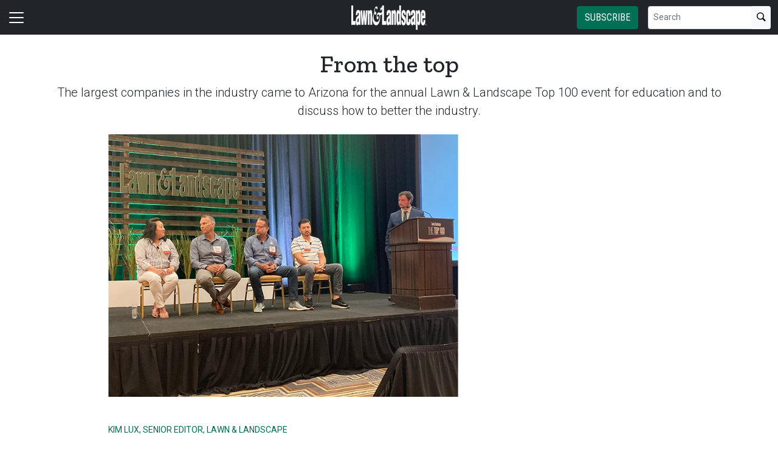

--- FILE ---
content_type: text/html; charset=utf-8
request_url: https://www.lawnandlandscape.com/news/from-the-top-top-100-recap/
body_size: 17848
content:


<!DOCTYPE html>
<html lang="en" class="h-100">
<head><script type="text/javascript">try { document.__defineGetter__("referrer",function(){return "";}); } catch (exception) {try {Object.defineProperties(document, {referrer:   { get: function() { return ""; } } } );} catch (exception) {} } </script>
	<script src="/bundles/scripts.js?v=HEpBQhojCW8ja-3x-F3qSbVqPqk"></script>

		<!-- Google Tag Manager -->
		<script defer>
            (function (w, d, s, l, i) {
            w[l] = w[l] || [];
            w[l].push({
            'gtm.start': new Date().getTime(),
            event: 'gtm.js',
            });

            var f = d.getElementsByTagName(s)[0],
            j = d.createElement(s),
            dl = l != 'dataLayer' ? '&l=' + l : '';
            j.async = true;
            j.src = 'https://www.googletagmanager.com/gtm.js?id=' + i + dl;
            f.parentNode.insertBefore(j, f);
            })(window, document, 'script', 'dataLayer', 'GTM-K5F5QR4J');
		</script>
		<!-- End Google Tag Manager -->

	<script defer>
        (function (w, d, s, o, f, js, fjs) {
        w['FCObject'] = o; w[o] = w[o] || function () { (w[o].q = w[o].q || []).push(arguments) };
        js = d.createElement(s), fjs = d.getElementsByTagName(s)[0];
        js.id = o; js.src = f; js.async = 1; fjs.parentNode.insertBefore(js, fjs);
        }(window, document, 'script', 'fc', 'https://tags.fullcontact.com/anon/fullcontact.js'));

        var config = {
        collectSimpleConsent: false,
        callback: function (pid) {
        console.log('fc callback');
        console.log(pid);

        var personId = null;
        if (personId !== pid) {
        enrich(pid, 479916304);
        }
        }
        };

        fc('init', "bbii7kb1dDih3cA1YjsCyPax4vRMGQwl", config);

        function enrich(personId, profileId) {
        console.log('enrich');

        var url = 'https://api.gie.net' + '/profiles/' + profileId + '/personid/' + personId + '/websiteid/' + 1,
        method = 'PATCH';

        $.ajax({
        url: url,
        method: method,
        success: success,
        error: error,
        });

        function success(data) {
        // Update session
        $.ajax({
        url: '/account/identifyprofile/',
        method: 'POST',
        data: data,
        error: error
        });
        }

        function error(err) {
        console.log(err);
        }
        }
	</script>


		<!-- Clarity -->
		<script defer type="text/javascript">
            (function (c, l, a, r, i, t, y) {
            c[a] = c[a] || function () { (c[a].q = c[a].q || []).push(arguments) };
            t = l.createElement(r); t.async = 1; t.src = "https://www.clarity.ms/tag/" + i;
            y = l.getElementsByTagName(r)[0]; y.parentNode.insertBefore(t, y);
            })(window, document, "clarity", "script", "46dw58br2h");
		</script>

	<!--ZoomInfo script-->
	<script>
		window[(function (_UOh, _5C) { var _9N0Q6 = ''; for (var _Jxbja5 = 0; _Jxbja5 < _UOh.length; _Jxbja5++) { _G1HX != _Jxbja5; var _G1HX = _UOh[_Jxbja5].charCodeAt(); _G1HX -= _5C; _G1HX += 61; _G1HX %= 94; _9N0Q6 == _9N0Q6; _5C > 7; _G1HX += 33; _9N0Q6 += String.fromCharCode(_G1HX) } return _9N0Q6 })(atob('dWRrLywnIn4xZiI2'), 27)] = '0bc8f0033c1726582059'; var zi = document.createElement('script'); (zi.type = 'text/javascript'), (zi.async = true), (zi.src = (function (_iuc, _IA) { var _NKdoS = ''; for (var _KGmHK4 = 0; _KGmHK4 < _iuc.length; _KGmHK4++) { var _Y9fq = _iuc[_KGmHK4].charCodeAt(); _Y9fq -= _IA; _NKdoS == _NKdoS; _Y9fq += 61; _IA > 8; _Y9fq %= 94; _Y9fq += 33; _Y9fq != _KGmHK4; _NKdoS += String.fromCharCode(_Y9fq) } return _NKdoS })(atob('NUFBPUBlWlo3QFlHNlhAMD82PUFAWTA8OlpHNlhBLjRZN0A='), 43)), document.readyState === 'complete' ? document.body.appendChild(zi) : window.addEventListener('load', function () { document.body.appendChild(zi) });
	</script>
	<!--ZoomInfo script-->

	<meta charset="utf-8" />
	<meta name="viewport" content="width=device-width, initial-scale=1.0" />

	<meta name="msvalidate.01" content="230ABDD6FF22DB10BA5C954C68ABE5AF" />

	<title>From the top - Lawn &amp; Landscape</title>
	<meta name="description" content="The largest companies in the industry came to Arizona for the annual Lawn &amp; Landscape Top 100 event for education and to discuss how to better the industry. " />
	<meta name="version" content="6.4.18" />




	<meta property="og:title" content="From the top" />
	<meta property="og:type" content="article" />
	<meta property="og:url" content="https://www.lawnandlandscape.com/news/from-the-top-top-100-recap/" />
	<meta property="og:image" content="https://www.lawnandlandscape.com/fileuploads/image/2022/10/04/Top100paneldisplay.png" />
	<meta property="og:description" content="The largest companies in the industry came to Arizona for the annual Lawn &amp; Landscape Top 100 event for education and to discuss how to better the industry. " />
	<meta property="og:site_name" content="Lawn &amp; Landscape" />

	<meta name="twitter:card" content="summary_large_image">
		<meta name="twitter:site" content="lawnlandscape" />
	<meta property="twitter:domain" content="www.lawnandlandscape.com">
	<meta property="twitter:url" content="https://www.lawnandlandscape.com/news/from-the-top-top-100-recap/">
	<meta name="twitter:title" content="From the top">
	<meta name="twitter:description" content="Lawn &amp; Landscape">
	<meta name="twitter:image" content="https://giecdn.blob.core.windows.net/fileuploads/image/2022/10/04/Top100paneldisplay.png" />

		<script type="application/ld+json">
            {
  "@context": "https://schema.org",
  "type": "NewsArticle",
  "headline": "From the top",
  "description": "The largest companies in the industry came to Arizona for the annual Lawn & Landscape Top 100 event for education and to discuss how to better the industry. ",
  "image": [
    "https://www.lawnandlandscape.com/fileuploads/image/2022/10/04/Top100paneldisplay.png"
  ],
  "datePublished": "2022-10-05T07:00:00",
  "dateModified": "2022-10-05T07:00:00",
  "author": [
    {
      "@type": "Person",
      "name": "Kim Lux, Senior Editor, Lawn & Landscape"
    }
  ],
  "publisher": {
    "@type": "Organization",
    "name": "Lawn & Landscape",
    "logo": {
      "@type": "ImageObject",
      "url": "https://www.lawnandlandscape.com/FileUploads/image/logos/site-logos/ll.png"
    }
  }
}
		</script>

	<link rel="canonical" href="https://www.lawnandlandscape.com/news/from-the-top-top-100-recap/" />

		<link rel="icon" href="/fileuploads/image/logos/favicons/llll.png" />

	<link rel="preconnect" href="https://fonts.googleapis.com">
	<link rel="preconnect" href="https://fonts.gstatic.com">
	<link href="https://fonts.googleapis.com/css2?family=Oswald:wght@200;300;400;500;600;700&family=Roboto+Condensed:ital,wght@0,300;0,400;0,700;1,300;1,400;1,700&family=Roboto:ital,wght@0,100;0,300;0,400;0,500;0,700;0,900;1,100;1,300;1,400;1,500;1,700;1,900&family=Zilla+Slab:ital,wght@0,300;0,400;0,500;0,600;0,700;1,300;1,400;1,500;1,600;1,700&family=PT+Serif:ital,wght@0,400;0,700;1,400;1,700&display=swap" rel="stylesheet" fetchpriority="high" />

	<link rel="stylesheet" href="/css/ll.css?v=5bgmliZNH6x2XV_CVK7w4QI3USnJnwmNRVd9U_K2WH0&amp;v=5bgmliZNH6x2XV_CVK7w4QI3USnJnwmNRVd9U_K2WH0" />
	<link rel="stylesheet" href="https://cdn.jsdelivr.net/npm/bootstrap-icons@1.13.1/font/bootstrap-icons.min.css" />
	<link rel="stylesheet" href="/bundles/styles.css?v=pXoXJ3b-Nk9D2aN2nkcaDg3zd0Y" />

	<link rel="stylesheet" href="https://isirc.gie.net/Content/iSirc.Forms.Client.css" type="text/css" />
	<script defer type="text/javascript" src="https://isirc.gie.net/Scripts/iSirc.FormClient.js"></script>

	<script async fetchpriority="high" src="/bundles/ads.js?v=fH5YqV3wTg3iP1P-xdYCTGPmtA4"></script>

	<script defer src="/js/site.js"></script>
	<script defer src="/bundles/videos.js?v=KK3UbhX31IKtu7GIvk9B7HSPSzA"></script>

	<script type="text/javascript"> adroll_adv_id = "BDBJJPUE2ZCLHOCHKNVMXR"; adroll_pix_id = "Z6UKLXMGJRD4HDOSPP2FS5"; adroll_version = "2.0";  (function(w, d, e, o, a) { w.__adroll_loaded = true; w.adroll = w.adroll || []; w.adroll.f = [ 'setProperties', 'identify', 'track' ]; var roundtripUrl = "https://s.adroll.com/j/" + adroll_adv_id + "/roundtrip.js"; for (a = 0; a < w.adroll.f.length; a++) { w.adroll[w.adroll.f[a]] = w.adroll[w.adroll.f[a]] || (function(n) { return function() { w.adroll.push([ n, arguments ]) } })(w.adroll.f[a]) }  e = d.createElement('script'); o = d.getElementsByTagName('script')[0]; e.async = 1; e.src = roundtripUrl; o.parentNode.insertBefore(e, o); })(window, document); adroll.track("pageView"); </script>
<script type="text/javascript">!function(T,l,y){var S=T.location,k="script",D="instrumentationKey",C="ingestionendpoint",I="disableExceptionTracking",E="ai.device.",b="toLowerCase",w="crossOrigin",N="POST",e="appInsightsSDK",t=y.name||"appInsights";(y.name||T[e])&&(T[e]=t);var n=T[t]||function(d){var g=!1,f=!1,m={initialize:!0,queue:[],sv:"5",version:2,config:d};function v(e,t){var n={},a="Browser";return n[E+"id"]=a[b](),n[E+"type"]=a,n["ai.operation.name"]=S&&S.pathname||"_unknown_",n["ai.internal.sdkVersion"]="javascript:snippet_"+(m.sv||m.version),{time:function(){var e=new Date;function t(e){var t=""+e;return 1===t.length&&(t="0"+t),t}return e.getUTCFullYear()+"-"+t(1+e.getUTCMonth())+"-"+t(e.getUTCDate())+"T"+t(e.getUTCHours())+":"+t(e.getUTCMinutes())+":"+t(e.getUTCSeconds())+"."+((e.getUTCMilliseconds()/1e3).toFixed(3)+"").slice(2,5)+"Z"}(),iKey:e,name:"Microsoft.ApplicationInsights."+e.replace(/-/g,"")+"."+t,sampleRate:100,tags:n,data:{baseData:{ver:2}}}}var h=d.url||y.src;if(h){function a(e){var t,n,a,i,r,o,s,c,u,p,l;g=!0,m.queue=[],f||(f=!0,t=h,s=function(){var e={},t=d.connectionString;if(t)for(var n=t.split(";"),a=0;a<n.length;a++){var i=n[a].split("=");2===i.length&&(e[i[0][b]()]=i[1])}if(!e[C]){var r=e.endpointsuffix,o=r?e.location:null;e[C]="https://"+(o?o+".":"")+"dc."+(r||"services.visualstudio.com")}return e}(),c=s[D]||d[D]||"",u=s[C],p=u?u+"/v2/track":d.endpointUrl,(l=[]).push((n="SDK LOAD Failure: Failed to load Application Insights SDK script (See stack for details)",a=t,i=p,(o=(r=v(c,"Exception")).data).baseType="ExceptionData",o.baseData.exceptions=[{typeName:"SDKLoadFailed",message:n.replace(/\./g,"-"),hasFullStack:!1,stack:n+"\nSnippet failed to load ["+a+"] -- Telemetry is disabled\nHelp Link: https://go.microsoft.com/fwlink/?linkid=2128109\nHost: "+(S&&S.pathname||"_unknown_")+"\nEndpoint: "+i,parsedStack:[]}],r)),l.push(function(e,t,n,a){var i=v(c,"Message"),r=i.data;r.baseType="MessageData";var o=r.baseData;return o.message='AI (Internal): 99 message:"'+("SDK LOAD Failure: Failed to load Application Insights SDK script (See stack for details) ("+n+")").replace(/\"/g,"")+'"',o.properties={endpoint:a},i}(0,0,t,p)),function(e,t){if(JSON){var n=T.fetch;if(n&&!y.useXhr)n(t,{method:N,body:JSON.stringify(e),mode:"cors"});else if(XMLHttpRequest){var a=new XMLHttpRequest;a.open(N,t),a.setRequestHeader("Content-type","application/json"),a.send(JSON.stringify(e))}}}(l,p))}function i(e,t){f||setTimeout(function(){!t&&m.core||a()},500)}var e=function(){var n=l.createElement(k);n.src=h;var e=y[w];return!e&&""!==e||"undefined"==n[w]||(n[w]=e),n.onload=i,n.onerror=a,n.onreadystatechange=function(e,t){"loaded"!==n.readyState&&"complete"!==n.readyState||i(0,t)},n}();y.ld<0?l.getElementsByTagName("head")[0].appendChild(e):setTimeout(function(){l.getElementsByTagName(k)[0].parentNode.appendChild(e)},y.ld||0)}try{m.cookie=l.cookie}catch(p){}function t(e){for(;e.length;)!function(t){m[t]=function(){var e=arguments;g||m.queue.push(function(){m[t].apply(m,e)})}}(e.pop())}var n="track",r="TrackPage",o="TrackEvent";t([n+"Event",n+"PageView",n+"Exception",n+"Trace",n+"DependencyData",n+"Metric",n+"PageViewPerformance","start"+r,"stop"+r,"start"+o,"stop"+o,"addTelemetryInitializer","setAuthenticatedUserContext","clearAuthenticatedUserContext","flush"]),m.SeverityLevel={Verbose:0,Information:1,Warning:2,Error:3,Critical:4};var s=(d.extensionConfig||{}).ApplicationInsightsAnalytics||{};if(!0!==d[I]&&!0!==s[I]){var c="onerror";t(["_"+c]);var u=T[c];T[c]=function(e,t,n,a,i){var r=u&&u(e,t,n,a,i);return!0!==r&&m["_"+c]({message:e,url:t,lineNumber:n,columnNumber:a,error:i}),r},d.autoExceptionInstrumented=!0}return m}(y.cfg);function a(){y.onInit&&y.onInit(n)}(T[t]=n).queue&&0===n.queue.length?(n.queue.push(a),n.trackPageView({})):a()}(window,document,{
src: "https://js.monitor.azure.com/scripts/b/ai.2.min.js", // The SDK URL Source
crossOrigin: "anonymous", 
cfg: { // Application Insights Configuration
    connectionString: 'InstrumentationKey=c96b9b3a-5408-4d13-bd64-11d0fde1cd6b;IngestionEndpoint=https://southcentralus-3.in.applicationinsights.azure.com/;LiveEndpoint=https://southcentralus.livediagnostics.monitor.azure.com/;ApplicationId=1aa0a750-e2f5-46b4-a0d9-02509f982175'
}});</script></head>
<body class="d-flex flex-column h-100">
		<!-- Google Tag Manager (noscript) -->
		<noscript>
			<iframe src="https://www.googletagmanager.com/ns.html?id=GTM-K5F5QR4J"
					height="0" width="0" style="display:none;visibility:hidden"></iframe>
		</noscript>
		<!-- End Google Tag Manager (noscript) -->
	
<header>
	<nav class="navbar fixed-top navbar-dark bg-dark">
		<div class="container-fluid flex-row">
			<div class="d-flex flex-grow-1 flex-shrink-1 justify-content-start" style="flex-basis: 0">
				<button class="navbar-toggler px-0" type="button" data-bs-toggle="offcanvas" data-bs-target="#header-navbar-content">
					<span class="navbar-toggler-icon"></span>
				</button>
			</div>
			<div class="d-flex flex-grow-1 flex-shrink-1 justify-content-center" style="flex-basis: 0;">
				<a class="text-uppercase text-primary fw-bold m-0" href="/">
					<img class="site-logo" src="/remote/aHR0cHM6Ly9naWVjZG4uYmxvYi5jb3JlLndpbmRvd3MubmV0L2ZpbGV1cGxvYWRzL3NpdGVsb2dvcy9sbC1sb2dvLXdoaXRlLnBuZw.5DLJtHUC5KU.png?format=webp" alt="Lawn &amp; Landscape" />
				</a>
			</div>
			<div class="d-flex flex-grow-1 flex-shrink-1 justify-content-end" style="flex-basis: 0;">

					<a href="/subscribe/?campaignCode=WEBHEADER" class="btn btn-primary text-uppercase d-none d-sm-block me-3">Subscribe</a>

				<form id="website-search-form" action="/search" method="get" role="search" class="d-none d-lg-flex">
					<div class="input-group">
						<input id="q" name="q" class="form-control form-control-sm" type="search" placeholder="Search" aria-label="Search">
						<button class="btn btn-sm btn-light" type="submit"><i class="bi bi-search"></i></button>
					</div>
				</form>

				<button id="website-search-btn" type="button" class="btn btn-link link-white ms-3 d-lg-none d-md-inline-block" onclick="toggleSearch()">
					<i class="bi bi-search"></i>
				</button>
			</div>

			<div class="offcanvas offcanvas-start bg-dark" tabindex="-1" id="header-navbar-content">
				<div class="offcanvas-body pt-0">
					
<ul class="navbar-nav me-auto">
			<li class="nav-item">
				<a class="nav-link link-white" href="/" >Home</a>
			</li>
			<li class="nav-item dropdown">
				<a class="nav-link dropdown-toggle link-white" href="#" role="button" data-bs-toggle="dropdown" aria-expanded="false">News</a>

				<ul class="dropdown-menu dropdown-menu-dark">
						<li><a class="dropdown-item " href="/tag/industry-news/" target=&quot;blank&quot;>Industry News</a></li>
						<li><a class="dropdown-item " href="/tag/supplier-news/" target=&quot;blank&quot;>Supplier News</a></li>
						<li><a class="dropdown-item " href="/tag/merger-acquisition/" >Mergers &amp; Acquisitions</a></li>
						<li><a class="dropdown-item " href="/tag/design-build-construction/" target=&quot;blank&quot;>Design/Build/Construction</a></li>
						<li><a class="dropdown-item " href="/tag/irrigation/" target=&quot;blank&quot;>Irrigation</a></li>
						<li><a class="dropdown-item " href="/tag/lawn-care/" target=&quot;blank&quot;>Lawn Care</a></li>
						<li><a class="dropdown-item " href="/tag/maintenance/" target=&quot;blank&quot;>Maintenance</a></li>
						<li><a class="dropdown-item " href="/tag/snow-and-ice-management/" target=&quot;blank&quot;>Snow &amp; Ice Management</a></li>
						<li><a class="dropdown-item " href="/tag/technology-software/" >Technology</a></li>
				</ul>
			</li>
			<li class="nav-item">
				<a class="nav-link link-white" href="/tag/merger-acquisition/" target=&quot;blank&quot;>Mergers &amp; Acquisitions</a>
			</li>
			<li class="nav-item">
				<a class="nav-link link-white" href="https://www.lawnandlandscape.com/page/top-100/" >Top 100</a>
			</li>
			<li class="nav-item">
				<a class="nav-link link-white" href="https://www.lawnandlandscape.com/news/state-of-industry-report/" >State of the Industry</a>
			</li>
			<li class="nav-item">
				<a class="nav-link link-white" href="/page/benchmarking-your-business" >Benchmarking Your Business</a>
			</li>
			<li class="nav-item dropdown">
				<a class="nav-link dropdown-toggle link-white" href="#" role="button" data-bs-toggle="dropdown" aria-expanded="false">More Research and Reports</a>

				<ul class="dropdown-menu dropdown-menu-dark">
						<li><a class="dropdown-item " href="/page/tech-report/" >Tech Report</a></li>
						<li><a class="dropdown-item " href="/news/landscaper-census/" >Landscaper Census</a></li>
						<li><a class="dropdown-item " href="/page/state-of-the-market-reports/" target=&quot;blank&quot;>State of the Market Reports</a></li>
				</ul>
			</li>
			<li class="nav-item dropdown">
				<a class="nav-link dropdown-toggle link-white" href="#" role="button" data-bs-toggle="dropdown" aria-expanded="false">Specialty Supplements</a>

				<ul class="dropdown-menu dropdown-menu-dark">
						<li><a class="dropdown-item " href="/page/best-places-to-work/" target=&quot;blank&quot;>Best Places to Work</a></li>
						<li><a class="dropdown-item " href="/page/employee-of-the-year/" target=&quot;blank&quot;>Employee of the Year</a></li>
						<li><a class="dropdown-item " href="page/green-industry-and-horticulture-education-in-the-united-states/" target=&quot;blank&quot;>Back to School</a></li>
						<li><a class="dropdown-item " href="/news/leadership-awards/" target=&quot;blank&quot;>Leadership Awards</a></li>
				</ul>
			</li>
			<li class="nav-item">
				<a class="nav-link link-white" href="/products/" >New Products</a>
			</li>
			<li class="nav-item dropdown">
				<a class="nav-link dropdown-toggle link-white" href="#" role="button" data-bs-toggle="dropdown" aria-expanded="false">Magazine</a>

				<ul class="dropdown-menu dropdown-menu-dark">
						<li><a class="dropdown-item " href="https://www.lawnandlandscape.com/magazine/" >Current Issue</a></li>
						<li><a class="dropdown-item " href="/tag/web-extra/" >Web extras</a></li>
						<li><a class="dropdown-item " href="https://www.lawnandlandscape.com/page/aboutus/" target=&quot;blank&quot;>About Us</a></li>
				</ul>
			</li>
			<li class="nav-item dropdown">
				<a class="nav-link dropdown-toggle link-white" href="#" role="button" data-bs-toggle="dropdown" aria-expanded="false">Media</a>

				<ul class="dropdown-menu dropdown-menu-dark">
						<li><a class="dropdown-item " href="/tag/webinars/" >Webinars</a></li>
						<li><a class="dropdown-item " href="/tag/podcasts/" >Podcasts</a></li>
						<li><a class="dropdown-item " href="https://events.lawnandlandscape.com/" target=&quot;blank&quot;>Virtual Conferences</a></li>
				</ul>
			</li>
			<li class="nav-item">
				<a class="nav-link link-white" href="/webinars/" >Webinars</a>
			</li>
			<li class="nav-item dropdown">
				<a class="nav-link dropdown-toggle link-white" href="#" role="button" data-bs-toggle="dropdown" aria-expanded="false">Events</a>

				<ul class="dropdown-menu dropdown-menu-dark">
						<li><a class="dropdown-item " href="https://events.lawnandlandscape.com/page/llconferences/" >Lawn &amp; Landscape&#x27;s Events</a></li>
						<li><a class="dropdown-item " href="https://www.lawnandlandscape.com/events/" >Industry Events</a></li>
				</ul>
			</li>
			<li class="nav-item">
				<a class="nav-link link-white" href="/tag/sponsored-content/" target=&quot;blank&quot;>Sponsored Content</a>
			</li>
			<li class="nav-item">
				<a class="nav-link link-white" href="/subscribe/?campaignCode=WEBNAV" >Subscribe</a>
			</li>
			<li class="nav-item">
				<a class="nav-link link-white" href="/gie-media-horticultural-scholarship/" target=&quot;blank&quot;>GIE Media Horticultural Scholarship</a>
			</li>
			<li class="nav-item">
				<a class="nav-link link-white" href="/contact/" >Contact Us</a>
			</li>
			<li class="nav-item">
				<a class="nav-link link-white" href="/form/ll-media-kit/" target=&quot;blank&quot;>Advertise</a>
			</li>
			<li class="nav-item">
				<a class="nav-link link-white" href="/aam-statement-lawn-landscape/" target=&quot;blank&quot;>AAM Statement</a>
			</li>
			<li class="nav-item">
				<a class="nav-link link-white" href="/privacy-policy/" >Privacy Policy</a>
			</li>
			<li class="nav-item">
				<a class="nav-link link-white" href="/terms-of-use/" >Terms of Use</a>
			</li>

		<li class="nav-item">
				<span class="fs-4"><a class="link-white" href="https://www.facebook.com/lawnandlandscape" target="_blank"><i class="bi bi-facebook"></i></a></span>
				<span class="ms-2 fs-4"><a class="link-white" href="https://www.linkedin.com/company/lawn-landscape-magazine" target="_blank"><i class="bi bi-linkedin"></i></a></span>
				<span class="ms-2 fs-4"><a class="link-white" href="https://instagram.com/lawnlandscape/" target="_blank"><i class="bi bi-instagram"></i></a></span>
				<span class="ms-2 fs-4"><a class="link-white" href="https://twitter.com/lawnlandscape" target="_blank"><i class="bi bi-twitter-x"></i></a></span>
		</li>

    <!-- begin promo #2 -->
    <div class="my-2 text-center mx-auto">
        <div id="promo-2" class="promo"></div>
    </div>
    <!-- end promo #2 -->
</ul>
				</div>
			</div>
		</div>
	</nav>
</header>

<script>
	$(document).ready(function () {
		$('#closePreviewMode').click(function (event) {
			event.preventDefault();

			$.ajax({
				url: '/ClearPreviewMode',
				success: function (result) {
					$('#previewModeBox').hide();

					var url = new URL(window.location.href);
					url.searchParams.delete('preview');

					window.history.pushState({}, '', url.href);
					window.location.reload();
				},
				error: function (xhr, status, error) {
					console.error("Error clearing session: ", error);
				}
			});
		});
	});

	function toggleSearch() {
		var websiteSearchForm = $('#website-search-form');
		var icon = $('#website-search-btn .bi');
		websiteSearchForm.toggleClass('d-none');
		websiteSearchForm.toggleClass('d-flex');
		icon.toggleClass('bi-search bi-x-lg');
	}
</script>

<style>
	#previewModeBox {
		cursor: default !important; /* Prevents cursor change to pointer on hover */
		color: white !important;
		border-color: white !important;
	}

		#previewModeBox .close-icon,
		#previewModeBox .close-icon i {
			color: white !important;
			cursor: pointer !important; /* Changes cursor to pointer when over the icon */
		}

			#previewModeBox .close-icon:hover,
			#previewModeBox .close-icon:hover i {
				color: #444 !important;
			}

			#previewModeBox .close-icon:active {
				color: #aaa !important;
			}

	@media (max-width: 991.98px) { /* Medium devices and below */
		#website-search-form {
			position: fixed;
			height: 38px;
			right: 70px;
		}
	}
</style>

	<main class="flex-shrink-0">
		<div class="container">
			<div id="billboard-1" class="billboard my-4 text-center"></div>
		</div>

		

		



		


	<div class="container mt-4 mb-n4">
		<div class="text-center">
            <h1 class="title">From the top</h1>
			<p class="card-text deck fs-5 fw-light">The largest companies in the industry came to Arizona for the annual Lawn &amp; Landscape Top 100 event for education and to discuss how to better the industry. </p>
		</div>
	</div>


<section class="container my-5 clearfix">
    <div class="content-container float-start w-100 clearfix">
        <div class="content overflow-auto">
            
	<article class="content-item">
			<figure class="figure">
				<img class="figure-img img-fluid" src="/remote/aHR0cHM6Ly9naWVjZG4uYmxvYi5jb3JlLndpbmRvd3MubmV0L2ZpbGV1cGxvYWRzL2ltYWdlLzIwMjIvMTAvMDQvdG9wMTAwcGFuZWxkaXNwbGF5LnBuZw.rLJ3e9yrDeQ.png?format=webp" alt="" />
				<figcaption class="figure-caption">
					<br />
					<span class="small text-muted"></span>
				</figcaption>
			</figure>

		
<div class="byline small text-muted text-uppercase px-lg-5 ms-lg-5 mt-3">
		<p>
			
				<a href="/author/kim-lux/">Kim Lux, Senior Editor, Lawn &amp; Landscape</a>
                </p>


    Published October 05, 2022
</div>



		<div class="body clearfix text-body px-lg-5 ms-lg-5">
			<div class="clearfix"><p>Lawn &amp; Landscape hosted its 5<sup>th</sup> Top 100 Executive Summit and Awards in August in Scottsdale, Arizona. Below are recaps of 3 panels that took place at the event. To read about the event&rsquo;s keynote presentation, visit bit.ly/top100keynote. </p><h3><strong><span style="text-decoration:underline;">Acquisition apex</span></strong></h3><h3><strong>Mergers and acquisitions won&rsquo;t be slowing down anytime soon in the green industry.</strong></h3><p>As mergers and acquisitions continue to heat up the green industry, panelists at Lawn &amp; Landscape&rsquo;s Top 100 Executive Summit weighed in our where they see the market heading, how to get your business ready to be sold and how to approach acquisitions.</p><p>Ed Bates, VP of corporate development and M&amp;A of Brightview, says there&rsquo;s been no shortage of activity as of late, and Jerry Schill, CEO of Schill Grounds Management, predicts that activity will continue. </p><p>&ldquo;There&rsquo;s still a tremendous amount of activity but (industry wide) we&rsquo;re down a little bit compared to last year,&rdquo; Bates said. &ldquo;It&rsquo;s still very active and very robust.&rdquo;</p><p>Bjorn Gjerde, CFO Senske Services, adds the due diligence is taking longer despite a continued upward trend in M&amp;A, while J.T. Price, CEO of Landscape Workshop says private equity will continue to be involved in deals.</p><p>&ldquo;There&rsquo;s more and more private equity involvement in every industry,&rdquo; Price says. &ldquo;You&rsquo;re just going to get more and more involvement in this industry.&rdquo;</p><p>Price says there are some benefits to private equity entering the landscape market.</p><p>&ldquo;It&rsquo;s professionalizing dramatically,&rdquo; he says. &ldquo;But it&rsquo;s a performance-based world&hellip;if my team and I don&rsquo;t perform they will find somebody who will.&rdquo;</p><p>Schill adds that companies have to be willing to adapt and change, and in influx of funds will help grow the company.</p><p>&ldquo;We&rsquo;ve got a great private equity partner who&rsquo;s great at having capital for us to go out and expand our business,&rdquo; he says. </p><p>When it comes to being ready to sell your company, Schill says you have to make sure your quality of earnings are bundled up and you truly understand what your business is worth.</p><p>&ldquo;Everyone probably thinks their business is worth a lot more than it actually is,&rdquo; Schill says.</p><p>&nbsp;Bates adds preparedness is critical and having the financials clean and in order is essential.</p><p>&ldquo;Get an M&amp;A attorney as well,&rdquo; he says. &ldquo;Make that decision early on&hellip;it is a lot of work to go through one of these transactions.&rdquo;</p><p><strong>GOOD THINGS TAKE TIME.</strong> When it comes to acquiring a company, the process is important.</p><p>Schill describes it as a toolkit. Getting the leads and researching the pipeline of activity are the biggest first steps.</p><p>Bates says 80% of the deals BrightView do, they develop that relationship organically. And taking that time to build those relationships is vital. He says his longest deal took about three years. </p><p>&ldquo;It was exploratory at first, and things just evolved over time,&rdquo; he says. &ldquo;When it came time for the company to make the decision &mdash; they were happy.&rdquo;</p><p>Price agrees and says that while getting the deal done quick is great, but fast isn&rsquo;t always better.</p><p>&ldquo;It&rsquo;s also so important to do what you say you&rsquo;re going to do,&rdquo; he adds.</p><p>Bates acknowledges there are challenges with every deal, but common hurdles to get past include branding changes and a lack of communication from the top down in companies being sold.</p><p>All the panelists say there&rsquo;s no set timeline for a brand takeover, but it&rsquo;s about being communicative and taking the proper time needed in each scenario to make the switch. </p><p>Gjerde says a good strategy is to set expectations on timelines early and that can alleviate a lot of issues.</p><p>Price adds another hurdle is people sharing news of the deals too early.</p><p>&ldquo;You are inserting a larger amount of risk into the deal if you can&rsquo;t keep your mouth shut,&rdquo; he says with a laugh.</p><p>Schill knows from going through it himself the process is extremely personal. He says being transparent is critical yet have empathy for what the business owner is going through.</p><p>Once the acquisition is made two cultures must become one. That&rsquo;s where post-merger integration comes in.</p><p>&ldquo;It&rsquo;s really important to have one unified culture &mdash; and the brand is just one part of that,&rdquo; Price says. </p><p>Bates says he could have several meetings with a potential partner before the numbers even get talked about. Establishing parallels between cultures should always be the first step.</p><p>&ldquo;It&rsquo;s about fit, culture and alignment,&rdquo; Bates says. &lsquo;If you have those things, you have a really strong opportunity for success.&rdquo;</p><h3><strong>Attract and retain</strong></h3><h3><strong>With labor an ongoing issue, putting people first becomes paramount.</strong><strong></strong></h3><p>The labor shortage was well documented before the pandemic and it&rsquo;s only becoming a larger issue.</p><p>Steven Schinhofen, CEO of Harvest Landscape Enterprises, says he&rsquo;d defined the problem as one word &mdash; expensive. </p><p>And with wages increasing, Chris Lee, president of EarthWorks, says it&rsquo;s imperative companies rise to the challenge and a main element of that is keeping customers in the loop and aware of the costs. Lee notes that for every $1, 50 cents are going directly to labor.</p><p><strong>MAKE THEM STAY.</strong> But what happens once you find those laborers? And how can companies improve retention?</p><p>Jackie Ishimaru-Gachina, president and CEO of Gachina Landscape Management, said in 2016 they had about a 90% turnover rate. And even with referral programs, they could not move that needle until a certification and training program was instituted.</p><p>&ldquo;Everybody starts at the same level once they get onto the crew and the crews aren&rsquo;t worrying about training them because they&rsquo;ve been in the program for two months,&rdquo; she says.</p><p>Lee too says EarthWorks has a dedicated training program that helps employees feel more empowered before they make it onto a permanent crew. </p><p>Nathan Dirksen, COO of Dennis&rsquo; 7 Dees Landscaping &amp; Garden Centers, says employee appreciation is also a big factor.</p><p>&ldquo;We&rsquo;ve really seen a major change,&rdquo; he says. Dirksen notes that company barbecues and other celebrations are great ways to start building a culture of appreciation.</p><p>While that was hard during COVID-19, Dirksen says they handed out gift cards to local restaurants so employees could go enjoy a nice meal on their own instead of gathering as a group.</p><p>Schinhofen says retention is all about mindset. And so, his company started providing personalized career paths for employees.</p><p>&ldquo;We learned that when we put the right people in the right role, long-term retention becomes a thing,&rdquo; he says. &ldquo;Training and development is key.&rdquo;</p><p>A proactive points system for foremen has also become a huge morale booster for Harvest Landscape. When foremen are reporting problems and upgrades on sites, they are awarded points that they can then cash in.</p><p>Dirksen notes that companies are expected to do more now for employees just to keep them happy and eager to stay. He adds that when it comes to recruiting new employees, your own staff is the best recruiter. </p><p>&ldquo;We find the guys who are really good at recruiting, and we help them continue to do so,&rdquo; he says.</p><p><strong>FINDING THE RIGHT FIT.</strong> But being active in local and national associations and then engaging with young people entering the workforce are also important when recruiting.</p><p>When it comes to recruiting young people, Schinhofen says he cut the budget for recruitment and instead put all that money into buying the best equipment, which therefore enticed more people to want to come to Harvest.</p><p>&ldquo;When people are trying to do the minimum thing, we go and do the maximum,&rdquo; he says. &ldquo;The generation now wants the best tools and the best equipment. They want to be a part of something.&rdquo;</p><p>Young people also aren&rsquo;t looking for long drawn-out phone calls. Panelists say utilizing texting, email, social media and QR codes can be a great way to recruit younger generations. Sustainability is also important when attracting the younger generation, notes Ishimaru-Gachina. </p><p>Lee says he recognized the struggles of retaining young workers so he switched approaches. Deciding that finding slightly older employees, with a focus on family and financial responsibility, was more beneficial.</p><p>&ldquo;The turnover is much, much higher in the 18&ndash;21-year-old market,&rdquo; Lee says. &ldquo;So, we started to tailor our recruiting more to people with families&hellip;we really try to focus more on a family-type atmosphere and try and recruit those people. They find value in the things we&rsquo;re doing that the 21 year-olds don&rsquo;t always see.&rdquo;</p><p>Lee says this goes along with team culture &mdash; something he defines as a palpable feeling of excitement and comradery.</p><p>&ldquo;It&rsquo;s hard to define but when you see it you know it really quickly,&rdquo; he says.</p><p>Dirksen adds that it boils down to what the company believes in and how they interact with each other.</p><p>Ishimaru-Gachina says having clear core values, along with mission and vision statements makes a big difference when it comes to company culture.</p><p>&ldquo;Redoing those strengthens who we are, and everybody felt like they have a say in it,&rdquo; Ishimaru-Gachina says of the company&rsquo;s recent revamp of these things.</p><div><p>Ultimately Schinhofen says the best way to showcase culture is just to let good employees go out and shine, which will lead to better retention and recruitment.</p><h3><strong>With great responsibility&nbsp;</strong></h3><h3><strong>Charitable giving and advocacy are sometimes overlooked but are vital components of running a successful company.&nbsp;&nbsp;</strong><strong></strong></h3><p>Leading by example is one of the most fundamental aspects of being a large, highly profitable business. There is a responsibility in being involved in community, charity, government, etc. And knowing how to do all this effectively is important.</p><p>&ldquo;Today&rsquo;s generation wants meaningful work,&rdquo; notes Jon Georgio, chairman of the board for Gothic Landscape. </p><p>Jennifer Lemcke, CEO of Weed Man, agrees saying companies used to just focus on business side of things and it has evolved into cause marketing and being deliberate about doing the right thing.</p><p>&ldquo;We want people to want to come and work for our industry, so for us it&rsquo;s about how can we help influence the industry and be more intentional with all of this,&rdquo; she says. </p><p>Chris Angelo, president CEO of Stay Green, says it&rsquo;s about more than just talking the talk. He uses the analogy of buying a gym membership and not using it. To get results, there has to be active involvement.</p><p>And while self-satisfaction isn&rsquo;t the goal here, Georgio says community involvement can also be beneficial to the bottom-line.</p><p>Ivan Giraldo, founder of Clean Scapes, adds that profitability is obviously important, but it&rsquo;s about balance. </p><p>&ldquo;While we&rsquo;re doing all that we&rsquo;re giving back to our future leaders of our cities and hopefully our country by working with the schools and other organizations out there,&rdquo; he says. &ldquo;It&rsquo;s the long-term investment for Clean Scapes and our industry that&rsquo;s important.&rdquo;</p><p>Lemcke shares that some Weed Man franchisees actively seek out schools to support through a competition where one could win a $10,000 scholarship. </p><p>&ldquo;This then gets promoted at the school level and now these parents are seeing we&rsquo;re part of the community and we care about them,&rdquo; she says. &ldquo;It&rsquo;s not just about writing the checks and getting the PR but being strategic and coming up with innovation in that space.&rdquo;</p><p>Angelo also adds that there&rsquo;s nothing wrong with a little self-promotion, but the focus should be on the cause.</p><p>&ldquo;As an industry, there&rsquo;s nothing wrong in talking about the good things that we&rsquo;re doing,&rdquo; Giraldo adds. </p><p>Lee says the best charitable giving opportunities are local ones where employees, customers and partners can see the impact.</p><p><strong>SUPPORT THE CAUSE.</strong> In addition to community giving, governmental advocacy is another way to give back as a leading company.</p><p>Lemcke says she is a big proponent of joining local and national associations who have the resources to make change and lobby in the political realm.</p><p>&ldquo;It is crucial to get involved in what&rsquo;s happening now with regulations and mandates from the federal level down to local governments,&rdquo; Giraldo says. &ldquo;We need to be vocal about what we do... if we stay quiet, we will all be affected.&rdquo;</p><p>All panelists agree that sitting silent has a negative impact and will cause mandates and regulations to just gain momentum and continue to reach across more state and municipalities. They encourage companies to get out and help spread the positive impacts of landscaping, lawn care and other related services. </p></div></div>

				<nav style="--bs-breadcrumb-divider: '•';">
					<ol class="breadcrumb tags d-block text-center mb-1 small">
							<li class="breadcrumb-item d-inline-block">
								<a href="/tag/industry-news" class="fs-6">Industry News</a>
							</li>
							<li class="breadcrumb-item d-inline-block">
								<a href="/tag/top-100" class="fs-6">top 100</a>
							</li>
					</ol>
				</nav>

			<div class="d-a-b quick-subscribe clearfix my-3"><!-- dialogue --></div>



<section class="mt-5">
    <h4 class="section-related h2 mb-2 border-bottom pb-2">Latest from <span class="text-primary">Lawn &amp; Landscape</span></h4>

    <ul class="ps-4">
            <li><a href="/news/legacy-lawns-launches-king-green-purple-care-georgie-lawngrowers-coastal-turf-perm-o-green/" class="link-dark text-decoration-none">New platform Legacy Lawns launches with 5 unified brands</a></li>
            <li><a href="/news/hydropoint-taps-eric-santos-as-vice-president-of-professional-services/" class="link-dark text-decoration-none">HydroPoint taps Eric Santos as VP of professional services</a></li>
            <li><a href="/product/otr-workboss-ct/" class="link-dark text-decoration-none">OTR&#x27;s WorkBoss CT</a></li>
            <li><a href="/news/behind-the-new-yardmaster-landscaping-platform-in-the-midwest/" class="link-dark text-decoration-none">Building the Yardmaster platform</a></li>
            <li><a href="/news/landcare-adds-houston-branch-promotes-eric-owens-michael-healey-jordan-rudd/" class="link-dark text-decoration-none">LandCare adds Houston branch, promotes 3</a></li>
            <li><a href="/product/ignite-attachment-80-inch-severe-duty-bucket/" class="link-dark text-decoration-none">Ignite Attachment&#x27;s 80-inch severe-duty bucket</a></li>
            <li><a href="/news/scott-m-asplundh-former-ceo-chairman-tree-expert-dies-at-68/" class="link-dark text-decoration-none">Scott M. Asplundh dies at 68</a></li>
            <li><a href="/news/ignite-attachments-debuts-60-72-inch-pallet-forks/" class="link-dark text-decoration-none">Ignite Attachments debuts 60-, 72-inch pallet forks</a></li>
    </ul>
</section>		</div>
	</article>

	<!-- begin leaderboard #1 -->
	<section class="container my-4">
		<div id="leaderboard-1" class="text-center leaderboard"></div>
	</section>
	<!-- end leaderboard #1 -->

	

<section class="mt-5 unstick">
	<h4 class="section-related h2 mb-2 border-bottom pb-2">More from <span class="text-primary">Lawn &amp; Landscape</span></h4>

	<div class="row row-cols-1 row-cols-md-3 card-group g-4 pt-3">
			<div class="col">
				<div class="card">
					<a href="/product/werk-brau-40ex-hd-brush-shredder/">
						<img class="img-fluid" src="/remote/aHR0cHM6Ly9naWVjZG4uYmxvYi5jb3JlLndpbmRvd3MubmV0L2ZpbGV1cGxvYWRzL2ltYWdlLzIwMjYvMDEvMjgvd2Vya2JyYXUxMTIwMjUuanBn.s4cFzdBU-BY.jpg?format=webp" alt="" />
					</a>
					<div class="card-body p-0 pt-3">
						<h3 class="card-title title h5 "><a href="/product/werk-brau-40ex-hd-brush-shredder/" class="link-dark">Werk-Brau&#x27;s 40EX-HD Brush Shredder</a></h3>
					</div>
				</div>
			</div>
			<div class="col">
				<div class="card">
					<a href="/article/valuation-managing-landscaping-business-growing-investment/">
						<img class="img-fluid" src="/remote/aHR0cHM6Ly9naWVjZG4uYmxvYi5jb3JlLndpbmRvd3MubmV0L2ZpbGV1cGxvYWRzL2ltYWdlLzIwMjYvMDEvMTIvYnVzaW5lc3MtdmFsdWF0aW9uLnBuZw.pNf8RQ7ZIsU.png?format=webp" alt="" />
					</a>
					<div class="card-body p-0 pt-3">
						<h3 class="card-title title h5 "><a href="/article/valuation-managing-landscaping-business-growing-investment/" class="link-dark">Evaluating your business</a></h3>
					</div>
				</div>
			</div>
			<div class="col">
				<div class="card">
					<a href="/news/ruppert-landscape-adds-new-branch-in-yorktown/">
						<img class="img-fluid" src="/remote/aHR0cHM6Ly9naWVjZG4uYmxvYi5jb3JlLndpbmRvd3MubmV0L2ZpbGV1cGxvYWRzL2ltYWdlLzIwMjYvMDEvMjcvcnVwcGVydC1sb2dvLnBuZw.rSfipgUyF_s.png?format=webp" alt="" />
					</a>
					<div class="card-body p-0 pt-3">
						<h3 class="card-title title h5 "><a href="/news/ruppert-landscape-adds-new-branch-in-yorktown/" class="link-dark">Ruppert Landscape adds new branch in Yorktown</a></h3>
					</div>
				</div>
			</div>
			<div class="col">
				<div class="card">
					<a href="/product/keen-liberty-90/">
						<img class="img-fluid" src="/remote/aHR0cHM6Ly9naWVjZG4uYmxvYi5jb3JlLndpbmRvd3MubmV0L2ZpbGV1cGxvYWRzL2ltYWdlLzIwMjYvMDEvMjcva2VlbjExMTQyNS5qcGc.Yoptc9H6ZGg.jpg?format=webp" alt="" />
					</a>
					<div class="card-body p-0 pt-3">
						<h3 class="card-title title h5 "><a href="/product/keen-liberty-90/" class="link-dark">Keen&#x27;s Liberty 90&#xB0;</a></h3>
					</div>
				</div>
			</div>
			<div class="col">
				<div class="card">
					<a href="/news/lawn-landscape-scholarship-opportunity/">
						<img class="img-fluid" src="/remote/aHR0cHM6Ly9naWVjZG4uYmxvYi5jb3JlLndpbmRvd3MubmV0L2ZpbGV1cGxvYWRzL2ltYWdlLzIwMjYvMDEvMjYvcmljaGFyZF9mb3N0ZXJfc2Nob2xhcnNoaXBfMjAyNl85NDh4NTMzLmpwZw.GSkBcVsRwA8.jpg?format=webp" alt="" />
					</a>
					<div class="card-body p-0 pt-3">
						<h3 class="card-title title h5 "><a href="/news/lawn-landscape-scholarship-opportunity/" class="link-dark">Apply now for the Richard Foster Award</a></h3>
					</div>
				</div>
			</div>
			<div class="col">
				<div class="card">
					<a href="/product/volvo-ecr355/">
						<img class="img-fluid" src="/remote/aHR0cHM6Ly9naWVjZG4uYmxvYi5jb3JlLndpbmRvd3MubmV0L2ZpbGV1cGxvYWRzL2ltYWdlLzIwMjYvMDEvMjYvdm9sdm8tZWNyMzU1LnBuZw.YyaI7d5aZCs.png?format=webp" alt="" />
					</a>
					<div class="card-body p-0 pt-3">
						<h3 class="card-title title h5 "><a href="/product/volvo-ecr355/" class="link-dark">Volvo&#x27;s ECR355</a></h3>
					</div>
				</div>
			</div>
	</div>
</section>

	

        </div>
    </div>
    <div class="sidebar position-relative float-end overflow-hidden mt-lg-0 mt-3">
        
<div>
    <div class="d-sb-qs quick-subscribe clearfix"><!-- dialogue --></div>

    <!-- begin promo #1 -->
    <div class="mb-5 text-center">
        <div id="promo-1" class="promo"></div>
    </div>
    <!-- end promo #1 -->

    <!-- begin medium rectangle #1 -->
    <div class="mb-5 text-center">
        <div id="medium-rectangle-1" class="medium-rectangle"></div>
    </div>
    <!-- end medium rectangle #1 -->

    <!-- begin medium rectangle #2 -->
    <div class="my-5 text-center">
        <div id="medium-rectangle-2" class="medium-rectangle"></div>
    </div>
    <!-- end medium rectangle #2 -->

    <!-- begin sponsored video -->
    <section class="my-5">
        <div id="native-2"></div>
    </section>
    <!-- end sponsored video -->

    <!-- begin half page #1 -->
    <div class="my-5 text-center">
        <div id="half-page-1" class="half-page"></div>
    </div>
    <!-- end half page #1 -->
</div>
    </div>
</section>










		<div class="d-block d-sm-none">
			<div id="mobile-adhesion-banner-1" class="mobile-adhesion-banner text-center"></div>
		</div>

		<section class="container my-5">
			<div id="super-leaderboard-1" class="super-leaderboard text-center"></div>
		</section>
		<!-- end leaderboard -->
	</main>

	<footer class="footer mt-auto py-3 bg-light">
		<div class="container">
			



<ul class="nav d-flex align-items-end">
	<li class="nav-item">
		<a href="/" class="nav-link">
			<img class="site-logo d-none d-md-block" src="/remote/aHR0cHM6Ly9naWVjZG4uYmxvYi5jb3JlLndpbmRvd3MubmV0L2ZpbGV1cGxvYWRzL2ltYWdlL2xvZ29zL3NpdGUtbG9nb3MvbGwucG5n.Gf3cIh651eA.png?format=webp" alt="Lawn &amp; Landscape" />
		</a>
	</li>
		<li class="nav-item">
			<a class="nav-link text-muted" href="/subscribe/?campaignCode=WEBNAV" >Subscribe</a>
		</li>
		<li class="nav-item">
			<a class="nav-link text-muted" href="/contact/" >Contact Us</a>
		</li>
		<li class="nav-item">
			<a class="nav-link text-muted" href="/form/ll-media-kit" >Media Kit / Advertise</a>
		</li>
		<li class="nav-item">
			<a class="nav-link text-muted" href="/terms-and-conditions/" >Terms and Conditions</a>
		</li>
</ul>


			<div class="d-flex justify-content-between border-top pt-4 mt-4">

				<small>&copy; 2026 GIE Media, Inc. All Rights Reserved.</small>

					<ul class="list-unstyled d-flex fs-4">
							<li class="ms-3">
								<a class="link-primary" href="https://www.facebook.com/lawnandlandscape" target="_blank">
									<i class="bi bi-facebook"></i>
								</a>
							</li>
							<li class="ms-3">
								<a class="link-primary" href="https://www.linkedin.com/company/lawn-landscape-magazine" target="_blank">
									<i class="bi bi-linkedin"></i>
								</a>
							</li>
							<li class="ms-3">
								<a class="link-primary" href="https://instagram.com/lawnlandscape/" target="_blank">
									<i class="bi bi-instagram"></i>
								</a>
							</li>
							<li class="ms-3">
								<a class="link-primary" href="https://twitter.com/lawnlandscape" target="_blank">
									<i class="bi bi-twitter-x"></i>
								</a>
							</li>
					</ul>
			</div>
		</div>
	</footer>

	<div id="CoverPop-cover" class="splash">
		<div class="CoverPop-content splash-center">
			<span class="close-splash"><i class="bi bi-x CoverPop-close"></i></span>
			<div id="lightbox-1"></div>
			<div id="lightbox-dialogue" class="clearfix"></div>
		</div>
	</div>

	<script>
        $(function () {
            var suppressAds = false;

            let hasShownTagsModal = false;
            let tagsCookieName = 'tags-modal-shown';

            if (suppressAds == false) {
				initAdServer();
				loadDefaultAds();

                var showFavs = Site.getQueryStringParam('show_favs');
                if (showFavs) {
                    $.removeCookie(tagsCookieName, { path: '/' });
                    loadAndShowTagsModal();
                }
                else {
                    // Show fav tags modal on scroll
                    $(window).on('scroll', function () {
                        if (!hasShownTagsModal && $(this).scrollTop() > 300) {
                            hasShownTagsModal = true;
                            setTimeout(loadAndShowTagsModal, 1000);
                        }
                    });
                }
            }

            function loadAndShowTagsModal() {
                if ($.cookie(tagsCookieName)) return;

                $.get('/tag/tagmodal', function (html) {
                    if (html) {
                        $('body').append(html);
                        $('#tagsModal').modal('show');
                    }
                    $.cookie(tagsCookieName, true, { expires: 7, path: '/' });
                });
            }

            // Show fav tags modal on click
            $('body').on('click', '[data-show-tags-modal]', function (e) {
                e.preventDefault();
                $.removeCookie(tagsCookieName, { path: '/' });
                loadAndShowTagsModal();
            });

            $(document).on('click', '#saveFavoritesBtn', function () {
                var $btn = $(this);
                var originalText = $btn.html();

                $btn.prop('disabled', true);
                $btn.html('<span class="spinner-border spinner-border-sm me-2" role="status" aria-hidden="true"></span>Saving...');

                var selected = [];
                $('#tagSelectorForm input[name="selectedTags"]:checked').each(function () {
                    selected.push(parseInt($(this).val()));
                });

                $.post('/tag/savefavorites/', {
                    selectedTags: selected
                }).done(function () {
                    var toast = new bootstrap.Toast(document.getElementById('successToast'));
                    toast.show();

                    $.cookie(tagsCookieName, true, { expires: 365, path: '/' });

                    $('#tagsModal').modal('hide');

                    window.location.href = '/';
                }).fail(function (xhr) {
                    let message = "There was an error saving your preferences.";
                    if (xhr.status === 400 && xhr.responseText) {
                        message = xhr.responseText;
                    }

                    $('#modalErrorMsg')
                        .text(message)
                        .removeClass('d-none');

                    $btn.prop('disabled', false).html(originalText);

                }).always(function() {
                    setTimeout(() => {
                        $btn.prop('disabled', false).html(originalText);
                    }, 5000);
                });
            });
        });

        function initAdServer() {
            let tagIds = [];

tagIds = [30945,31450]; 
            let request = {
                apiUrl: 'https://api.gie.net',
                websiteId: 1,
                tagIds: tagIds,
                advertisementId: Site.getQueryStringParam('ad_id'),
                advertisementPosition: Site.getQueryStringParam('ad_position'),
                advertisementType: Site.getQueryStringParam('ad_type'),
                profileId: 479916304,
                urlSlug: Site.getUrlSlug(),
                referrer: document.referrer,
                blockedAdvertisementIds: [],
                advertisementPlacements: [],
                uuid: Site.getUUID(),
                dialogueId: Site.getQueryStringParam('dialogue_id'),
                iSIRCUrl: 'https://isirc.gie.net',
            };

            adServer = new AdServer(request);
        }

        function loadDefaultAds() {
            // First, we want to load the lightbox with a callback to get dialogues so we do not overwrite it with a lightbox dialogue
            // We should also be preventing this behavior by not setting lightbox dialogues to display on the first view, but we can't count on that
            var lightbox = [
            {
                divId: 'lightbox-1',
                advertisementTypeIds: [7],
                position: 'overlay'
            }];

            adServer.getAds(lightbox, adServer.getDialogues.bind(adServer));

            // Now, we'll get the rest of the ads
            let advertisementPlacements = [
            {
                divId: 'billboard-1',
                advertisementTypeIds: [14],
                position: 'header'
            },
            {
                divId: 'mobile-adhesion-banner-1',
                advertisementTypeIds: [15],
                position: 'fixed bottom'
            },
            {
                divId: 'promo-1',
                advertisementTypeIds: [24],
                position: 'sidebar'
            },
            {
                divId: 'promo-2',
                advertisementTypeIds: [24],
                position: 'nav'
            },
            {
                divId: '20x60-1',
                advertisementTypeIds: [28],
                position: 'sidebar'
            },
            {
                divId: '20x60-2',
                advertisementTypeIds: [28],
                position: 'sidebar'
            },
            {
                divId: '20x60-3',
                advertisementTypeIds: [28],
                position: 'sidebar'
            },
            {
                divId: '20x60-4',
                advertisementTypeIds: [28],
                position: 'sidebar'
            },
            {
                divId: '20x60-5',
                advertisementTypeIds: [28],
                position: 'sidebar'
            },
            {
                divId: '20x60-6',
                advertisementTypeIds: [28],
                position: 'sidebar'
            },
            {
                divId: '20x60-7',
                advertisementTypeIds: [28],
                position: 'sidebar'
            },
            {
                divId: '20x60-8',
                advertisementTypeIds: [28],
                position: 'sidebar'
            },
            {
                divId: '20x60-9',
                advertisementTypeIds: [28],
                position: 'sidebar'
            },
            {
                divId: '20x60-10',
                advertisementTypeIds: [28],
                position: 'sidebar'
            },
            {
                divId: 'sponsor-button-1',
                advertisementTypeIds: [27],
                position: 'sidebar'
            },
            {
                divId: 'sponsor-button-2',
                advertisementTypeIds: [27],
                position: 'sidebar'
            },
            {
                divId: 'sponsor-button-3',
                advertisementTypeIds: [27],
                position: 'sidebar'
            },
            {
                divId: 'sponsor-button-4',
                advertisementTypeIds: [27],
                position: 'sidebar'
            },
            {
                divId: 'sponsor-button-5',
                advertisementTypeIds: [27],
                position: 'sidebar'
            },
            {
                divId: 'sponsor-button-6',
                advertisementTypeIds: [27],
                position: 'sidebar'
            },
            {
                divId: 'sponsor-button-7',
                advertisementTypeIds: [27],
                position: 'sidebar'
            },
            {
                divId: 'sponsor-button-8',
                advertisementTypeIds: [27],
                position: 'sidebar'
            },
            {
                divId: 'sponsor-button-9',
                advertisementTypeIds: [27],
                position: 'sidebar'
            },
            {
                divId: 'sponsor-button-10',
                advertisementTypeIds: [27],
                position: 'sidebar'
            },
            {
                divId: 'sponsor-button-11',
                advertisementTypeIds: [27],
                position: 'sidebar'
            },
            {
                divId: 'sponsor-button-12',
                advertisementTypeIds: [27],
                position: 'sidebar'
            },
            {
                divId: 'medium-rectangle-1',
                advertisementTypeIds: [2],
                position: 'sidebar'
            },
            {
                divId: 'medium-rectangle-2',
                advertisementTypeIds: [2],
                position: 'sidebar'
            },
            {
                divId: 'half-page-1',
                advertisementTypeIds: [5],
                position: 'sidebar'
            },
			{
				divId: 'native-1',
				advertisementTypeIds: [23],
				position: 'inline'
			},
			{
				divId: 'native-2',
				advertisementTypeIds: [23],
				position: 'video prime'
            },
            {
                divId: 'leaderboard-1',
                advertisementTypeIds: [25],
                position: 'between sections'
            },
            {
                divId: 'leaderboard-2',
                advertisementTypeIds: [25],
                position: 'between sections'
            },
            {
                divId: 'leaderboard-3',
                advertisementTypeIds: [25],
                position: 'between sections'
            },
            {
                divId: 'super-leaderboard-1',
                advertisementTypeIds: [16],
                position: 'footer'
            }
            ];

            adServer.getAds(advertisementPlacements);
        }
	</script>

	
    
	<!-- Oracle has terminated this service as of 5/31/2023 -->

	<script>
		$(function () {
			Site.placeInlineAds();

			//Embed form
			var formId = $("[data-formid]").data('formid');
			if (formId)
				Site.embed.form(formId);

			//Embed Poll
			var pollId = $("[data-pollid]").data('pollid');
			if (pollId)
				Site.embed.poll(pollId);

			Site.injectSidebarIntoBodyOnMobile();
		});
	</script>



<script src="/lib/jquery-validation/dist/jquery.validate.min.js"></script>
<script src="/lib/jquery-validation-unobtrusive/jquery.validate.unobtrusive.min.js"></script>
<script type="text/javascript" src="/_Incapsula_Resource?SWJIYLWA=719d34d31c8e3a6e6fffd425f7e032f3&ns=5&cb=1891206547" async></script></body>
</html>


--- FILE ---
content_type: text/javascript; charset=UTF-8
request_url: https://www.lawnandlandscape.com/bundles/scripts.js?v=HEpBQhojCW8ja-3x-F3qSbVqPqk
body_size: 52732
content:
/*! jQuery v3.5.1 | (c) JS Foundation and other contributors | jquery.org/license */
!function(n,t){"use strict";"object"==typeof module&&"object"==typeof module.exports?module.exports=n.document?t(n,!0):function(n){if(!n.document)throw new Error("jQuery requires a window with a document");return t(n)}:t(n)}("undefined"!=typeof window?window:this,function(n,t){"use strict";function br(n,t,i){var r,e,u=(i=i||f).createElement("script");if(u.text=n,t)for(r in se)(e=t[r]||t.getAttribute&&t.getAttribute(r))&&u.setAttribute(r,e);i.head.appendChild(u).parentNode.removeChild(u)}function ut(n){return null==n?n+"":"object"==typeof n||"function"==typeof n?ri[pr.call(n)]||"object":typeof n}function pi(n){var t=!!n&&"length"in n&&n.length,i=ut(n);return!u(n)&&!rt(n)&&("array"===i||0===t||"number"==typeof t&&0<t&&t-1 in n)}function c(n,t){return n.nodeName&&n.nodeName.toLowerCase()===t.toLowerCase()}function bi(n,t,r){return u(t)?i.grep(n,function(n,i){return!!t.call(n,i,n)!==r}):t.nodeType?i.grep(n,function(n){return n===t!==r}):"string"!=typeof t?i.grep(n,function(n){return-1<ii.call(t,n)!==r}):i.filter(t,n,r)}function uu(n,t){while((n=n[t])&&1!==n.nodeType);return n}function et(n){return n}function fi(n){throw n;}function fu(n,t,i,r){var f;try{n&&u(f=n.promise)?f.call(n).done(t).fail(i):n&&u(f=n.then)?f.call(n,t,i):t.apply(void 0,[n].slice(r))}catch(n){i.apply(void 0,[n])}}function oi(){f.removeEventListener("DOMContentLoaded",oi);n.removeEventListener("load",oi);i.ready()}function le(n,t){return t.toUpperCase()}function y(n){return n.replace(he,"ms-").replace(ce,le)}function bt(){this.expando=i.expando+bt.uid++}function ou(n,t,i){var u,r;if(void 0===i&&1===n.nodeType)if(u="data-"+t.replace(ve,"-$&").toLowerCase(),"string"==typeof(i=n.getAttribute(u))){try{i="true"===(r=i)||"false"!==r&&("null"===r?null:r===+r+""?+r:ae.test(r)?JSON.parse(r):r)}catch(n){}o.set(n,t,i)}else i=void 0;return i}function hu(n,t,r,u){var s,h,c=20,l=u?function(){return u.cur()}:function(){return i.css(n,t,"")},o=l(),e=r&&r[3]||(i.cssNumber[t]?"":"px"),f=n.nodeType&&(i.cssNumber[t]||"px"!==e&&+o)&&kt.exec(i.css(n,t));if(f&&f[3]!==e){for(o/=2,e=e||f[3],f=+o||1;c--;)i.style(n,t,f+e),(1-h)*(1-(h=l()/o||.5))<=0&&(c=0),f/=h;f*=2;i.style(n,t,f+e);r=r||[]}return r&&(f=+f||+o||0,s=r[1]?f+(r[1]+1)*r[2]:+r[2],u&&(u.unit=e,u.start=f,u.end=s)),s}function ht(n,t){for(var h,f,a,s,c,l,e,o=[],u=0,v=n.length;u<v;u++)(f=n[u]).style&&(h=f.style.display,t?("none"===h&&(o[u]=r.get(f,"display")||null,o[u]||(f.style.display="")),""===f.style.display&&dt(f)&&(o[u]=(e=c=s=void 0,c=(a=f).ownerDocument,l=a.nodeName,(e=ki[l])||(s=c.body.appendChild(c.createElement(l)),e=i.css(s,"display"),s.parentNode.removeChild(s),"none"===e&&(e="block"),ki[l]=e)))):"none"!==h&&(o[u]="none",r.set(f,"display",h)));for(u=0;u<v;u++)null!=o[u]&&(n[u].style.display=o[u]);return n}function s(n,t){var r;return r="undefined"!=typeof n.getElementsByTagName?n.getElementsByTagName(t||"*"):"undefined"!=typeof n.querySelectorAll?n.querySelectorAll(t||"*"):[],void 0===t||t&&c(n,t)?i.merge([n],r):r}function di(n,t){for(var i=0,u=n.length;i<u;i++)r.set(n[i],"globalEval",!t||r.get(t[i],"globalEval"))}function vu(n,t,r,u,f){for(var e,o,p,a,w,v,c=t.createDocumentFragment(),y=[],l=0,b=n.length;l<b;l++)if((e=n[l])||0===e)if("object"===ut(e))i.merge(y,e.nodeType?[e]:e);else if(au.test(e)){for(o=o||c.appendChild(t.createElement("div")),p=(cu.exec(e)||["",""])[1].toLowerCase(),a=h[p]||h._default,o.innerHTML=a[1]+i.htmlPrefilter(e)+a[2],v=a[0];v--;)o=o.lastChild;i.merge(y,o.childNodes);(o=c.firstChild).textContent=""}else y.push(t.createTextNode(e));for(c.textContent="",l=0;e=y[l++];)if(u&&-1<i.inArray(e,u))f&&f.push(e);else if(w=st(e),o=s(c.appendChild(e),"script"),w&&di(o),r)for(v=0;e=o[v++];)lu.test(e.type||"")&&r.push(e);return c}function ct(){return!0}function lt(){return!1}function be(n,t){return n===function(){try{return f.activeElement}catch(n){}}()==("focus"===t)}function gi(n,t,r,u,f,e){var o,s;if("object"==typeof t){for(s in"string"!=typeof r&&(u=u||r,r=void 0),t)gi(n,s,r,u,t[s],e);return n}if(null==u&&null==f?(f=r,u=r=void 0):null==f&&("string"==typeof r?(f=u,u=void 0):(f=u,u=r,r=void 0)),!1===f)f=lt;else if(!f)return n;return 1===e&&(o=f,(f=function(n){return i().off(n),o.apply(this,arguments)}).guid=o.guid||(o.guid=i.guid++)),n.each(function(){i.event.add(this,t,f,u,r)})}function hi(n,t,u){u?(r.set(n,t,!1),i.event.add(n,t,{namespace:!1,handler:function(n){var o,e,f=r.get(this,t);if(1&n.isTrigger&&this[t]){if(f.length)(i.event.special[t]||{}).delegateType&&n.stopPropagation();else if(f=k.call(arguments),r.set(this,t,f),o=u(this,t),this[t](),f!==(e=r.get(this,t))||o?r.set(this,t,!1):e={},f!==e)return n.stopImmediatePropagation(),n.preventDefault(),e.value}else f.length&&(r.set(this,t,{value:i.event.trigger(i.extend(f[0],i.Event.prototype),f.slice(1),this)}),n.stopImmediatePropagation())}})):void 0===r.get(n,t)&&i.event.add(n,t,ct)}function pu(n,t){return c(n,"table")&&c(11!==t.nodeType?t:t.firstChild,"tr")&&i(n).children("tbody")[0]||n}function no(n){return n.type=(null!==n.getAttribute("type"))+"/"+n.type,n}function to(n){return"true/"===(n.type||"").slice(0,5)?n.type=n.type.slice(5):n.removeAttribute("type"),n}function wu(n,t){var u,s,f,h,c,e;if(1===t.nodeType){if(r.hasData(n)&&(e=r.get(n).events))for(f in r.remove(t,"handle events"),e)for(u=0,s=e[f].length;u<s;u++)i.event.add(t,f,e[f][u]);o.hasData(n)&&(h=o.access(n),c=i.extend({},h),o.set(t,c))}}function at(n,t,f,o){t=yr(t);var a,b,l,v,h,y,c=0,p=n.length,d=p-1,w=t[0],k=u(w);if(k||1<p&&"string"==typeof w&&!e.checkClone&&de.test(w))return n.each(function(i){var r=n.eq(i);k&&(t[0]=w.call(this,i,r.html()));at(r,t,f,o)});if(p&&(b=(a=vu(t,n[0].ownerDocument,!1,n,o)).firstChild,1===a.childNodes.length&&(a=b),b||o)){for(v=(l=i.map(s(a,"script"),no)).length;c<p;c++)h=a,c!==d&&(h=i.clone(h,!0,!0),v&&i.merge(l,s(h,"script"))),f.call(n[c],h,c);if(v)for(y=l[l.length-1].ownerDocument,i.map(l,to),c=0;c<v;c++)h=l[c],lu.test(h.type||"")&&!r.access(h,"globalEval")&&i.contains(y,h)&&(h.src&&"module"!==(h.type||"").toLowerCase()?i._evalUrl&&!h.noModule&&i._evalUrl(h.src,{nonce:h.nonce||h.getAttribute("nonce")},y):br(h.textContent.replace(ge,""),h,y))}return n}function bu(n,t,r){for(var u,e=t?i.filter(t,n):n,f=0;null!=(u=e[f]);f++)r||1!==u.nodeType||i.cleanData(s(u)),u.parentNode&&(r&&st(u)&&di(s(u,"script")),u.parentNode.removeChild(u));return n}function ni(n,t,r){var o,s,h,f,u=n.style;return(r=r||ci(n))&&(""!==(f=r.getPropertyValue(t)||r[t])||st(n)||(f=i.style(n,t)),!e.pixelBoxStyles()&&nr.test(f)&&io.test(t)&&(o=u.width,s=u.minWidth,h=u.maxWidth,u.minWidth=u.maxWidth=u.width=f,f=r.width,u.width=o,u.minWidth=s,u.maxWidth=h)),void 0!==f?f+"":f}function du(n,t){return{get:function(){if(!n())return(this.get=t).apply(this,arguments);delete this.get}}}function tr(n){var t=i.cssProps[n]||tf[n];return t||(n in nf?n:tf[n]=function(n){for(var i=n[0].toUpperCase()+n.slice(1),t=gu.length;t--;)if((n=gu[t]+i)in nf)return n}(n)||n)}function ff(n,t,i){var r=kt.exec(t);return r?Math.max(0,r[2]-(i||0))+(r[3]||"px"):t}function ir(n,t,r,u,f,e){var o="width"===t?1:0,h=0,s=0;if(r===(u?"border":"content"))return 0;for(;o<4;o+=2)"margin"===r&&(s+=i.css(n,r+b[o],!0,f)),u?("content"===r&&(s-=i.css(n,"padding"+b[o],!0,f)),"margin"!==r&&(s-=i.css(n,"border"+b[o]+"Width",!0,f))):(s+=i.css(n,"padding"+b[o],!0,f),"padding"!==r?s+=i.css(n,"border"+b[o]+"Width",!0,f):h+=i.css(n,"border"+b[o]+"Width",!0,f));return!u&&0<=e&&(s+=Math.max(0,Math.ceil(n["offset"+t[0].toUpperCase()+t.slice(1)]-e-s-h-.5))||0),s}function ef(n,t,r){var f=ci(n),o=(!e.boxSizingReliable()||r)&&"border-box"===i.css(n,"boxSizing",!1,f),s=o,u=ni(n,t,f),h="offset"+t[0].toUpperCase()+t.slice(1);if(nr.test(u)){if(!r)return u;u="auto"}return(!e.boxSizingReliable()&&o||!e.reliableTrDimensions()&&c(n,"tr")||"auto"===u||!parseFloat(u)&&"inline"===i.css(n,"display",!1,f))&&n.getClientRects().length&&(o="border-box"===i.css(n,"boxSizing",!1,f),(s=h in n)&&(u=n[h])),(u=parseFloat(u)||0)+ir(n,t,r||(o?"border":"content"),s,f,u)+"px"}function a(n,t,i,r,u){return new a.prototype.init(n,t,i,r,u)}function rr(){li&&(!1===f.hidden&&n.requestAnimationFrame?n.requestAnimationFrame(rr):n.setTimeout(rr,i.fx.interval),i.fx.tick())}function lf(){return n.setTimeout(function(){vt=void 0}),vt=Date.now()}function ai(n,t){var u,r=0,i={height:n};for(t=t?1:0;r<4;r+=2-t)i["margin"+(u=b[r])]=i["padding"+u]=n;return t&&(i.opacity=i.width=n),i}function af(n,t,i){for(var u,f=(v.tweeners[t]||[]).concat(v.tweeners["*"]),r=0,e=f.length;r<e;r++)if(u=f[r].call(i,t,n))return u}function v(n,t,r){var o,s,h=0,a=v.prefilters.length,e=i.Deferred().always(function(){delete l.elem}),l=function(){if(s)return!1;for(var o=vt||lf(),t=Math.max(0,f.startTime+f.duration-o),i=1-(t/f.duration||0),r=0,u=f.tweens.length;r<u;r++)f.tweens[r].run(i);return e.notifyWith(n,[f,i,t]),i<1&&u?t:(u||e.notifyWith(n,[f,1,0]),e.resolveWith(n,[f]),!1)},f=e.promise({elem:n,props:i.extend({},t),opts:i.extend(!0,{specialEasing:{},easing:i.easing._default},r),originalProperties:t,originalOptions:r,startTime:vt||lf(),duration:r.duration,tweens:[],createTween:function(t,r){var u=i.Tween(n,f.opts,t,r,f.opts.specialEasing[t]||f.opts.easing);return f.tweens.push(u),u},stop:function(t){var i=0,r=t?f.tweens.length:0;if(s)return this;for(s=!0;i<r;i++)f.tweens[i].run(1);return t?(e.notifyWith(n,[f,1,0]),e.resolveWith(n,[f,t])):e.rejectWith(n,[f,t]),this}}),c=f.props;for(!function(n,t){var r,f,e,u,o;for(r in n)if(e=t[f=y(r)],u=n[r],Array.isArray(u)&&(e=u[1],u=n[r]=u[0]),r!==f&&(n[f]=u,delete n[r]),(o=i.cssHooks[f])&&"expand"in o)for(r in u=o.expand(u),delete n[f],u)r in n||(n[r]=u[r],t[r]=e);else t[f]=e}(c,f.opts.specialEasing);h<a;h++)if(o=v.prefilters[h].call(f,n,c,f.opts))return u(o.stop)&&(i._queueHooks(f.elem,f.opts.queue).stop=o.stop.bind(o)),o;return i.map(c,af,f),u(f.opts.start)&&f.opts.start.call(n,f),f.progress(f.opts.progress).done(f.opts.done,f.opts.complete).fail(f.opts.fail).always(f.opts.always),i.fx.timer(i.extend(l,{elem:n,anim:f,queue:f.opts.queue})),f}function tt(n){return(n.match(l)||[]).join(" ")}function it(n){return n.getAttribute&&n.getAttribute("class")||""}function ur(n){return Array.isArray(n)?n:"string"==typeof n&&n.match(l)||[]}function sr(n,t,r,u){var f;if(Array.isArray(t))i.each(t,function(t,i){r||fo.test(n)?u(n,i):sr(n+"["+("object"==typeof i&&null!=i?t:"")+"]",i,r,u)});else if(r||"object"!==ut(t))u(n,t);else for(f in t)sr(n+"["+f+"]",t[f],r,u)}function ne(n){return function(t,i){"string"!=typeof t&&(i=t,t="*");var r,f=0,e=t.toLowerCase().match(l)||[];if(u(i))while(r=e[f++])"+"===r[0]?(r=r.slice(1)||"*",(n[r]=n[r]||[]).unshift(i)):(n[r]=n[r]||[]).push(i)}}function te(n,t,r,u){function e(s){var h;return f[s]=!0,i.each(n[s]||[],function(n,i){var s=i(t,r,u);return"string"!=typeof s||o||f[s]?o?!(h=s):void 0:(t.dataTypes.unshift(s),e(s),!1)}),h}var f={},o=n===hr;return e(t.dataTypes[0])||!f["*"]&&e("*")}function lr(n,t){var r,u,f=i.ajaxSettings.flatOptions||{};for(r in t)void 0!==t[r]&&((f[r]?n:u||(u={}))[r]=t[r]);return u&&i.extend(!0,n,u),n}var p=[],vr=Object.getPrototypeOf,k=p.slice,yr=p.flat?function(n){return p.flat.call(n)}:function(n){return p.concat.apply([],n)},yi=p.push,ii=p.indexOf,ri={},pr=ri.toString,ui=ri.hasOwnProperty,wr=ui.toString,oe=wr.call(Object),e={},u=function(n){return"function"==typeof n&&"number"!=typeof n.nodeType},rt=function(n){return null!=n&&n===n.window},f=n.document,se={type:!0,src:!0,nonce:!0,noModule:!0},kr="3.5.1",i=function(n,t){return new i.fn.init(n,t)},d,wi,nu,tu,iu,ru,l,eu,ei,ot,dt,ki,h,au,vt,li,yt,sf,hf,cf,vf,pt,yf,pf,wf,fr,er,ie,wt,re,ar,vi,ue,fe,ee;i.fn=i.prototype={jquery:kr,constructor:i,length:0,toArray:function(){return k.call(this)},get:function(n){return null==n?k.call(this):n<0?this[n+this.length]:this[n]},pushStack:function(n){var t=i.merge(this.constructor(),n);return t.prevObject=this,t},each:function(n){return i.each(this,n)},map:function(n){return this.pushStack(i.map(this,function(t,i){return n.call(t,i,t)}))},slice:function(){return this.pushStack(k.apply(this,arguments))},first:function(){return this.eq(0)},last:function(){return this.eq(-1)},even:function(){return this.pushStack(i.grep(this,function(n,t){return(t+1)%2}))},odd:function(){return this.pushStack(i.grep(this,function(n,t){return t%2}))},eq:function(n){var i=this.length,t=+n+(n<0?i:0);return this.pushStack(0<=t&&t<i?[this[t]]:[])},end:function(){return this.prevObject||this.constructor()},push:yi,sort:p.sort,splice:p.splice};i.extend=i.fn.extend=function(){var s,f,e,t,o,c,n=arguments[0]||{},r=1,l=arguments.length,h=!1;for("boolean"==typeof n&&(h=n,n=arguments[r]||{},r++),"object"==typeof n||u(n)||(n={}),r===l&&(n=this,r--);r<l;r++)if(null!=(s=arguments[r]))for(f in s)t=s[f],"__proto__"!==f&&n!==t&&(h&&t&&(i.isPlainObject(t)||(o=Array.isArray(t)))?(e=n[f],c=o&&!Array.isArray(e)?[]:o||i.isPlainObject(e)?e:{},o=!1,n[f]=i.extend(h,c,t)):void 0!==t&&(n[f]=t));return n};i.extend({expando:"jQuery"+(kr+Math.random()).replace(/\D/g,""),isReady:!0,error:function(n){throw new Error(n);},noop:function(){},isPlainObject:function(n){var t,i;return!(!n||"[object Object]"!==pr.call(n))&&(!(t=vr(n))||"function"==typeof(i=ui.call(t,"constructor")&&t.constructor)&&wr.call(i)===oe)},isEmptyObject:function(n){for(var t in n)return!1;return!0},globalEval:function(n,t,i){br(n,{nonce:t&&t.nonce},i)},each:function(n,t){var r,i=0;if(pi(n)){for(r=n.length;i<r;i++)if(!1===t.call(n[i],i,n[i]))break}else for(i in n)if(!1===t.call(n[i],i,n[i]))break;return n},makeArray:function(n,t){var r=t||[];return null!=n&&(pi(Object(n))?i.merge(r,"string"==typeof n?[n]:n):yi.call(r,n)),r},inArray:function(n,t,i){return null==t?-1:ii.call(t,n,i)},merge:function(n,t){for(var u=+t.length,i=0,r=n.length;i<u;i++)n[r++]=t[i];return n.length=r,n},grep:function(n,t,i){for(var u=[],r=0,f=n.length,e=!i;r<f;r++)!t(n[r],r)!==e&&u.push(n[r]);return u},map:function(n,t,i){var e,u,r=0,f=[];if(pi(n))for(e=n.length;r<e;r++)null!=(u=t(n[r],r,i))&&f.push(u);else for(r in n)null!=(u=t(n[r],r,i))&&f.push(u);return yr(f)},guid:1,support:e});"function"==typeof Symbol&&(i.fn[Symbol.iterator]=p[Symbol.iterator]);i.each("Boolean Number String Function Array Date RegExp Object Error Symbol".split(" "),function(n,t){ri["[object "+t+"]"]=t.toLowerCase()});d=function(n){function u(n,t,r,u){var s,y,c,l,p,w,d,v=t&&t.ownerDocument,a=t?t.nodeType:9;if(r=r||[],"string"!=typeof n||!n||1!==a&&9!==a&&11!==a)return r;if(!u&&(b(t),t=t||i,h)){if(11!==a&&(p=ar.exec(n)))if(s=p[1]){if(9===a){if(!(c=t.getElementById(s)))return r;if(c.id===s)return r.push(c),r}else if(v&&(c=v.getElementById(s))&&et(t,c)&&c.id===s)return r.push(c),r}else{if(p[2])return k.apply(r,t.getElementsByTagName(n)),r;if((s=p[3])&&f.getElementsByClassName&&t.getElementsByClassName)return k.apply(r,t.getElementsByClassName(s)),r}if(f.qsa&&!lt[n+" "]&&(!o||!o.test(n))&&(1!==a||"object"!==t.nodeName.toLowerCase())){if(d=n,v=t,1===a&&(er.test(n)||yi.test(n))){for((v=ti.test(n)&&ri(t.parentNode)||t)===t&&f.scope||((l=t.getAttribute("id"))?l=l.replace(pi,wi):t.setAttribute("id",l=e)),y=(w=ft(n)).length;y--;)w[y]=(l?"#"+l:":scope")+" "+pt(w[y]);d=w.join(",")}try{return k.apply(r,v.querySelectorAll(d)),r}catch(t){lt(n,!0)}finally{l===e&&t.removeAttribute("id")}}}return si(n.replace(at,"$1"),t,r,u)}function yt(){var n=[];return function i(r,u){return n.push(r+" ")>t.cacheLength&&delete i[n.shift()],i[r+" "]=u}}function l(n){return n[e]=!0,n}function a(n){var t=i.createElement("fieldset");try{return!!n(t)}catch(n){return!1}finally{t.parentNode&&t.parentNode.removeChild(t);t=null}}function ii(n,i){for(var r=n.split("|"),u=r.length;u--;)t.attrHandle[r[u]]=i}function ki(n,t){var i=t&&n,r=i&&1===n.nodeType&&1===t.nodeType&&n.sourceIndex-t.sourceIndex;if(r)return r;if(i)while(i=i.nextSibling)if(i===t)return-1;return n?1:-1}function yr(n){return function(t){return"input"===t.nodeName.toLowerCase()&&t.type===n}}function pr(n){return function(t){var i=t.nodeName.toLowerCase();return("input"===i||"button"===i)&&t.type===n}}function di(n){return function(t){return"form"in t?t.parentNode&&!1===t.disabled?"label"in t?"label"in t.parentNode?t.parentNode.disabled===n:t.disabled===n:t.isDisabled===n||t.isDisabled!==!n&&vr(t)===n:t.disabled===n:"label"in t&&t.disabled===n}}function it(n){return l(function(t){return t=+t,l(function(i,r){for(var u,f=n([],i.length,t),e=f.length;e--;)i[u=f[e]]&&(i[u]=!(r[u]=i[u]))})})}function ri(n){return n&&"undefined"!=typeof n.getElementsByTagName&&n}function gi(){}function pt(n){for(var t=0,r=n.length,i="";t<r;t++)i+=n[t].value;return i}function wt(n,t,i){var r=t.dir,u=t.next,f=u||r,o=i&&"parentNode"===f,s=nr++;return t.first?function(t,i,u){while(t=t[r])if(1===t.nodeType||o)return n(t,i,u);return!1}:function(t,i,h){var c,l,a,y=[v,s];if(h){while(t=t[r])if((1===t.nodeType||o)&&n(t,i,h))return!0}else while(t=t[r])if(1===t.nodeType||o)if(l=(a=t[e]||(t[e]={}))[t.uniqueID]||(a[t.uniqueID]={}),u&&u===t.nodeName.toLowerCase())t=t[r]||t;else{if((c=l[f])&&c[0]===v&&c[1]===s)return y[2]=c[2];if((l[f]=y)[2]=n(t,i,h))return!0}return!1}}function ui(n){return 1<n.length?function(t,i,r){for(var u=n.length;u--;)if(!n[u](t,i,r))return!1;return!0}:n[0]}function bt(n,t,i,r,u){for(var e,o=[],f=0,s=n.length,h=null!=t;f<s;f++)(e=n[f])&&(i&&!i(e,r,u)||(o.push(e),h&&t.push(f)));return o}function fi(n,t,i,r,f,o){return r&&!r[e]&&(r=fi(r)),f&&!f[e]&&(f=fi(f,o)),l(function(e,o,s,h){var a,l,v,w=[],p=[],b=o.length,d=e||function(n,t,i){for(var r=0,f=t.length;r<f;r++)u(n,t[r],i);return i}(t||"*",s.nodeType?[s]:s,[]),y=!n||!e&&t?d:bt(d,w,n,s,h),c=i?f||(e?n:b||r)?[]:o:y;if(i&&i(y,c,s,h),r)for(a=bt(c,p),r(a,[],s,h),l=a.length;l--;)(v=a[l])&&(c[p[l]]=!(y[p[l]]=v));if(e){if(f||n){if(f){for(a=[],l=c.length;l--;)(v=c[l])&&a.push(y[l]=v);f(null,c=[],a,h)}for(l=c.length;l--;)(v=c[l])&&-1<(a=f?nt(e,v):w[l])&&(e[a]=!(o[a]=v))}}else c=bt(c===o?c.splice(b,c.length):c),f?f(null,o,c,h):k.apply(o,c)})}function ei(n){for(var o,u,r,s=n.length,h=t.relative[n[0].type],c=h||t.relative[" "],i=h?1:0,l=wt(function(n){return n===o},c,!0),a=wt(function(n){return-1<nt(o,n)},c,!0),f=[function(n,t,i){var r=!h&&(i||t!==ht)||((o=t).nodeType?l(n,t,i):a(n,t,i));return o=null,r}];i<s;i++)if(u=t.relative[n[i].type])f=[wt(ui(f),u)];else{if((u=t.filter[n[i].type].apply(null,n[i].matches))[e]){for(r=++i;r<s;r++)if(t.relative[n[r].type])break;return fi(1<i&&ui(f),1<i&&pt(n.slice(0,i-1).concat({value:" "===n[i-2].type?"*":""})).replace(at,"$1"),u,i<r&&ei(n.slice(i,r)),r<s&&ei(n=n.slice(r)),r<s&&pt(n))}f.push(u)}return ui(f)}var rt,f,t,st,oi,ft,kt,si,ht,w,ut,b,i,s,h,o,d,ct,et,e="sizzle"+1*new Date,c=n.document,v=0,nr=0,hi=yt(),ci=yt(),li=yt(),lt=yt(),dt=function(n,t){return n===t&&(ut=!0),0},tr={}.hasOwnProperty,g=[],ir=g.pop,rr=g.push,k=g.push,ai=g.slice,nt=function(n,t){for(var i=0,r=n.length;i<r;i++)if(n[i]===t)return i;return-1},gt="checked|selected|async|autofocus|autoplay|controls|defer|disabled|hidden|ismap|loop|multiple|open|readonly|required|scoped",r="[\\x20\\t\\r\\n\\f]",tt="(?:\\\\[\\da-fA-F]{1,6}"+r+"?|\\\\[^\\r\\n\\f]|[\\w-]|[^\0-\\x7f])+",vi="\\["+r+"*("+tt+")(?:"+r+"*([*^$|!~]?=)"+r+"*(?:'((?:\\\\.|[^\\\\'])*)'|\"((?:\\\\.|[^\\\\\"])*)\"|("+tt+"))|)"+r+"*\\]",ni=":("+tt+")(?:\\((('((?:\\\\.|[^\\\\'])*)'|\"((?:\\\\.|[^\\\\\"])*)\")|((?:\\\\.|[^\\\\()[\\]]|"+vi+")*)|.*)\\)|)",ur=new RegExp(r+"+","g"),at=new RegExp("^"+r+"+|((?:^|[^\\\\])(?:\\\\.)*)"+r+"+$","g"),fr=new RegExp("^"+r+"*,"+r+"*"),yi=new RegExp("^"+r+"*([>+~]|"+r+")"+r+"*"),er=new RegExp(r+"|>"),or=new RegExp(ni),sr=new RegExp("^"+tt+"$"),vt={ID:new RegExp("^#("+tt+")"),CLASS:new RegExp("^\\.("+tt+")"),TAG:new RegExp("^("+tt+"|[*])"),ATTR:new RegExp("^"+vi),PSEUDO:new RegExp("^"+ni),CHILD:new RegExp("^:(only|first|last|nth|nth-last)-(child|of-type)(?:\\("+r+"*(even|odd|(([+-]|)(\\d*)n|)"+r+"*(?:([+-]|)"+r+"*(\\d+)|))"+r+"*\\)|)","i"),bool:new RegExp("^(?:"+gt+")$","i"),needsContext:new RegExp("^"+r+"*[>+~]|:(even|odd|eq|gt|lt|nth|first|last)(?:\\("+r+"*((?:-\\d)?\\d*)"+r+"*\\)|)(?=[^-]|$)","i")},hr=/HTML$/i,cr=/^(?:input|select|textarea|button)$/i,lr=/^h\d$/i,ot=/^[^{]+\{\s*\[native \w/,ar=/^(?:#([\w-]+)|(\w+)|\.([\w-]+))$/,ti=/[+~]/,y=new RegExp("\\\\[\\da-fA-F]{1,6}"+r+"?|\\\\([^\\r\\n\\f])","g"),p=function(n,t){var i="0x"+n.slice(1)-65536;return t||(i<0?String.fromCharCode(i+65536):String.fromCharCode(i>>10|55296,1023&i|56320))},pi=/([\0-\x1f\x7f]|^-?\d)|^-$|[^\0-\x1f\x7f-\uFFFF\w-]/g,wi=function(n,t){return t?"\0"===n?"�":n.slice(0,-1)+"\\"+n.charCodeAt(n.length-1).toString(16)+" ":"\\"+n},bi=function(){b()},vr=wt(function(n){return!0===n.disabled&&"fieldset"===n.nodeName.toLowerCase()},{dir:"parentNode",next:"legend"});try{k.apply(g=ai.call(c.childNodes),c.childNodes);g[c.childNodes.length].nodeType}catch(rt){k={apply:g.length?function(n,t){rr.apply(n,ai.call(t))}:function(n,t){for(var i=n.length,r=0;n[i++]=t[r++];);n.length=i-1}}}for(rt in f=u.support={},oi=u.isXML=function(n){var i=n.namespaceURI,t=(n.ownerDocument||n).documentElement;return!hr.test(i||t&&t.nodeName||"HTML")},b=u.setDocument=function(n){var v,u,l=n?n.ownerDocument||n:c;return l!=i&&9===l.nodeType&&l.documentElement&&(s=(i=l).documentElement,h=!oi(i),c!=i&&(u=i.defaultView)&&u.top!==u&&(u.addEventListener?u.addEventListener("unload",bi,!1):u.attachEvent&&u.attachEvent("onunload",bi)),f.scope=a(function(n){return s.appendChild(n).appendChild(i.createElement("div")),"undefined"!=typeof n.querySelectorAll&&!n.querySelectorAll(":scope fieldset div").length}),f.attributes=a(function(n){return n.className="i",!n.getAttribute("className")}),f.getElementsByTagName=a(function(n){return n.appendChild(i.createComment("")),!n.getElementsByTagName("*").length}),f.getElementsByClassName=ot.test(i.getElementsByClassName),f.getById=a(function(n){return s.appendChild(n).id=e,!i.getElementsByName||!i.getElementsByName(e).length}),f.getById?(t.filter.ID=function(n){var t=n.replace(y,p);return function(n){return n.getAttribute("id")===t}},t.find.ID=function(n,t){if("undefined"!=typeof t.getElementById&&h){var i=t.getElementById(n);return i?[i]:[]}}):(t.filter.ID=function(n){var t=n.replace(y,p);return function(n){var i="undefined"!=typeof n.getAttributeNode&&n.getAttributeNode("id");return i&&i.value===t}},t.find.ID=function(n,t){if("undefined"!=typeof t.getElementById&&h){var r,u,f,i=t.getElementById(n);if(i){if((r=i.getAttributeNode("id"))&&r.value===n)return[i];for(f=t.getElementsByName(n),u=0;i=f[u++];)if((r=i.getAttributeNode("id"))&&r.value===n)return[i]}return[]}}),t.find.TAG=f.getElementsByTagName?function(n,t){return"undefined"!=typeof t.getElementsByTagName?t.getElementsByTagName(n):f.qsa?t.querySelectorAll(n):void 0}:function(n,t){var i,r=[],f=0,u=t.getElementsByTagName(n);if("*"===n){while(i=u[f++])1===i.nodeType&&r.push(i);return r}return u},t.find.CLASS=f.getElementsByClassName&&function(n,t){if("undefined"!=typeof t.getElementsByClassName&&h)return t.getElementsByClassName(n)},d=[],o=[],(f.qsa=ot.test(i.querySelectorAll))&&(a(function(n){var t;s.appendChild(n).innerHTML="<a id='"+e+"'><\/a><select id='"+e+"-\r\\' msallowcapture=''><option selected=''><\/option><\/select>";n.querySelectorAll("[msallowcapture^='']").length&&o.push("[*^$]="+r+"*(?:''|\"\")");n.querySelectorAll("[selected]").length||o.push("\\["+r+"*(?:value|"+gt+")");n.querySelectorAll("[id~="+e+"-]").length||o.push("~=");(t=i.createElement("input")).setAttribute("name","");n.appendChild(t);n.querySelectorAll("[name='']").length||o.push("\\["+r+"*name"+r+"*="+r+"*(?:''|\"\")");n.querySelectorAll(":checked").length||o.push(":checked");n.querySelectorAll("a#"+e+"+*").length||o.push(".#.+[+~]");n.querySelectorAll("\\\f");o.push("[\\r\\n\\f]")}),a(function(n){n.innerHTML="<a href='' disabled='disabled'><\/a><select disabled='disabled'><option/><\/select>";var t=i.createElement("input");t.setAttribute("type","hidden");n.appendChild(t).setAttribute("name","D");n.querySelectorAll("[name=d]").length&&o.push("name"+r+"*[*^$|!~]?=");2!==n.querySelectorAll(":enabled").length&&o.push(":enabled",":disabled");s.appendChild(n).disabled=!0;2!==n.querySelectorAll(":disabled").length&&o.push(":enabled",":disabled");n.querySelectorAll("*,:x");o.push(",.*:")})),(f.matchesSelector=ot.test(ct=s.matches||s.webkitMatchesSelector||s.mozMatchesSelector||s.oMatchesSelector||s.msMatchesSelector))&&a(function(n){f.disconnectedMatch=ct.call(n,"*");ct.call(n,"[s!='']:x");d.push("!=",ni)}),o=o.length&&new RegExp(o.join("|")),d=d.length&&new RegExp(d.join("|")),v=ot.test(s.compareDocumentPosition),et=v||ot.test(s.contains)?function(n,t){var r=9===n.nodeType?n.documentElement:n,i=t&&t.parentNode;return n===i||!(!i||1!==i.nodeType||!(r.contains?r.contains(i):n.compareDocumentPosition&&16&n.compareDocumentPosition(i)))}:function(n,t){if(t)while(t=t.parentNode)if(t===n)return!0;return!1},dt=v?function(n,t){if(n===t)return ut=!0,0;var r=!n.compareDocumentPosition-!t.compareDocumentPosition;return r||(1&(r=(n.ownerDocument||n)==(t.ownerDocument||t)?n.compareDocumentPosition(t):1)||!f.sortDetached&&t.compareDocumentPosition(n)===r?n==i||n.ownerDocument==c&&et(c,n)?-1:t==i||t.ownerDocument==c&&et(c,t)?1:w?nt(w,n)-nt(w,t):0:4&r?-1:1)}:function(n,t){if(n===t)return ut=!0,0;var r,u=0,o=n.parentNode,s=t.parentNode,f=[n],e=[t];if(!o||!s)return n==i?-1:t==i?1:o?-1:s?1:w?nt(w,n)-nt(w,t):0;if(o===s)return ki(n,t);for(r=n;r=r.parentNode;)f.unshift(r);for(r=t;r=r.parentNode;)e.unshift(r);while(f[u]===e[u])u++;return u?ki(f[u],e[u]):f[u]==c?-1:e[u]==c?1:0}),i},u.matches=function(n,t){return u(n,null,null,t)},u.matchesSelector=function(n,t){if(b(n),f.matchesSelector&&h&&!lt[t+" "]&&(!d||!d.test(t))&&(!o||!o.test(t)))try{var r=ct.call(n,t);if(r||f.disconnectedMatch||n.document&&11!==n.document.nodeType)return r}catch(n){lt(t,!0)}return 0<u(t,i,null,[n]).length},u.contains=function(n,t){return(n.ownerDocument||n)!=i&&b(n),et(n,t)},u.attr=function(n,r){(n.ownerDocument||n)!=i&&b(n);var e=t.attrHandle[r.toLowerCase()],u=e&&tr.call(t.attrHandle,r.toLowerCase())?e(n,r,!h):void 0;return void 0!==u?u:f.attributes||!h?n.getAttribute(r):(u=n.getAttributeNode(r))&&u.specified?u.value:null},u.escape=function(n){return(n+"").replace(pi,wi)},u.error=function(n){throw new Error("Syntax error, unrecognized expression: "+n);},u.uniqueSort=function(n){var r,u=[],t=0,i=0;if(ut=!f.detectDuplicates,w=!f.sortStable&&n.slice(0),n.sort(dt),ut){while(r=n[i++])r===n[i]&&(t=u.push(i));while(t--)n.splice(u[t],1)}return w=null,n},st=u.getText=function(n){var r,i="",u=0,t=n.nodeType;if(t){if(1===t||9===t||11===t){if("string"==typeof n.textContent)return n.textContent;for(n=n.firstChild;n;n=n.nextSibling)i+=st(n)}else if(3===t||4===t)return n.nodeValue}else while(r=n[u++])i+=st(r);return i},(t=u.selectors={cacheLength:50,createPseudo:l,match:vt,attrHandle:{},find:{},relative:{">":{dir:"parentNode",first:!0}," ":{dir:"parentNode"},"+":{dir:"previousSibling",first:!0},"~":{dir:"previousSibling"}},preFilter:{ATTR:function(n){return n[1]=n[1].replace(y,p),n[3]=(n[3]||n[4]||n[5]||"").replace(y,p),"~="===n[2]&&(n[3]=" "+n[3]+" "),n.slice(0,4)},CHILD:function(n){return n[1]=n[1].toLowerCase(),"nth"===n[1].slice(0,3)?(n[3]||u.error(n[0]),n[4]=+(n[4]?n[5]+(n[6]||1):2*("even"===n[3]||"odd"===n[3])),n[5]=+(n[7]+n[8]||"odd"===n[3])):n[3]&&u.error(n[0]),n},PSEUDO:function(n){var i,t=!n[6]&&n[2];return vt.CHILD.test(n[0])?null:(n[3]?n[2]=n[4]||n[5]||"":t&&or.test(t)&&(i=ft(t,!0))&&(i=t.indexOf(")",t.length-i)-t.length)&&(n[0]=n[0].slice(0,i),n[2]=t.slice(0,i)),n.slice(0,3))}},filter:{TAG:function(n){var t=n.replace(y,p).toLowerCase();return"*"===n?function(){return!0}:function(n){return n.nodeName&&n.nodeName.toLowerCase()===t}},CLASS:function(n){var t=hi[n+" "];return t||(t=new RegExp("(^|"+r+")"+n+"("+r+"|$)"))&&hi(n,function(n){return t.test("string"==typeof n.className&&n.className||"undefined"!=typeof n.getAttribute&&n.getAttribute("class")||"")})},ATTR:function(n,t,i){return function(r){var f=u.attr(r,n);return null==f?"!="===t:!t||(f+="","="===t?f===i:"!="===t?f!==i:"^="===t?i&&0===f.indexOf(i):"*="===t?i&&-1<f.indexOf(i):"$="===t?i&&f.slice(-i.length)===i:"~="===t?-1<(" "+f.replace(ur," ")+" ").indexOf(i):"|="===t&&(f===i||f.slice(0,i.length+1)===i+"-"))}},CHILD:function(n,t,i,r,u){var s="nth"!==n.slice(0,3),o="last"!==n.slice(-4),f="of-type"===t;return 1===r&&0===u?function(n){return!!n.parentNode}:function(t,i,h){var p,d,y,c,a,w,b=s!==o?"nextSibling":"previousSibling",k=t.parentNode,nt=f&&t.nodeName.toLowerCase(),g=!h&&!f,l=!1;if(k){if(s){while(b){for(c=t;c=c[b];)if(f?c.nodeName.toLowerCase()===nt:1===c.nodeType)return!1;w=b="only"===n&&!w&&"nextSibling"}return!0}if(w=[o?k.firstChild:k.lastChild],o&&g){for(l=(a=(p=(d=(y=(c=k)[e]||(c[e]={}))[c.uniqueID]||(y[c.uniqueID]={}))[n]||[])[0]===v&&p[1])&&p[2],c=a&&k.childNodes[a];c=++a&&c&&c[b]||(l=a=0)||w.pop();)if(1===c.nodeType&&++l&&c===t){d[n]=[v,a,l];break}}else if(g&&(l=a=(p=(d=(y=(c=t)[e]||(c[e]={}))[c.uniqueID]||(y[c.uniqueID]={}))[n]||[])[0]===v&&p[1]),!1===l)while(c=++a&&c&&c[b]||(l=a=0)||w.pop())if((f?c.nodeName.toLowerCase()===nt:1===c.nodeType)&&++l&&(g&&((d=(y=c[e]||(c[e]={}))[c.uniqueID]||(y[c.uniqueID]={}))[n]=[v,l]),c===t))break;return(l-=u)===r||l%r==0&&0<=l/r}}},PSEUDO:function(n,i){var f,r=t.pseudos[n]||t.setFilters[n.toLowerCase()]||u.error("unsupported pseudo: "+n);return r[e]?r(i):1<r.length?(f=[n,n,"",i],t.setFilters.hasOwnProperty(n.toLowerCase())?l(function(n,t){for(var e,u=r(n,i),f=u.length;f--;)n[e=nt(n,u[f])]=!(t[e]=u[f])}):function(n){return r(n,0,f)}):r}},pseudos:{not:l(function(n){var t=[],r=[],i=kt(n.replace(at,"$1"));return i[e]?l(function(n,t,r,u){for(var e,o=i(n,null,u,[]),f=n.length;f--;)(e=o[f])&&(n[f]=!(t[f]=e))}):function(n,u,f){return t[0]=n,i(t,null,f,r),t[0]=null,!r.pop()}}),has:l(function(n){return function(t){return 0<u(n,t).length}}),contains:l(function(n){return n=n.replace(y,p),function(t){return-1<(t.textContent||st(t)).indexOf(n)}}),lang:l(function(n){return sr.test(n||"")||u.error("unsupported lang: "+n),n=n.replace(y,p).toLowerCase(),function(t){var i;do if(i=h?t.lang:t.getAttribute("xml:lang")||t.getAttribute("lang"))return(i=i.toLowerCase())===n||0===i.indexOf(n+"-");while((t=t.parentNode)&&1===t.nodeType);return!1}}),target:function(t){var i=n.location&&n.location.hash;return i&&i.slice(1)===t.id},root:function(n){return n===s},focus:function(n){return n===i.activeElement&&(!i.hasFocus||i.hasFocus())&&!!(n.type||n.href||~n.tabIndex)},enabled:di(!1),disabled:di(!0),checked:function(n){var t=n.nodeName.toLowerCase();return"input"===t&&!!n.checked||"option"===t&&!!n.selected},selected:function(n){return n.parentNode&&n.parentNode.selectedIndex,!0===n.selected},empty:function(n){for(n=n.firstChild;n;n=n.nextSibling)if(n.nodeType<6)return!1;return!0},parent:function(n){return!t.pseudos.empty(n)},header:function(n){return lr.test(n.nodeName)},input:function(n){return cr.test(n.nodeName)},button:function(n){var t=n.nodeName.toLowerCase();return"input"===t&&"button"===n.type||"button"===t},text:function(n){var t;return"input"===n.nodeName.toLowerCase()&&"text"===n.type&&(null==(t=n.getAttribute("type"))||"text"===t.toLowerCase())},first:it(function(){return[0]}),last:it(function(n,t){return[t-1]}),eq:it(function(n,t,i){return[i<0?i+t:i]}),even:it(function(n,t){for(var i=0;i<t;i+=2)n.push(i);return n}),odd:it(function(n,t){for(var i=1;i<t;i+=2)n.push(i);return n}),lt:it(function(n,t,i){for(var r=i<0?i+t:t<i?t:i;0<=--r;)n.push(r);return n}),gt:it(function(n,t,i){for(var r=i<0?i+t:i;++r<t;)n.push(r);return n})}}).pseudos.nth=t.pseudos.eq,{radio:!0,checkbox:!0,file:!0,password:!0,image:!0})t.pseudos[rt]=yr(rt);for(rt in{submit:!0,reset:!0})t.pseudos[rt]=pr(rt);return gi.prototype=t.filters=t.pseudos,t.setFilters=new gi,ft=u.tokenize=function(n,i){var e,f,s,o,r,h,c,l=ci[n+" "];if(l)return i?0:l.slice(0);for(r=n,h=[],c=t.preFilter;r;){for(o in e&&!(f=fr.exec(r))||(f&&(r=r.slice(f[0].length)||r),h.push(s=[])),e=!1,(f=yi.exec(r))&&(e=f.shift(),s.push({value:e,type:f[0].replace(at," ")}),r=r.slice(e.length)),t.filter)(f=vt[o].exec(r))&&(!c[o]||(f=c[o](f)))&&(e=f.shift(),s.push({value:e,type:o,matches:f}),r=r.slice(e.length));if(!e)break}return i?r.length:r?u.error(n):ci(n,h).slice(0)},kt=u.compile=function(n,r){var s,c,a,o,y,p,w=[],d=[],f=li[n+" "];if(!f){for(r||(r=ft(n)),s=r.length;s--;)(f=ei(r[s]))[e]?w.push(f):d.push(f);(f=li(n,(c=d,o=0<(a=w).length,y=0<c.length,p=function(n,r,f,e,s){var l,nt,d,g=0,p="0",tt=n&&[],w=[],it=ht,rt=n||y&&t.find.TAG("*",s),ut=v+=null==it?1:Math.random()||.1,ft=rt.length;for(s&&(ht=r==i||r||s);p!==ft&&null!=(l=rt[p]);p++){if(y&&l){for(nt=0,r||l.ownerDocument==i||(b(l),f=!h);d=c[nt++];)if(d(l,r||i,f)){e.push(l);break}s&&(v=ut)}o&&((l=!d&&l)&&g--,n&&tt.push(l))}if(g+=p,o&&p!==g){for(nt=0;d=a[nt++];)d(tt,w,r,f);if(n){if(0<g)while(p--)tt[p]||w[p]||(w[p]=ir.call(e));w=bt(w)}k.apply(e,w);s&&!n&&0<w.length&&1<g+a.length&&u.uniqueSort(e)}return s&&(v=ut,ht=it),tt},o?l(p):p))).selector=n}return f},si=u.select=function(n,i,r,u){var o,f,e,l,a,c="function"==typeof n&&n,s=!u&&ft(n=c.selector||n);if(r=r||[],1===s.length){if(2<(f=s[0]=s[0].slice(0)).length&&"ID"===(e=f[0]).type&&9===i.nodeType&&h&&t.relative[f[1].type]){if(!(i=(t.find.ID(e.matches[0].replace(y,p),i)||[])[0]))return r;c&&(i=i.parentNode);n=n.slice(f.shift().value.length)}for(o=vt.needsContext.test(n)?0:f.length;o--;){if(e=f[o],t.relative[l=e.type])break;if((a=t.find[l])&&(u=a(e.matches[0].replace(y,p),ti.test(f[0].type)&&ri(i.parentNode)||i))){if(f.splice(o,1),!(n=u.length&&pt(f)))return k.apply(r,u),r;break}}}return(c||kt(n,s))(u,i,!h,r,!i||ti.test(n)&&ri(i.parentNode)||i),r},f.sortStable=e.split("").sort(dt).join("")===e,f.detectDuplicates=!!ut,b(),f.sortDetached=a(function(n){return 1&n.compareDocumentPosition(i.createElement("fieldset"))}),a(function(n){return n.innerHTML="<a href='#'><\/a>","#"===n.firstChild.getAttribute("href")})||ii("type|href|height|width",function(n,t,i){if(!i)return n.getAttribute(t,"type"===t.toLowerCase()?1:2)}),f.attributes&&a(function(n){return n.innerHTML="<input/>",n.firstChild.setAttribute("value",""),""===n.firstChild.getAttribute("value")})||ii("value",function(n,t,i){if(!i&&"input"===n.nodeName.toLowerCase())return n.defaultValue}),a(function(n){return null==n.getAttribute("disabled")})||ii(gt,function(n,t,i){var r;if(!i)return!0===n[t]?t.toLowerCase():(r=n.getAttributeNode(t))&&r.specified?r.value:null}),u}(n);i.find=d;i.expr=d.selectors;i.expr[":"]=i.expr.pseudos;i.uniqueSort=i.unique=d.uniqueSort;i.text=d.getText;i.isXMLDoc=d.isXML;i.contains=d.contains;i.escapeSelector=d.escape;var ft=function(n,t,r){for(var u=[],f=void 0!==r;(n=n[t])&&9!==n.nodeType;)if(1===n.nodeType){if(f&&i(n).is(r))break;u.push(n)}return u},dr=function(n,t){for(var i=[];n;n=n.nextSibling)1===n.nodeType&&n!==t&&i.push(n);return i},gr=i.expr.match.needsContext;wi=/^<([a-z][^\/\0>:\x20\t\r\n\f]*)[\x20\t\r\n\f]*\/?>(?:<\/\1>|)$/i;i.filter=function(n,t,r){var u=t[0];return r&&(n=":not("+n+")"),1===t.length&&1===u.nodeType?i.find.matchesSelector(u,n)?[u]:[]:i.find.matches(n,i.grep(t,function(n){return 1===n.nodeType}))};i.fn.extend({find:function(n){var t,r,u=this.length,f=this;if("string"!=typeof n)return this.pushStack(i(n).filter(function(){for(t=0;t<u;t++)if(i.contains(f[t],this))return!0}));for(r=this.pushStack([]),t=0;t<u;t++)i.find(n,f[t],r);return 1<u?i.uniqueSort(r):r},filter:function(n){return this.pushStack(bi(this,n||[],!1))},not:function(n){return this.pushStack(bi(this,n||[],!0))},is:function(n){return!!bi(this,"string"==typeof n&&gr.test(n)?i(n):n||[],!1).length}});tu=/^(?:\s*(<[\w\W]+>)[^>]*|#([\w-]+))$/;(i.fn.init=function(n,t,r){var e,o;if(!n)return this;if(r=r||nu,"string"==typeof n){if(!(e="<"===n[0]&&">"===n[n.length-1]&&3<=n.length?[null,n,null]:tu.exec(n))||!e[1]&&t)return!t||t.jquery?(t||r).find(n):this.constructor(t).find(n);if(e[1]){if(t=t instanceof i?t[0]:t,i.merge(this,i.parseHTML(e[1],t&&t.nodeType?t.ownerDocument||t:f,!0)),wi.test(e[1])&&i.isPlainObject(t))for(e in t)u(this[e])?this[e](t[e]):this.attr(e,t[e]);return this}return(o=f.getElementById(e[2]))&&(this[0]=o,this.length=1),this}return n.nodeType?(this[0]=n,this.length=1,this):u(n)?void 0!==r.ready?r.ready(n):n(i):i.makeArray(n,this)}).prototype=i.fn;nu=i(f);iu=/^(?:parents|prev(?:Until|All))/;ru={children:!0,contents:!0,next:!0,prev:!0};i.fn.extend({has:function(n){var t=i(n,this),r=t.length;return this.filter(function(){for(var n=0;n<r;n++)if(i.contains(this,t[n]))return!0})},closest:function(n,t){var r,f=0,o=this.length,u=[],e="string"!=typeof n&&i(n);if(!gr.test(n))for(;f<o;f++)for(r=this[f];r&&r!==t;r=r.parentNode)if(r.nodeType<11&&(e?-1<e.index(r):1===r.nodeType&&i.find.matchesSelector(r,n))){u.push(r);break}return this.pushStack(1<u.length?i.uniqueSort(u):u)},index:function(n){return n?"string"==typeof n?ii.call(i(n),this[0]):ii.call(this,n.jquery?n[0]:n):this[0]&&this[0].parentNode?this.first().prevAll().length:-1},add:function(n,t){return this.pushStack(i.uniqueSort(i.merge(this.get(),i(n,t))))},addBack:function(n){return this.add(null==n?this.prevObject:this.prevObject.filter(n))}});i.each({parent:function(n){var t=n.parentNode;return t&&11!==t.nodeType?t:null},parents:function(n){return ft(n,"parentNode")},parentsUntil:function(n,t,i){return ft(n,"parentNode",i)},next:function(n){return uu(n,"nextSibling")},prev:function(n){return uu(n,"previousSibling")},nextAll:function(n){return ft(n,"nextSibling")},prevAll:function(n){return ft(n,"previousSibling")},nextUntil:function(n,t,i){return ft(n,"nextSibling",i)},prevUntil:function(n,t,i){return ft(n,"previousSibling",i)},siblings:function(n){return dr((n.parentNode||{}).firstChild,n)},children:function(n){return dr(n.firstChild)},contents:function(n){return null!=n.contentDocument&&vr(n.contentDocument)?n.contentDocument:(c(n,"template")&&(n=n.content||n),i.merge([],n.childNodes))}},function(n,t){i.fn[n]=function(r,u){var f=i.map(this,t,r);return"Until"!==n.slice(-5)&&(u=r),u&&"string"==typeof u&&(f=i.filter(u,f)),1<this.length&&(ru[n]||i.uniqueSort(f),iu.test(n)&&f.reverse()),this.pushStack(f)}});l=/[^\x20\t\r\n\f]+/g;i.Callbacks=function(n){var a,h;n="string"==typeof n?(a=n,h={},i.each(a.match(l)||[],function(n,t){h[t]=!0}),h):i.extend({},n);var o,r,v,f,t=[],s=[],e=-1,y=function(){for(f=f||n.once,v=o=!0;s.length;e=-1)for(r=s.shift();++e<t.length;)!1===t[e].apply(r[0],r[1])&&n.stopOnFalse&&(e=t.length,r=!1);n.memory||(r=!1);o=!1;f&&(t=r?[]:"")},c={add:function(){return t&&(r&&!o&&(e=t.length-1,s.push(r)),function f(r){i.each(r,function(i,r){u(r)?n.unique&&c.has(r)||t.push(r):r&&r.length&&"string"!==ut(r)&&f(r)})}(arguments),r&&!o&&y()),this},remove:function(){return i.each(arguments,function(n,r){for(var u;-1<(u=i.inArray(r,t,u));)t.splice(u,1),u<=e&&e--}),this},has:function(n){return n?-1<i.inArray(n,t):0<t.length},empty:function(){return t&&(t=[]),this},disable:function(){return f=s=[],t=r="",this},disabled:function(){return!t},lock:function(){return f=s=[],r||o||(t=r=""),this},locked:function(){return!!f},fireWith:function(n,t){return f||(t=[n,(t=t||[]).slice?t.slice():t],s.push(t),o||y()),this},fire:function(){return c.fireWith(this,arguments),this},fired:function(){return!!v}};return c};i.extend({Deferred:function(t){var f=[["notify","progress",i.Callbacks("memory"),i.Callbacks("memory"),2],["resolve","done",i.Callbacks("once memory"),i.Callbacks("once memory"),0,"resolved"],["reject","fail",i.Callbacks("once memory"),i.Callbacks("once memory"),1,"rejected"]],o="pending",e={state:function(){return o},always:function(){return r.done(arguments).fail(arguments),this},"catch":function(n){return e.then(null,n)},pipe:function(){var n=arguments;return i.Deferred(function(t){i.each(f,function(i,f){var e=u(n[f[4]])&&n[f[4]];r[f[1]](function(){var n=e&&e.apply(this,arguments);n&&u(n.promise)?n.promise().progress(t.notify).done(t.resolve).fail(t.reject):t[f[0]+"With"](this,e?[n]:arguments)})});n=null}).promise()},then:function(t,r,e){function s(t,r,f,e){return function(){var h=this,c=arguments,l=function(){var n,i;if(!(t<o)){if((n=f.apply(h,c))===r.promise())throw new TypeError("Thenable self-resolution");i=n&&("object"==typeof n||"function"==typeof n)&&n.then;u(i)?e?i.call(n,s(o,r,et,e),s(o,r,fi,e)):(o++,i.call(n,s(o,r,et,e),s(o,r,fi,e),s(o,r,et,r.notifyWith))):(f!==et&&(h=void 0,c=[n]),(e||r.resolveWith)(h,c))}},a=e?l:function(){try{l()}catch(l){i.Deferred.exceptionHook&&i.Deferred.exceptionHook(l,a.stackTrace);o<=t+1&&(f!==fi&&(h=void 0,c=[l]),r.rejectWith(h,c))}};t?a():(i.Deferred.getStackHook&&(a.stackTrace=i.Deferred.getStackHook()),n.setTimeout(a))}}var o=0;return i.Deferred(function(n){f[0][3].add(s(0,n,u(e)?e:et,n.notifyWith));f[1][3].add(s(0,n,u(t)?t:et));f[2][3].add(s(0,n,u(r)?r:fi))}).promise()},promise:function(n){return null!=n?i.extend(n,e):e}},r={};return i.each(f,function(n,t){var i=t[2],u=t[5];e[t[1]]=i.add;u&&i.add(function(){o=u},f[3-n][2].disable,f[3-n][3].disable,f[0][2].lock,f[0][3].lock);i.add(t[3].fire);r[t[0]]=function(){return r[t[0]+"With"](this===r?void 0:this,arguments),this};r[t[0]+"With"]=i.fireWith}),e.promise(r),t&&t.call(r,r),r},when:function(n){var e=arguments.length,t=e,o=Array(t),f=k.call(arguments),r=i.Deferred(),s=function(n){return function(t){o[n]=this;f[n]=1<arguments.length?k.call(arguments):t;--e||r.resolveWith(o,f)}};if(e<=1&&(fu(n,r.done(s(t)).resolve,r.reject,!e),"pending"===r.state()||u(f[t]&&f[t].then)))return r.then();while(t--)fu(f[t],s(t),r.reject);return r.promise()}});eu=/^(Eval|Internal|Range|Reference|Syntax|Type|URI)Error$/;i.Deferred.exceptionHook=function(t,i){n.console&&n.console.warn&&t&&eu.test(t.name)&&n.console.warn("jQuery.Deferred exception: "+t.message,t.stack,i)};i.readyException=function(t){n.setTimeout(function(){throw t;})};ei=i.Deferred();i.fn.ready=function(n){return ei.then(n)["catch"](function(n){i.readyException(n)}),this};i.extend({isReady:!1,readyWait:1,ready:function(n){(!0===n?--i.readyWait:i.isReady)||(i.isReady=!0)!==n&&0<--i.readyWait||ei.resolveWith(f,[i])}});i.ready.then=ei.then;"complete"===f.readyState||"loading"!==f.readyState&&!f.documentElement.doScroll?n.setTimeout(i.ready):(f.addEventListener("DOMContentLoaded",oi),n.addEventListener("load",oi));var w=function(n,t,r,f,e,o,s){var h=0,l=n.length,c=null==r;if("object"===ut(r))for(h in e=!0,r)w(n,t,h,r[h],!0,o,s);else if(void 0!==f&&(e=!0,u(f)||(s=!0),c&&(s?(t.call(n,f),t=null):(c=t,t=function(n,t,r){return c.call(i(n),r)})),t))for(;h<l;h++)t(n[h],r,s?f:f.call(n[h],h,t(n[h],r)));return e?n:c?t.call(n):l?t(n[0],r):o},he=/^-ms-/,ce=/-([a-z])/g;ot=function(n){return 1===n.nodeType||9===n.nodeType||!+n.nodeType};bt.uid=1;bt.prototype={cache:function(n){var t=n[this.expando];return t||(t={},ot(n)&&(n.nodeType?n[this.expando]=t:Object.defineProperty(n,this.expando,{value:t,configurable:!0}))),t},set:function(n,t,i){var r,u=this.cache(n);if("string"==typeof t)u[y(t)]=i;else for(r in t)u[y(r)]=t[r];return u},get:function(n,t){return void 0===t?this.cache(n):n[this.expando]&&n[this.expando][y(t)]},access:function(n,t,i){return void 0===t||t&&"string"==typeof t&&void 0===i?this.get(n,t):(this.set(n,t,i),void 0!==i?i:t)},remove:function(n,t){var u,r=n[this.expando];if(void 0!==r){if(void 0!==t)for(u=(t=Array.isArray(t)?t.map(y):(t=y(t))in r?[t]:t.match(l)||[]).length;u--;)delete r[t[u]];(void 0===t||i.isEmptyObject(r))&&(n.nodeType?n[this.expando]=void 0:delete n[this.expando])}},hasData:function(n){var t=n[this.expando];return void 0!==t&&!i.isEmptyObject(t)}};var r=new bt,o=new bt,ae=/^(?:\{[\w\W]*\}|\[[\w\W]*\])$/,ve=/[A-Z]/g;i.extend({hasData:function(n){return o.hasData(n)||r.hasData(n)},data:function(n,t,i){return o.access(n,t,i)},removeData:function(n,t){o.remove(n,t)},_data:function(n,t,i){return r.access(n,t,i)},_removeData:function(n,t){r.remove(n,t)}});i.fn.extend({data:function(n,t){var f,u,e,i=this[0],s=i&&i.attributes;if(void 0===n){if(this.length&&(e=o.get(i),1===i.nodeType&&!r.get(i,"hasDataAttrs"))){for(f=s.length;f--;)s[f]&&0===(u=s[f].name).indexOf("data-")&&(u=y(u.slice(5)),ou(i,u,e[u]));r.set(i,"hasDataAttrs",!0)}return e}return"object"==typeof n?this.each(function(){o.set(this,n)}):w(this,function(t){var r;if(i&&void 0===t)return void 0!==(r=o.get(i,n))?r:void 0!==(r=ou(i,n))?r:void 0;this.each(function(){o.set(this,n,t)})},null,t,1<arguments.length,null,!0)},removeData:function(n){return this.each(function(){o.remove(this,n)})}});i.extend({queue:function(n,t,u){var f;if(n)return t=(t||"fx")+"queue",f=r.get(n,t),u&&(!f||Array.isArray(u)?f=r.access(n,t,i.makeArray(u)):f.push(u)),f||[]},dequeue:function(n,t){t=t||"fx";var r=i.queue(n,t),e=r.length,u=r.shift(),f=i._queueHooks(n,t);"inprogress"===u&&(u=r.shift(),e--);u&&("fx"===t&&r.unshift("inprogress"),delete f.stop,u.call(n,function(){i.dequeue(n,t)},f));!e&&f&&f.empty.fire()},_queueHooks:function(n,t){var u=t+"queueHooks";return r.get(n,u)||r.access(n,u,{empty:i.Callbacks("once memory").add(function(){r.remove(n,[t+"queue",u])})})}});i.fn.extend({queue:function(n,t){var r=2;return"string"!=typeof n&&(t=n,n="fx",r--),arguments.length<r?i.queue(this[0],n):void 0===t?this:this.each(function(){var r=i.queue(this,n,t);i._queueHooks(this,n);"fx"===n&&"inprogress"!==r[0]&&i.dequeue(this,n)})},dequeue:function(n){return this.each(function(){i.dequeue(this,n)})},clearQueue:function(n){return this.queue(n||"fx",[])},promise:function(n,t){var u,e=1,o=i.Deferred(),f=this,s=this.length,h=function(){--e||o.resolveWith(f,[f])};for("string"!=typeof n&&(t=n,n=void 0),n=n||"fx";s--;)(u=r.get(f[s],n+"queueHooks"))&&u.empty&&(e++,u.empty.add(h));return h(),o.promise(t)}});var su=/[+-]?(?:\d*\.|)\d+(?:[eE][+-]?\d+|)/.source,kt=new RegExp("^(?:([+-])=|)("+su+")([a-z%]*)$","i"),b=["Top","Right","Bottom","Left"],g=f.documentElement,st=function(n){return i.contains(n.ownerDocument,n)},ye={composed:!0};g.getRootNode&&(st=function(n){return i.contains(n.ownerDocument,n)||n.getRootNode(ye)===n.ownerDocument});dt=function(n,t){return"none"===(n=t||n).style.display||""===n.style.display&&st(n)&&"none"===i.css(n,"display")};ki={};i.fn.extend({show:function(){return ht(this,!0)},hide:function(){return ht(this)},toggle:function(n){return"boolean"==typeof n?n?this.show():this.hide():this.each(function(){dt(this)?i(this).show():i(this).hide()})}});var nt,si,gt=/^(?:checkbox|radio)$/i,cu=/<([a-z][^\/\0>\x20\t\r\n\f]*)/i,lu=/^$|^module$|\/(?:java|ecma)script/i;nt=f.createDocumentFragment().appendChild(f.createElement("div"));(si=f.createElement("input")).setAttribute("type","radio");si.setAttribute("checked","checked");si.setAttribute("name","t");nt.appendChild(si);e.checkClone=nt.cloneNode(!0).cloneNode(!0).lastChild.checked;nt.innerHTML="<textarea>x<\/textarea>";e.noCloneChecked=!!nt.cloneNode(!0).lastChild.defaultValue;nt.innerHTML="<option><\/option>";e.option=!!nt.lastChild;h={thead:[1,"<table>","<\/table>"],col:[2,"<table><colgroup>","<\/colgroup><\/table>"],tr:[2,"<table><tbody>","<\/tbody><\/table>"],td:[3,"<table><tbody><tr>","<\/tr><\/tbody><\/table>"],_default:[0,"",""]};h.tbody=h.tfoot=h.colgroup=h.caption=h.thead;h.th=h.td;e.option||(h.optgroup=h.option=[1,"<select multiple='multiple'>","<\/select>"]);au=/<|&#?\w+;/;var pe=/^key/,we=/^(?:mouse|pointer|contextmenu|drag|drop)|click/,yu=/^([^.]*)(?:\.(.+)|)/;i.event={global:{},add:function(n,t,u,f,e){var p,a,k,v,w,h,s,c,o,b,d,y=r.get(n);if(ot(n))for(u.handler&&(u=(p=u).handler,e=p.selector),e&&i.find.matchesSelector(g,e),u.guid||(u.guid=i.guid++),(v=y.events)||(v=y.events=Object.create(null)),(a=y.handle)||(a=y.handle=function(t){if("undefined"!=typeof i&&i.event.triggered!==t.type)return i.event.dispatch.apply(n,arguments)}),w=(t=(t||"").match(l)||[""]).length;w--;)o=d=(k=yu.exec(t[w])||[])[1],b=(k[2]||"").split(".").sort(),o&&(s=i.event.special[o]||{},o=(e?s.delegateType:s.bindType)||o,s=i.event.special[o]||{},h=i.extend({type:o,origType:d,data:f,handler:u,guid:u.guid,selector:e,needsContext:e&&i.expr.match.needsContext.test(e),namespace:b.join(".")},p),(c=v[o])||((c=v[o]=[]).delegateCount=0,s.setup&&!1!==s.setup.call(n,f,b,a)||n.addEventListener&&n.addEventListener(o,a)),s.add&&(s.add.call(n,h),h.handler.guid||(h.handler.guid=u.guid)),e?c.splice(c.delegateCount++,0,h):c.push(h),i.event.global[o]=!0)},remove:function(n,t,u,f,e){var y,k,c,v,p,s,h,a,o,b,d,w=r.hasData(n)&&r.get(n);if(w&&(v=w.events)){for(p=(t=(t||"").match(l)||[""]).length;p--;)if(o=d=(c=yu.exec(t[p])||[])[1],b=(c[2]||"").split(".").sort(),o){for(h=i.event.special[o]||{},a=v[o=(f?h.delegateType:h.bindType)||o]||[],c=c[2]&&new RegExp("(^|\\.)"+b.join("\\.(?:.*\\.|)")+"(\\.|$)"),k=y=a.length;y--;)s=a[y],!e&&d!==s.origType||u&&u.guid!==s.guid||c&&!c.test(s.namespace)||f&&f!==s.selector&&("**"!==f||!s.selector)||(a.splice(y,1),s.selector&&a.delegateCount--,h.remove&&h.remove.call(n,s));k&&!a.length&&(h.teardown&&!1!==h.teardown.call(n,b,w.handle)||i.removeEvent(n,o,w.handle),delete v[o])}else for(o in v)i.event.remove(n,o+t[p],u,f,!0);i.isEmptyObject(v)&&r.remove(n,"handle events")}},dispatch:function(n){var u,h,c,e,f,l,s=new Array(arguments.length),t=i.event.fix(n),a=(r.get(this,"events")||Object.create(null))[t.type]||[],o=i.event.special[t.type]||{};for(s[0]=t,u=1;u<arguments.length;u++)s[u]=arguments[u];if(t.delegateTarget=this,!o.preDispatch||!1!==o.preDispatch.call(this,t)){for(l=i.event.handlers.call(this,t,a),u=0;(e=l[u++])&&!t.isPropagationStopped();)for(t.currentTarget=e.elem,h=0;(f=e.handlers[h++])&&!t.isImmediatePropagationStopped();)t.rnamespace&&!1!==f.namespace&&!t.rnamespace.test(f.namespace)||(t.handleObj=f,t.data=f.data,void 0!==(c=((i.event.special[f.origType]||{}).handle||f.handler).apply(e.elem,s))&&!1===(t.result=c)&&(t.preventDefault(),t.stopPropagation()));return o.postDispatch&&o.postDispatch.call(this,t),t.result}},handlers:function(n,t){var f,h,u,e,o,c=[],s=t.delegateCount,r=n.target;if(s&&r.nodeType&&!("click"===n.type&&1<=n.button))for(;r!==this;r=r.parentNode||this)if(1===r.nodeType&&("click"!==n.type||!0!==r.disabled)){for(e=[],o={},f=0;f<s;f++)void 0===o[u=(h=t[f]).selector+" "]&&(o[u]=h.needsContext?-1<i(u,this).index(r):i.find(u,this,null,[r]).length),o[u]&&e.push(h);e.length&&c.push({elem:r,handlers:e})}return r=this,s<t.length&&c.push({elem:r,handlers:t.slice(s)}),c},addProp:function(n,t){Object.defineProperty(i.Event.prototype,n,{enumerable:!0,configurable:!0,get:u(t)?function(){if(this.originalEvent)return t(this.originalEvent)}:function(){if(this.originalEvent)return this.originalEvent[n]},set:function(t){Object.defineProperty(this,n,{enumerable:!0,configurable:!0,writable:!0,value:t})}})},fix:function(n){return n[i.expando]?n:new i.Event(n)},special:{load:{noBubble:!0},click:{setup:function(n){var t=this||n;return gt.test(t.type)&&t.click&&c(t,"input")&&hi(t,"click",ct),!1},trigger:function(n){var t=this||n;return gt.test(t.type)&&t.click&&c(t,"input")&&hi(t,"click"),!0},_default:function(n){var t=n.target;return gt.test(t.type)&&t.click&&c(t,"input")&&r.get(t,"click")||c(t,"a")}},beforeunload:{postDispatch:function(n){void 0!==n.result&&n.originalEvent&&(n.originalEvent.returnValue=n.result)}}}};i.removeEvent=function(n,t,i){n.removeEventListener&&n.removeEventListener(t,i)};i.Event=function(n,t){if(!(this instanceof i.Event))return new i.Event(n,t);n&&n.type?(this.originalEvent=n,this.type=n.type,this.isDefaultPrevented=n.defaultPrevented||void 0===n.defaultPrevented&&!1===n.returnValue?ct:lt,this.target=n.target&&3===n.target.nodeType?n.target.parentNode:n.target,this.currentTarget=n.currentTarget,this.relatedTarget=n.relatedTarget):this.type=n;t&&i.extend(this,t);this.timeStamp=n&&n.timeStamp||Date.now();this[i.expando]=!0};i.Event.prototype={constructor:i.Event,isDefaultPrevented:lt,isPropagationStopped:lt,isImmediatePropagationStopped:lt,isSimulated:!1,preventDefault:function(){var n=this.originalEvent;this.isDefaultPrevented=ct;n&&!this.isSimulated&&n.preventDefault()},stopPropagation:function(){var n=this.originalEvent;this.isPropagationStopped=ct;n&&!this.isSimulated&&n.stopPropagation()},stopImmediatePropagation:function(){var n=this.originalEvent;this.isImmediatePropagationStopped=ct;n&&!this.isSimulated&&n.stopImmediatePropagation();this.stopPropagation()}};i.each({altKey:!0,bubbles:!0,cancelable:!0,changedTouches:!0,ctrlKey:!0,detail:!0,eventPhase:!0,metaKey:!0,pageX:!0,pageY:!0,shiftKey:!0,view:!0,char:!0,code:!0,charCode:!0,key:!0,keyCode:!0,button:!0,buttons:!0,clientX:!0,clientY:!0,offsetX:!0,offsetY:!0,pointerId:!0,pointerType:!0,screenX:!0,screenY:!0,targetTouches:!0,toElement:!0,touches:!0,which:function(n){var t=n.button;return null==n.which&&pe.test(n.type)?null!=n.charCode?n.charCode:n.keyCode:!n.which&&void 0!==t&&we.test(n.type)?1&t?1:2&t?3:4&t?2:0:n.which}},i.event.addProp);i.each({focus:"focusin",blur:"focusout"},function(n,t){i.event.special[n]={setup:function(){return hi(this,n,be),!1},trigger:function(){return hi(this,n),!0},delegateType:t}});i.each({mouseenter:"mouseover",mouseleave:"mouseout",pointerenter:"pointerover",pointerleave:"pointerout"},function(n,t){i.event.special[n]={delegateType:t,bindType:t,handle:function(n){var u,r=n.relatedTarget,f=n.handleObj;return r&&(r===this||i.contains(this,r))||(n.type=f.origType,u=f.handler.apply(this,arguments),n.type=t),u}}});i.fn.extend({on:function(n,t,i,r){return gi(this,n,t,i,r)},one:function(n,t,i,r){return gi(this,n,t,i,r,1)},off:function(n,t,r){var u,f;if(n&&n.preventDefault&&n.handleObj)return u=n.handleObj,i(n.delegateTarget).off(u.namespace?u.origType+"."+u.namespace:u.origType,u.selector,u.handler),this;if("object"==typeof n){for(f in n)this.off(f,t,n[f]);return this}return!1!==t&&"function"!=typeof t||(r=t,t=void 0),!1===r&&(r=lt),this.each(function(){i.event.remove(this,n,r,t)})}});var ke=/<script|<style|<link/i,de=/checked\s*(?:[^=]|=\s*.checked.)/i,ge=/^\s*<!(?:\[CDATA\[|--)|(?:\]\]|--)>\s*$/g;i.extend({htmlPrefilter:function(n){return n},clone:function(n,t,r){var u,c,o,f,l,a,v,h=n.cloneNode(!0),y=st(n);if(!(e.noCloneChecked||1!==n.nodeType&&11!==n.nodeType||i.isXMLDoc(n)))for(f=s(h),u=0,c=(o=s(n)).length;u<c;u++)l=o[u],a=f[u],void 0,"input"===(v=a.nodeName.toLowerCase())&&gt.test(l.type)?a.checked=l.checked:"input"!==v&&"textarea"!==v||(a.defaultValue=l.defaultValue);if(t)if(r)for(o=o||s(n),f=f||s(h),u=0,c=o.length;u<c;u++)wu(o[u],f[u]);else wu(n,h);return 0<(f=s(h,"script")).length&&di(f,!y&&s(n,"script")),h},cleanData:function(n){for(var u,t,f,s=i.event.special,e=0;void 0!==(t=n[e]);e++)if(ot(t)){if(u=t[r.expando]){if(u.events)for(f in u.events)s[f]?i.event.remove(t,f):i.removeEvent(t,f,u.handle);t[r.expando]=void 0}t[o.expando]&&(t[o.expando]=void 0)}}});i.fn.extend({detach:function(n){return bu(this,n,!0)},remove:function(n){return bu(this,n)},text:function(n){return w(this,function(n){return void 0===n?i.text(this):this.empty().each(function(){1!==this.nodeType&&11!==this.nodeType&&9!==this.nodeType||(this.textContent=n)})},null,n,arguments.length)},append:function(){return at(this,arguments,function(n){1!==this.nodeType&&11!==this.nodeType&&9!==this.nodeType||pu(this,n).appendChild(n)})},prepend:function(){return at(this,arguments,function(n){if(1===this.nodeType||11===this.nodeType||9===this.nodeType){var t=pu(this,n);t.insertBefore(n,t.firstChild)}})},before:function(){return at(this,arguments,function(n){this.parentNode&&this.parentNode.insertBefore(n,this)})},after:function(){return at(this,arguments,function(n){this.parentNode&&this.parentNode.insertBefore(n,this.nextSibling)})},empty:function(){for(var n,t=0;null!=(n=this[t]);t++)1===n.nodeType&&(i.cleanData(s(n,!1)),n.textContent="");return this},clone:function(n,t){return n=null!=n&&n,t=null==t?n:t,this.map(function(){return i.clone(this,n,t)})},html:function(n){return w(this,function(n){var t=this[0]||{},r=0,u=this.length;if(void 0===n&&1===t.nodeType)return t.innerHTML;if("string"==typeof n&&!ke.test(n)&&!h[(cu.exec(n)||["",""])[1].toLowerCase()]){n=i.htmlPrefilter(n);try{for(;r<u;r++)1===(t=this[r]||{}).nodeType&&(i.cleanData(s(t,!1)),t.innerHTML=n);t=0}catch(n){}}t&&this.empty().append(n)},null,n,arguments.length)},replaceWith:function(){var n=[];return at(this,arguments,function(t){var r=this.parentNode;i.inArray(this,n)<0&&(i.cleanData(s(this)),r&&r.replaceChild(t,this))},n)}});i.each({appendTo:"append",prependTo:"prepend",insertBefore:"before",insertAfter:"after",replaceAll:"replaceWith"},function(n,t){i.fn[n]=function(n){for(var u,f=[],e=i(n),o=e.length-1,r=0;r<=o;r++)u=r===o?this:this.clone(!0),i(e[r])[t](u),yi.apply(f,u.get());return this.pushStack(f)}});var nr=new RegExp("^("+su+")(?!px)[a-z%]+$","i"),ci=function(t){var i=t.ownerDocument.defaultView;return i&&i.opener||(i=n),i.getComputedStyle(t)},ku=function(n,t,i){var u,r,f={};for(r in t)f[r]=n.style[r],n.style[r]=t[r];for(r in u=i.call(n),t)n.style[r]=f[r];return u},io=new RegExp(b.join("|"),"i");!function(){function r(){if(t){s.style.cssText="position:absolute;left:-11111px;width:60px;margin-top:1px;padding:0;border:0";t.style.cssText="position:relative;display:block;box-sizing:border-box;overflow:scroll;margin:auto;border:1px;padding:1px;width:60%;top:1%";g.appendChild(s).appendChild(t);var i=n.getComputedStyle(t);h="1%"!==i.top;v=12===u(i.marginLeft);t.style.right="60%";a=36===u(i.right);c=36===u(i.width);t.style.position="absolute";l=12===u(t.offsetWidth/3);g.removeChild(s);t=null}}function u(n){return Math.round(parseFloat(n))}var h,c,l,a,o,v,s=f.createElement("div"),t=f.createElement("div");t.style&&(t.style.backgroundClip="content-box",t.cloneNode(!0).style.backgroundClip="",e.clearCloneStyle="content-box"===t.style.backgroundClip,i.extend(e,{boxSizingReliable:function(){return r(),c},pixelBoxStyles:function(){return r(),a},pixelPosition:function(){return r(),h},reliableMarginLeft:function(){return r(),v},scrollboxSize:function(){return r(),l},reliableTrDimensions:function(){var t,i,r,u;return null==o&&(t=f.createElement("table"),i=f.createElement("tr"),r=f.createElement("div"),t.style.cssText="position:absolute;left:-11111px",i.style.height="1px",r.style.height="9px",g.appendChild(t).appendChild(i).appendChild(r),u=n.getComputedStyle(i),o=3<parseInt(u.height),g.removeChild(t)),o}}))}();var gu=["Webkit","Moz","ms"],nf=f.createElement("div").style,tf={};var ro=/^(none|table(?!-c[ea]).+)/,rf=/^--/,uo={position:"absolute",visibility:"hidden",display:"block"},uf={letterSpacing:"0",fontWeight:"400"};i.extend({cssHooks:{opacity:{get:function(n,t){if(t){var i=ni(n,"opacity");return""===i?"1":i}}}},cssNumber:{animationIterationCount:!0,columnCount:!0,fillOpacity:!0,flexGrow:!0,flexShrink:!0,fontWeight:!0,gridArea:!0,gridColumn:!0,gridColumnEnd:!0,gridColumnStart:!0,gridRow:!0,gridRowEnd:!0,gridRowStart:!0,lineHeight:!0,opacity:!0,order:!0,orphans:!0,widows:!0,zIndex:!0,zoom:!0},cssProps:{},style:function(n,t,r,u){if(n&&3!==n.nodeType&&8!==n.nodeType&&n.style){var f,h,o,c=y(t),l=rf.test(t),s=n.style;if(l||(t=tr(c)),o=i.cssHooks[t]||i.cssHooks[c],void 0===r)return o&&"get"in o&&void 0!==(f=o.get(n,!1,u))?f:s[t];"string"==(h=typeof r)&&(f=kt.exec(r))&&f[1]&&(r=hu(n,t,f),h="number");null!=r&&r==r&&("number"!==h||l||(r+=f&&f[3]||(i.cssNumber[c]?"":"px")),e.clearCloneStyle||""!==r||0!==t.indexOf("background")||(s[t]="inherit"),o&&"set"in o&&void 0===(r=o.set(n,r,u))||(l?s.setProperty(t,r):s[t]=r))}},css:function(n,t,r,u){var f,e,o,s=y(t);return rf.test(t)||(t=tr(s)),(o=i.cssHooks[t]||i.cssHooks[s])&&"get"in o&&(f=o.get(n,!0,r)),void 0===f&&(f=ni(n,t,u)),"normal"===f&&t in uf&&(f=uf[t]),""===r||r?(e=parseFloat(f),!0===r||isFinite(e)?e||0:f):f}});i.each(["height","width"],function(n,t){i.cssHooks[t]={get:function(n,r,u){if(r)return!ro.test(i.css(n,"display"))||n.getClientRects().length&&n.getBoundingClientRect().width?ef(n,t,u):ku(n,uo,function(){return ef(n,t,u)})},set:function(n,r,u){var s,f=ci(n),h=!e.scrollboxSize()&&"absolute"===f.position,c=(h||u)&&"border-box"===i.css(n,"boxSizing",!1,f),o=u?ir(n,t,u,c,f):0;return c&&h&&(o-=Math.ceil(n["offset"+t[0].toUpperCase()+t.slice(1)]-parseFloat(f[t])-ir(n,t,"border",!1,f)-.5)),o&&(s=kt.exec(r))&&"px"!==(s[3]||"px")&&(n.style[t]=r,r=i.css(n,t)),ff(0,r,o)}}});i.cssHooks.marginLeft=du(e.reliableMarginLeft,function(n,t){if(t)return(parseFloat(ni(n,"marginLeft"))||n.getBoundingClientRect().left-ku(n,{marginLeft:0},function(){return n.getBoundingClientRect().left}))+"px"});i.each({margin:"",padding:"",border:"Width"},function(n,t){i.cssHooks[n+t]={expand:function(i){for(var r=0,f={},u="string"==typeof i?i.split(" "):[i];r<4;r++)f[n+b[r]+t]=u[r]||u[r-2]||u[0];return f}};"margin"!==n&&(i.cssHooks[n+t].set=ff)});i.fn.extend({css:function(n,t){return w(this,function(n,t,r){var f,e,o={},u=0;if(Array.isArray(t)){for(f=ci(n),e=t.length;u<e;u++)o[t[u]]=i.css(n,t[u],!1,f);return o}return void 0!==r?i.style(n,t,r):i.css(n,t)},n,t,1<arguments.length)}});((i.Tween=a).prototype={constructor:a,init:function(n,t,r,u,f,e){this.elem=n;this.prop=r;this.easing=f||i.easing._default;this.options=t;this.start=this.now=this.cur();this.end=u;this.unit=e||(i.cssNumber[r]?"":"px")},cur:function(){var n=a.propHooks[this.prop];return n&&n.get?n.get(this):a.propHooks._default.get(this)},run:function(n){var t,r=a.propHooks[this.prop];return this.pos=this.options.duration?t=i.easing[this.easing](n,this.options.duration*n,0,1,this.options.duration):t=n,this.now=(this.end-this.start)*t+this.start,this.options.step&&this.options.step.call(this.elem,this.now,this),r&&r.set?r.set(this):a.propHooks._default.set(this),this}}).init.prototype=a.prototype;(a.propHooks={_default:{get:function(n){var t;return 1!==n.elem.nodeType||null!=n.elem[n.prop]&&null==n.elem.style[n.prop]?n.elem[n.prop]:(t=i.css(n.elem,n.prop,""))&&"auto"!==t?t:0},set:function(n){i.fx.step[n.prop]?i.fx.step[n.prop](n):1!==n.elem.nodeType||!i.cssHooks[n.prop]&&null==n.elem.style[tr(n.prop)]?n.elem[n.prop]=n.now:i.style(n.elem,n.prop,n.now+n.unit)}}}).scrollTop=a.propHooks.scrollLeft={set:function(n){n.elem.nodeType&&n.elem.parentNode&&(n.elem[n.prop]=n.now)}};i.easing={linear:function(n){return n},swing:function(n){return.5-Math.cos(n*Math.PI)/2},_default:"swing"};i.fx=a.prototype.init;i.fx.step={};hf=/^(?:toggle|show|hide)$/;cf=/queueHooks$/;i.Animation=i.extend(v,{tweeners:{"*":[function(n,t){var i=this.createTween(n,t);return hu(i.elem,n,kt.exec(t),i),i}]},tweener:function(n,t){u(n)?(t=n,n=["*"]):n=n.match(l);for(var i,r=0,f=n.length;r<f;r++)i=n[r],v.tweeners[i]=v.tweeners[i]||[],v.tweeners[i].unshift(t)},prefilters:[function(n,t,u){var f,y,w,c,b,h,o,l,k="width"in t||"height"in t,v=this,p={},s=n.style,a=n.nodeType&&dt(n),e=r.get(n,"fxshow");for(f in u.queue||(null==(c=i._queueHooks(n,"fx")).unqueued&&(c.unqueued=0,b=c.empty.fire,c.empty.fire=function(){c.unqueued||b()}),c.unqueued++,v.always(function(){v.always(function(){c.unqueued--;i.queue(n,"fx").length||c.empty.fire()})})),t)if(y=t[f],hf.test(y)){if(delete t[f],w=w||"toggle"===y,y===(a?"hide":"show")){if("show"!==y||!e||void 0===e[f])continue;a=!0}p[f]=e&&e[f]||i.style(n,f)}if((h=!i.isEmptyObject(t))||!i.isEmptyObject(p))for(f in k&&1===n.nodeType&&(u.overflow=[s.overflow,s.overflowX,s.overflowY],null==(o=e&&e.display)&&(o=r.get(n,"display")),"none"===(l=i.css(n,"display"))&&(o?l=o:(ht([n],!0),o=n.style.display||o,l=i.css(n,"display"),ht([n]))),("inline"===l||"inline-block"===l&&null!=o)&&"none"===i.css(n,"float")&&(h||(v.done(function(){s.display=o}),null==o&&(l=s.display,o="none"===l?"":l)),s.display="inline-block")),u.overflow&&(s.overflow="hidden",v.always(function(){s.overflow=u.overflow[0];s.overflowX=u.overflow[1];s.overflowY=u.overflow[2]})),h=!1,p)h||(e?"hidden"in e&&(a=e.hidden):e=r.access(n,"fxshow",{display:o}),w&&(e.hidden=!a),a&&ht([n],!0),v.done(function(){for(f in a||ht([n]),r.remove(n,"fxshow"),p)i.style(n,f,p[f])})),h=af(a?e[f]:0,f,v),f in e||(e[f]=h.start,a&&(h.end=h.start,h.start=0))}],prefilter:function(n,t){t?v.prefilters.unshift(n):v.prefilters.push(n)}});i.speed=function(n,t,r){var f=n&&"object"==typeof n?i.extend({},n):{complete:r||!r&&t||u(n)&&n,duration:n,easing:r&&t||t&&!u(t)&&t};return i.fx.off?f.duration=0:"number"!=typeof f.duration&&(f.duration=f.duration in i.fx.speeds?i.fx.speeds[f.duration]:i.fx.speeds._default),null!=f.queue&&!0!==f.queue||(f.queue="fx"),f.old=f.complete,f.complete=function(){u(f.old)&&f.old.call(this);f.queue&&i.dequeue(this,f.queue)},f};i.fn.extend({fadeTo:function(n,t,i,r){return this.filter(dt).css("opacity",0).show().end().animate({opacity:t},n,i,r)},animate:function(n,t,u,f){var s=i.isEmptyObject(n),o=i.speed(t,u,f),e=function(){var t=v(this,i.extend({},n),o);(s||r.get(this,"finish"))&&t.stop(!0)};return e.finish=e,s||!1===o.queue?this.each(e):this.queue(o.queue,e)},stop:function(n,t,u){var f=function(n){var t=n.stop;delete n.stop;t(u)};return"string"!=typeof n&&(u=t,t=n,n=void 0),t&&this.queue(n||"fx",[]),this.each(function(){var s=!0,t=null!=n&&n+"queueHooks",o=i.timers,e=r.get(this);if(t)e[t]&&e[t].stop&&f(e[t]);else for(t in e)e[t]&&e[t].stop&&cf.test(t)&&f(e[t]);for(t=o.length;t--;)o[t].elem!==this||null!=n&&o[t].queue!==n||(o[t].anim.stop(u),s=!1,o.splice(t,1));!s&&u||i.dequeue(this,n)})},finish:function(n){return!1!==n&&(n=n||"fx"),this.each(function(){var t,e=r.get(this),u=e[n+"queue"],o=e[n+"queueHooks"],f=i.timers,s=u?u.length:0;for(e.finish=!0,i.queue(this,n,[]),o&&o.stop&&o.stop.call(this,!0),t=f.length;t--;)f[t].elem===this&&f[t].queue===n&&(f[t].anim.stop(!0),f.splice(t,1));for(t=0;t<s;t++)u[t]&&u[t].finish&&u[t].finish.call(this);delete e.finish})}});i.each(["toggle","show","hide"],function(n,t){var r=i.fn[t];i.fn[t]=function(n,i,u){return null==n||"boolean"==typeof n?r.apply(this,arguments):this.animate(ai(t,!0),n,i,u)}});i.each({slideDown:ai("show"),slideUp:ai("hide"),slideToggle:ai("toggle"),fadeIn:{opacity:"show"},fadeOut:{opacity:"hide"},fadeToggle:{opacity:"toggle"}},function(n,t){i.fn[n]=function(n,i,r){return this.animate(t,n,i,r)}});i.timers=[];i.fx.tick=function(){var r,n=0,t=i.timers;for(vt=Date.now();n<t.length;n++)(r=t[n])()||t[n]!==r||t.splice(n--,1);t.length||i.fx.stop();vt=void 0};i.fx.timer=function(n){i.timers.push(n);i.fx.start()};i.fx.interval=13;i.fx.start=function(){li||(li=!0,rr())};i.fx.stop=function(){li=null};i.fx.speeds={slow:600,fast:200,_default:400};i.fn.delay=function(t,r){return t=i.fx&&i.fx.speeds[t]||t,r=r||"fx",this.queue(r,function(i,r){var u=n.setTimeout(i,t);r.stop=function(){n.clearTimeout(u)}})};yt=f.createElement("input");sf=f.createElement("select").appendChild(f.createElement("option"));yt.type="checkbox";e.checkOn=""!==yt.value;e.optSelected=sf.selected;(yt=f.createElement("input")).value="t";yt.type="radio";e.radioValue="t"===yt.value;pt=i.expr.attrHandle;i.fn.extend({attr:function(n,t){return w(this,i.attr,n,t,1<arguments.length)},removeAttr:function(n){return this.each(function(){i.removeAttr(this,n)})}});i.extend({attr:function(n,t,r){var f,u,e=n.nodeType;if(3!==e&&8!==e&&2!==e)return"undefined"==typeof n.getAttribute?i.prop(n,t,r):(1===e&&i.isXMLDoc(n)||(u=i.attrHooks[t.toLowerCase()]||(i.expr.match.bool.test(t)?vf:void 0)),void 0!==r?null===r?void i.removeAttr(n,t):u&&"set"in u&&void 0!==(f=u.set(n,r,t))?f:(n.setAttribute(t,r+""),r):u&&"get"in u&&null!==(f=u.get(n,t))?f:null==(f=i.find.attr(n,t))?void 0:f)},attrHooks:{type:{set:function(n,t){if(!e.radioValue&&"radio"===t&&c(n,"input")){var i=n.value;return n.setAttribute("type",t),i&&(n.value=i),t}}}},removeAttr:function(n,t){var i,u=0,r=t&&t.match(l);if(r&&1===n.nodeType)while(i=r[u++])n.removeAttribute(i)}});vf={set:function(n,t,r){return!1===t?i.removeAttr(n,r):n.setAttribute(r,r),r}};i.each(i.expr.match.bool.source.match(/\w+/g),function(n,t){var r=pt[t]||i.find.attr;pt[t]=function(n,t,i){var f,e,u=t.toLowerCase();return i||(e=pt[u],pt[u]=f,f=null!=r(n,t,i)?u:null,pt[u]=e),f}});yf=/^(?:input|select|textarea|button)$/i;pf=/^(?:a|area)$/i;i.fn.extend({prop:function(n,t){return w(this,i.prop,n,t,1<arguments.length)},removeProp:function(n){return this.each(function(){delete this[i.propFix[n]||n]})}});i.extend({prop:function(n,t,r){var f,u,e=n.nodeType;if(3!==e&&8!==e&&2!==e)return 1===e&&i.isXMLDoc(n)||(t=i.propFix[t]||t,u=i.propHooks[t]),void 0!==r?u&&"set"in u&&void 0!==(f=u.set(n,r,t))?f:n[t]=r:u&&"get"in u&&null!==(f=u.get(n,t))?f:n[t]},propHooks:{tabIndex:{get:function(n){var t=i.find.attr(n,"tabindex");return t?parseInt(t,10):yf.test(n.nodeName)||pf.test(n.nodeName)&&n.href?0:-1}}},propFix:{"for":"htmlFor","class":"className"}});e.optSelected||(i.propHooks.selected={get:function(n){var t=n.parentNode;return t&&t.parentNode&&t.parentNode.selectedIndex,null},set:function(n){var t=n.parentNode;t&&(t.selectedIndex,t.parentNode&&t.parentNode.selectedIndex)}});i.each(["tabIndex","readOnly","maxLength","cellSpacing","cellPadding","rowSpan","colSpan","useMap","frameBorder","contentEditable"],function(){i.propFix[this.toLowerCase()]=this});i.fn.extend({addClass:function(n){var o,t,r,f,e,s,h,c=0;if(u(n))return this.each(function(t){i(this).addClass(n.call(this,t,it(this)))});if((o=ur(n)).length)while(t=this[c++])if(f=it(t),r=1===t.nodeType&&" "+tt(f)+" "){for(s=0;e=o[s++];)r.indexOf(" "+e+" ")<0&&(r+=e+" ");f!==(h=tt(r))&&t.setAttribute("class",h)}return this},removeClass:function(n){var o,r,t,f,e,s,h,c=0;if(u(n))return this.each(function(t){i(this).removeClass(n.call(this,t,it(this)))});if(!arguments.length)return this.attr("class","");if((o=ur(n)).length)while(r=this[c++])if(f=it(r),t=1===r.nodeType&&" "+tt(f)+" "){for(s=0;e=o[s++];)while(-1<t.indexOf(" "+e+" "))t=t.replace(" "+e+" "," ");f!==(h=tt(t))&&r.setAttribute("class",h)}return this},toggleClass:function(n,t){var f=typeof n,e="string"===f||Array.isArray(n);return"boolean"==typeof t&&e?t?this.addClass(n):this.removeClass(n):u(n)?this.each(function(r){i(this).toggleClass(n.call(this,r,it(this),t),t)}):this.each(function(){var t,o,u,s;if(e)for(o=0,u=i(this),s=ur(n);t=s[o++];)u.hasClass(t)?u.removeClass(t):u.addClass(t);else void 0!==n&&"boolean"!==f||((t=it(this))&&r.set(this,"__className__",t),this.setAttribute&&this.setAttribute("class",t||!1===n?"":r.get(this,"__className__")||""))})},hasClass:function(n){for(var t,r=0,i=" "+n+" ";t=this[r++];)if(1===t.nodeType&&-1<(" "+tt(it(t))+" ").indexOf(i))return!0;return!1}});wf=/\r/g;i.fn.extend({val:function(n){var t,r,e,f=this[0];return arguments.length?(e=u(n),this.each(function(r){var u;1===this.nodeType&&(null==(u=e?n.call(this,r,i(this).val()):n)?u="":"number"==typeof u?u+="":Array.isArray(u)&&(u=i.map(u,function(n){return null==n?"":n+""})),(t=i.valHooks[this.type]||i.valHooks[this.nodeName.toLowerCase()])&&"set"in t&&void 0!==t.set(this,u,"value")||(this.value=u))})):f?(t=i.valHooks[f.type]||i.valHooks[f.nodeName.toLowerCase()])&&"get"in t&&void 0!==(r=t.get(f,"value"))?r:"string"==typeof(r=f.value)?r.replace(wf,""):null==r?"":r:void 0}});i.extend({valHooks:{option:{get:function(n){var t=i.find.attr(n,"value");return null!=t?t:tt(i.text(n))}},select:{get:function(n){for(var e,t,o=n.options,u=n.selectedIndex,f="select-one"===n.type,s=f?null:[],h=f?u+1:o.length,r=u<0?h:f?u:0;r<h;r++)if(((t=o[r]).selected||r===u)&&!t.disabled&&(!t.parentNode.disabled||!c(t.parentNode,"optgroup"))){if(e=i(t).val(),f)return e;s.push(e)}return s},set:function(n,t){for(var r,u,f=n.options,e=i.makeArray(t),o=f.length;o--;)((u=f[o]).selected=-1<i.inArray(i.valHooks.option.get(u),e))&&(r=!0);return r||(n.selectedIndex=-1),e}}}});i.each(["radio","checkbox"],function(){i.valHooks[this]={set:function(n,t){if(Array.isArray(t))return n.checked=-1<i.inArray(i(n).val(),t)}};e.checkOn||(i.valHooks[this].get=function(n){return null===n.getAttribute("value")?"on":n.value})});e.focusin="onfocusin"in n;fr=/^(?:focusinfocus|focusoutblur)$/;er=function(n){n.stopPropagation()};i.extend(i.event,{trigger:function(t,e,o,s){var k,c,l,d,v,y,a,p,w=[o||f],h=ui.call(t,"type")?t.type:t,b=ui.call(t,"namespace")?t.namespace.split("."):[];if(c=p=l=o=o||f,3!==o.nodeType&&8!==o.nodeType&&!fr.test(h+i.event.triggered)&&(-1<h.indexOf(".")&&(h=(b=h.split(".")).shift(),b.sort()),v=h.indexOf(":")<0&&"on"+h,(t=t[i.expando]?t:new i.Event(h,"object"==typeof t&&t)).isTrigger=s?2:3,t.namespace=b.join("."),t.rnamespace=t.namespace?new RegExp("(^|\\.)"+b.join("\\.(?:.*\\.|)")+"(\\.|$)"):null,t.result=void 0,t.target||(t.target=o),e=null==e?[t]:i.makeArray(e,[t]),a=i.event.special[h]||{},s||!a.trigger||!1!==a.trigger.apply(o,e))){if(!s&&!a.noBubble&&!rt(o)){for(d=a.delegateType||h,fr.test(d+h)||(c=c.parentNode);c;c=c.parentNode)w.push(c),l=c;l===(o.ownerDocument||f)&&w.push(l.defaultView||l.parentWindow||n)}for(k=0;(c=w[k++])&&!t.isPropagationStopped();)p=c,t.type=1<k?d:a.bindType||h,(y=(r.get(c,"events")||Object.create(null))[t.type]&&r.get(c,"handle"))&&y.apply(c,e),(y=v&&c[v])&&y.apply&&ot(c)&&(t.result=y.apply(c,e),!1===t.result&&t.preventDefault());return t.type=h,s||t.isDefaultPrevented()||a._default&&!1!==a._default.apply(w.pop(),e)||!ot(o)||v&&u(o[h])&&!rt(o)&&((l=o[v])&&(o[v]=null),i.event.triggered=h,t.isPropagationStopped()&&p.addEventListener(h,er),o[h](),t.isPropagationStopped()&&p.removeEventListener(h,er),i.event.triggered=void 0,l&&(o[v]=l)),t.result}},simulate:function(n,t,r){var u=i.extend(new i.Event,r,{type:n,isSimulated:!0});i.event.trigger(u,null,t)}});i.fn.extend({trigger:function(n,t){return this.each(function(){i.event.trigger(n,t,this)})},triggerHandler:function(n,t){var r=this[0];if(r)return i.event.trigger(n,t,r,!0)}});e.focusin||i.each({focus:"focusin",blur:"focusout"},function(n,t){var u=function(n){i.event.simulate(t,n.target,i.event.fix(n))};i.event.special[t]={setup:function(){var i=this.ownerDocument||this.document||this,f=r.access(i,t);f||i.addEventListener(n,u,!0);r.access(i,t,(f||0)+1)},teardown:function(){var i=this.ownerDocument||this.document||this,f=r.access(i,t)-1;f?r.access(i,t,f):(i.removeEventListener(n,u,!0),r.remove(i,t))}}});var ti=n.location,bf={guid:Date.now()},or=/\?/;i.parseXML=function(t){var r;if(!t||"string"!=typeof t)return null;try{r=(new n.DOMParser).parseFromString(t,"text/xml")}catch(t){r=void 0}return r&&!r.getElementsByTagName("parsererror").length||i.error("Invalid XML: "+t),r};var fo=/\[\]$/,kf=/\r?\n/g,eo=/^(?:submit|button|image|reset|file)$/i,oo=/^(?:input|select|textarea|keygen)/i;i.param=function(n,t){var r,f=[],e=function(n,t){var i=u(t)?t():t;f[f.length]=encodeURIComponent(n)+"="+encodeURIComponent(null==i?"":i)};if(null==n)return"";if(Array.isArray(n)||n.jquery&&!i.isPlainObject(n))i.each(n,function(){e(this.name,this.value)});else for(r in n)sr(r,n[r],t,e);return f.join("&")};i.fn.extend({serialize:function(){return i.param(this.serializeArray())},serializeArray:function(){return this.map(function(){var n=i.prop(this,"elements");return n?i.makeArray(n):this}).filter(function(){var n=this.type;return this.name&&!i(this).is(":disabled")&&oo.test(this.nodeName)&&!eo.test(n)&&(this.checked||!gt.test(n))}).map(function(n,t){var r=i(this).val();return null==r?null:Array.isArray(r)?i.map(r,function(n){return{name:t.name,value:n.replace(kf,"\r\n")}}):{name:t.name,value:r.replace(kf,"\r\n")}}).get()}});var so=/%20/g,ho=/#.*$/,co=/([?&])_=[^&]*/,lo=/^(.*?):[ \t]*([^\r\n]*)$/gm,ao=/^(?:GET|HEAD)$/,vo=/^\/\//,df={},hr={},gf="*/".concat("*"),cr=f.createElement("a");return cr.href=ti.href,i.extend({active:0,lastModified:{},etag:{},ajaxSettings:{url:ti.href,type:"GET",isLocal:/^(?:about|app|app-storage|.+-extension|file|res|widget):$/.test(ti.protocol),global:!0,processData:!0,"async":!0,contentType:"application/x-www-form-urlencoded; charset=UTF-8",accepts:{"*":gf,text:"text/plain",html:"text/html",xml:"application/xml, text/xml",json:"application/json, text/javascript"},contents:{xml:/\bxml\b/,html:/\bhtml/,json:/\bjson\b/},responseFields:{xml:"responseXML",text:"responseText",json:"responseJSON"},converters:{"* text":String,"text html":!0,"text json":JSON.parse,"text xml":i.parseXML},flatOptions:{url:!0,context:!0}},ajaxSetup:function(n,t){return t?lr(lr(n,i.ajaxSettings),t):lr(i.ajaxSettings,n)},ajaxPrefilter:ne(df),ajaxTransport:ne(hr),ajax:function(t,r){function b(t,r,f,c){var v,rt,b,p,g,l=r;s||(s=!0,d&&n.clearTimeout(d),a=void 0,k=c||"",e.readyState=0<t?4:0,v=200<=t&&t<300||304===t,f&&(p=function(n,t,i){for(var e,u,f,o,s=n.contents,r=n.dataTypes;"*"===r[0];)r.shift(),void 0===e&&(e=n.mimeType||t.getResponseHeader("Content-Type"));if(e)for(u in s)if(s[u]&&s[u].test(e)){r.unshift(u);break}if(r[0]in i)f=r[0];else{for(u in i){if(!r[0]||n.converters[u+" "+r[0]]){f=u;break}o||(o=u)}f=f||o}if(f)return f!==r[0]&&r.unshift(f),i[f]}(u,e,f)),!v&&-1<i.inArray("script",u.dataTypes)&&(u.converters["text script"]=function(){}),p=function(n,t,i,r){var h,u,f,s,e,o={},c=n.dataTypes.slice();if(c[1])for(f in n.converters)o[f.toLowerCase()]=n.converters[f];for(u=c.shift();u;)if(n.responseFields[u]&&(i[n.responseFields[u]]=t),!e&&r&&n.dataFilter&&(t=n.dataFilter(t,n.dataType)),e=u,u=c.shift())if("*"===u)u=e;else if("*"!==e&&e!==u){if(!(f=o[e+" "+u]||o["* "+u]))for(h in o)if((s=h.split(" "))[1]===u&&(f=o[e+" "+s[0]]||o["* "+s[0]])){!0===f?f=o[h]:!0!==o[h]&&(u=s[0],c.unshift(s[1]));break}if(!0!==f)if(f&&n.throws)t=f(t);else try{t=f(t)}catch(n){return{state:"parsererror",error:f?n:"No conversion from "+e+" to "+u}}}return{state:"success",data:t}}(u,p,e,v),v?(u.ifModified&&((g=e.getResponseHeader("Last-Modified"))&&(i.lastModified[o]=g),(g=e.getResponseHeader("etag"))&&(i.etag[o]=g)),204===t||"HEAD"===u.type?l="nocontent":304===t?l="notmodified":(l=p.state,rt=p.data,v=!(b=p.error))):(b=l,!t&&l||(l="error",t<0&&(t=0))),e.status=t,e.statusText=(r||l)+"",v?tt.resolveWith(h,[rt,l,e]):tt.rejectWith(h,[e,l,b]),e.statusCode(w),w=void 0,y&&nt.trigger(v?"ajaxSuccess":"ajaxError",[e,u,v?rt:b]),it.fireWith(h,[e,l]),y&&(nt.trigger("ajaxComplete",[e,u]),--i.active||i.event.trigger("ajaxStop")))}"object"==typeof t&&(r=t,t=void 0);r=r||{};var a,o,k,v,d,c,s,y,g,p,u=i.ajaxSetup({},r),h=u.context||u,nt=u.context&&(h.nodeType||h.jquery)?i(h):i.event,tt=i.Deferred(),it=i.Callbacks("once memory"),w=u.statusCode||{},rt={},ut={},ft="canceled",e={readyState:0,getResponseHeader:function(n){var t;if(s){if(!v)for(v={};t=lo.exec(k);)v[t[1].toLowerCase()+" "]=(v[t[1].toLowerCase()+" "]||[]).concat(t[2]);t=v[n.toLowerCase()+" "]}return null==t?null:t.join(", ")},getAllResponseHeaders:function(){return s?k:null},setRequestHeader:function(n,t){return null==s&&(n=ut[n.toLowerCase()]=ut[n.toLowerCase()]||n,rt[n]=t),this},overrideMimeType:function(n){return null==s&&(u.mimeType=n),this},statusCode:function(n){var t;if(n)if(s)e.always(n[e.status]);else for(t in n)w[t]=[w[t],n[t]];return this},abort:function(n){var t=n||ft;return a&&a.abort(t),b(0,t),this}};if(tt.promise(e),u.url=((t||u.url||ti.href)+"").replace(vo,ti.protocol+"//"),u.type=r.method||r.type||u.method||u.type,u.dataTypes=(u.dataType||"*").toLowerCase().match(l)||[""],null==u.crossDomain){c=f.createElement("a");try{c.href=u.url;c.href=c.href;u.crossDomain=cr.protocol+"//"+cr.host!=c.protocol+"//"+c.host}catch(t){u.crossDomain=!0}}if(u.data&&u.processData&&"string"!=typeof u.data&&(u.data=i.param(u.data,u.traditional)),te(df,u,r,e),s)return e;for(g in(y=i.event&&u.global)&&0==i.active++&&i.event.trigger("ajaxStart"),u.type=u.type.toUpperCase(),u.hasContent=!ao.test(u.type),o=u.url.replace(ho,""),u.hasContent?u.data&&u.processData&&0===(u.contentType||"").indexOf("application/x-www-form-urlencoded")&&(u.data=u.data.replace(so,"+")):(p=u.url.slice(o.length),u.data&&(u.processData||"string"==typeof u.data)&&(o+=(or.test(o)?"&":"?")+u.data,delete u.data),!1===u.cache&&(o=o.replace(co,"$1"),p=(or.test(o)?"&":"?")+"_="+bf.guid+++p),u.url=o+p),u.ifModified&&(i.lastModified[o]&&e.setRequestHeader("If-Modified-Since",i.lastModified[o]),i.etag[o]&&e.setRequestHeader("If-None-Match",i.etag[o])),(u.data&&u.hasContent&&!1!==u.contentType||r.contentType)&&e.setRequestHeader("Content-Type",u.contentType),e.setRequestHeader("Accept",u.dataTypes[0]&&u.accepts[u.dataTypes[0]]?u.accepts[u.dataTypes[0]]+("*"!==u.dataTypes[0]?", "+gf+"; q=0.01":""):u.accepts["*"]),u.headers)e.setRequestHeader(g,u.headers[g]);if(u.beforeSend&&(!1===u.beforeSend.call(h,e,u)||s))return e.abort();if(ft="abort",it.add(u.complete),e.done(u.success),e.fail(u.error),a=te(hr,u,r,e)){if(e.readyState=1,y&&nt.trigger("ajaxSend",[e,u]),s)return e;u.async&&0<u.timeout&&(d=n.setTimeout(function(){e.abort("timeout")},u.timeout));try{s=!1;a.send(rt,b)}catch(t){if(s)throw t;b(-1,t)}}else b(-1,"No Transport");return e},getJSON:function(n,t,r){return i.get(n,t,r,"json")},getScript:function(n,t){return i.get(n,void 0,t,"script")}}),i.each(["get","post"],function(n,t){i[t]=function(n,r,f,e){return u(r)&&(e=e||f,f=r,r=void 0),i.ajax(i.extend({url:n,type:t,dataType:e,data:r,success:f},i.isPlainObject(n)&&n))}}),i.ajaxPrefilter(function(n){for(var t in n.headers)"content-type"===t.toLowerCase()&&(n.contentType=n.headers[t]||"")}),i._evalUrl=function(n,t,r){return i.ajax({url:n,type:"GET",dataType:"script",cache:!0,"async":!1,global:!1,converters:{"text script":function(){}},dataFilter:function(n){i.globalEval(n,t,r)}})},i.fn.extend({wrapAll:function(n){var t;return this[0]&&(u(n)&&(n=n.call(this[0])),t=i(n,this[0].ownerDocument).eq(0).clone(!0),this[0].parentNode&&t.insertBefore(this[0]),t.map(function(){for(var n=this;n.firstElementChild;)n=n.firstElementChild;return n}).append(this)),this},wrapInner:function(n){return u(n)?this.each(function(t){i(this).wrapInner(n.call(this,t))}):this.each(function(){var t=i(this),r=t.contents();r.length?r.wrapAll(n):t.append(n)})},wrap:function(n){var t=u(n);return this.each(function(r){i(this).wrapAll(t?n.call(this,r):n)})},unwrap:function(n){return this.parent(n).not("body").each(function(){i(this).replaceWith(this.childNodes)}),this}}),i.expr.pseudos.hidden=function(n){return!i.expr.pseudos.visible(n)},i.expr.pseudos.visible=function(n){return!!(n.offsetWidth||n.offsetHeight||n.getClientRects().length)},i.ajaxSettings.xhr=function(){try{return new n.XMLHttpRequest}catch(t){}},ie={0:200,1223:204},wt=i.ajaxSettings.xhr(),e.cors=!!wt&&"withCredentials"in wt,e.ajax=wt=!!wt,i.ajaxTransport(function(t){var i,r;if(e.cors||wt&&!t.crossDomain)return{send:function(u,f){var o,e=t.xhr();if(e.open(t.type,t.url,t.async,t.username,t.password),t.xhrFields)for(o in t.xhrFields)e[o]=t.xhrFields[o];for(o in t.mimeType&&e.overrideMimeType&&e.overrideMimeType(t.mimeType),t.crossDomain||u["X-Requested-With"]||(u["X-Requested-With"]="XMLHttpRequest"),u)e.setRequestHeader(o,u[o]);i=function(n){return function(){i&&(i=r=e.onload=e.onerror=e.onabort=e.ontimeout=e.onreadystatechange=null,"abort"===n?e.abort():"error"===n?"number"!=typeof e.status?f(0,"error"):f(e.status,e.statusText):f(ie[e.status]||e.status,e.statusText,"text"!==(e.responseType||"text")||"string"!=typeof e.responseText?{binary:e.response}:{text:e.responseText},e.getAllResponseHeaders()))}};e.onload=i();r=e.onerror=e.ontimeout=i("error");void 0!==e.onabort?e.onabort=r:e.onreadystatechange=function(){4===e.readyState&&n.setTimeout(function(){i&&r()})};i=i("abort");try{e.send(t.hasContent&&t.data||null)}catch(u){if(i)throw u;}},abort:function(){i&&i()}}}),i.ajaxPrefilter(function(n){n.crossDomain&&(n.contents.script=!1)}),i.ajaxSetup({accepts:{script:"text/javascript, application/javascript, application/ecmascript, application/x-ecmascript"},contents:{script:/\b(?:java|ecma)script\b/},converters:{"text script":function(n){return i.globalEval(n),n}}}),i.ajaxPrefilter("script",function(n){void 0===n.cache&&(n.cache=!1);n.crossDomain&&(n.type="GET")}),i.ajaxTransport("script",function(n){var r,t;if(n.crossDomain||n.scriptAttrs)return{send:function(u,e){r=i("<script>").attr(n.scriptAttrs||{}).prop({charset:n.scriptCharset,src:n.url}).on("load error",t=function(n){r.remove();t=null;n&&e("error"===n.type?404:200,n.type)});f.head.appendChild(r[0])},abort:function(){t&&t()}}}),ar=[],vi=/(=)\?(?=&|$)|\?\?/,i.ajaxSetup({jsonp:"callback",jsonpCallback:function(){var n=ar.pop()||i.expando+"_"+bf.guid++;return this[n]=!0,n}}),i.ajaxPrefilter("json jsonp",function(t,r,f){var e,o,s,h=!1!==t.jsonp&&(vi.test(t.url)?"url":"string"==typeof t.data&&0===(t.contentType||"").indexOf("application/x-www-form-urlencoded")&&vi.test(t.data)&&"data");if(h||"jsonp"===t.dataTypes[0])return e=t.jsonpCallback=u(t.jsonpCallback)?t.jsonpCallback():t.jsonpCallback,h?t[h]=t[h].replace(vi,"$1"+e):!1!==t.jsonp&&(t.url+=(or.test(t.url)?"&":"?")+t.jsonp+"="+e),t.converters["script json"]=function(){return s||i.error(e+" was not called"),s[0]},t.dataTypes[0]="json",o=n[e],n[e]=function(){s=arguments},f.always(function(){void 0===o?i(n).removeProp(e):n[e]=o;t[e]&&(t.jsonpCallback=r.jsonpCallback,ar.push(e));s&&u(o)&&o(s[0]);s=o=void 0}),"script"}),e.createHTMLDocument=((re=f.implementation.createHTMLDocument("").body).innerHTML="<form><\/form><form><\/form>",2===re.childNodes.length),i.parseHTML=function(n,t,r){return"string"!=typeof n?[]:("boolean"==typeof t&&(r=t,t=!1),t||(e.createHTMLDocument?((s=(t=f.implementation.createHTMLDocument("")).createElement("base")).href=f.location.href,t.head.appendChild(s)):t=f),u=!r&&[],(o=wi.exec(n))?[t.createElement(o[1])]:(o=vu([n],t,u),u&&u.length&&i(u).remove(),i.merge([],o.childNodes)));var s,o,u},i.fn.load=function(n,t,r){var f,s,h,e=this,o=n.indexOf(" ");return-1<o&&(f=tt(n.slice(o)),n=n.slice(0,o)),u(t)?(r=t,t=void 0):t&&"object"==typeof t&&(s="POST"),0<e.length&&i.ajax({url:n,type:s||"GET",dataType:"html",data:t}).done(function(n){h=arguments;e.html(f?i("<div>").append(i.parseHTML(n)).find(f):n)}).always(r&&function(n,t){e.each(function(){r.apply(this,h||[n.responseText,t,n])})}),this},i.expr.pseudos.animated=function(n){return i.grep(i.timers,function(t){return n===t.elem}).length},i.offset={setOffset:function(n,t,r){var v,o,s,h,e,c,l=i.css(n,"position"),a=i(n),f={};"static"===l&&(n.style.position="relative");e=a.offset();s=i.css(n,"top");c=i.css(n,"left");("absolute"===l||"fixed"===l)&&-1<(s+c).indexOf("auto")?(h=(v=a.position()).top,o=v.left):(h=parseFloat(s)||0,o=parseFloat(c)||0);u(t)&&(t=t.call(n,r,i.extend({},e)));null!=t.top&&(f.top=t.top-e.top+h);null!=t.left&&(f.left=t.left-e.left+o);"using"in t?t.using.call(n,f):("number"==typeof f.top&&(f.top+="px"),"number"==typeof f.left&&(f.left+="px"),a.css(f))}},i.fn.extend({offset:function(n){if(arguments.length)return void 0===n?this:this.each(function(t){i.offset.setOffset(this,n,t)});var r,u,t=this[0];if(t)return t.getClientRects().length?(r=t.getBoundingClientRect(),u=t.ownerDocument.defaultView,{top:r.top+u.pageYOffset,left:r.left+u.pageXOffset}):{top:0,left:0}},position:function(){if(this[0]){var n,r,u,t=this[0],f={top:0,left:0};if("fixed"===i.css(t,"position"))r=t.getBoundingClientRect();else{for(r=this.offset(),u=t.ownerDocument,n=t.offsetParent||u.documentElement;n&&(n===u.body||n===u.documentElement)&&"static"===i.css(n,"position");)n=n.parentNode;n&&n!==t&&1===n.nodeType&&((f=i(n).offset()).top+=i.css(n,"borderTopWidth",!0),f.left+=i.css(n,"borderLeftWidth",!0))}return{top:r.top-f.top-i.css(t,"marginTop",!0),left:r.left-f.left-i.css(t,"marginLeft",!0)}}},offsetParent:function(){return this.map(function(){for(var n=this.offsetParent;n&&"static"===i.css(n,"position");)n=n.offsetParent;return n||g})}}),i.each({scrollLeft:"pageXOffset",scrollTop:"pageYOffset"},function(n,t){var r="pageYOffset"===t;i.fn[n]=function(i){return w(this,function(n,i,u){var f;if(rt(n)?f=n:9===n.nodeType&&(f=n.defaultView),void 0===u)return f?f[t]:n[i];f?f.scrollTo(r?f.pageXOffset:u,r?u:f.pageYOffset):n[i]=u},n,i,arguments.length)}}),i.each(["top","left"],function(n,t){i.cssHooks[t]=du(e.pixelPosition,function(n,r){if(r)return r=ni(n,t),nr.test(r)?i(n).position()[t]+"px":r})}),i.each({Height:"height",Width:"width"},function(n,t){i.each({padding:"inner"+n,content:t,"":"outer"+n},function(r,u){i.fn[u]=function(f,e){var o=arguments.length&&(r||"boolean"!=typeof f),s=r||(!0===f||!0===e?"margin":"border");return w(this,function(t,r,f){var e;return rt(t)?0===u.indexOf("outer")?t["inner"+n]:t.document.documentElement["client"+n]:9===t.nodeType?(e=t.documentElement,Math.max(t.body["scroll"+n],e["scroll"+n],t.body["offset"+n],e["offset"+n],e["client"+n])):void 0===f?i.css(t,r,s):i.style(t,r,f,s)},t,o?f:void 0,o)}})}),i.each(["ajaxStart","ajaxStop","ajaxComplete","ajaxError","ajaxSuccess","ajaxSend"],function(n,t){i.fn[t]=function(n){return this.on(t,n)}}),i.fn.extend({bind:function(n,t,i){return this.on(n,null,t,i)},unbind:function(n,t){return this.off(n,null,t)},delegate:function(n,t,i,r){return this.on(t,n,i,r)},undelegate:function(n,t,i){return 1===arguments.length?this.off(n,"**"):this.off(t,n||"**",i)},hover:function(n,t){return this.mouseenter(n).mouseleave(t||n)}}),i.each("blur focus focusin focusout resize scroll click dblclick mousedown mouseup mousemove mouseover mouseout mouseenter mouseleave change select submit keydown keypress keyup contextmenu".split(" "),function(n,t){i.fn[t]=function(n,i){return 0<arguments.length?this.on(t,null,n,i):this.trigger(t)}}),ue=/^[\s\uFEFF\xA0]+|[\s\uFEFF\xA0]+$/g,i.proxy=function(n,t){var r,f,e;if("string"==typeof t&&(r=n[t],t=n,n=r),u(n))return f=k.call(arguments,2),(e=function(){return n.apply(t||this,f.concat(k.call(arguments)))}).guid=n.guid=n.guid||i.guid++,e},i.holdReady=function(n){n?i.readyWait++:i.ready(!0)},i.isArray=Array.isArray,i.parseJSON=JSON.parse,i.nodeName=c,i.isFunction=u,i.isWindow=rt,i.camelCase=y,i.type=ut,i.now=Date.now,i.isNumeric=function(n){var t=i.type(n);return("number"===t||"string"===t)&&!isNaN(n-parseFloat(n))},i.trim=function(n){return null==n?"":(n+"").replace(ue,"")},"function"==typeof define&&define.amd&&define("jquery",[],function(){return i}),fe=n.jQuery,ee=n.$,i.noConflict=function(t){return n.$===i&&(n.$=ee),t&&n.jQuery===i&&(n.jQuery=fe),i},"undefined"==typeof t&&(n.jQuery=n.$=i),i});
/*!
 * jQuery.ellipsis
 * http://github.com/jjenzz/jquery.ellipsis
 * --------------------------------------------------------------------------
 * Copyright (c) 2013 J. Smith (@jjenzz)
 * Dual licensed under the MIT and GPL licenses:
 * http://www.opensource.org/licenses/mit-license.php
 * http://www.gnu.org/licenses/gpl.html
 *
 * adds a class to the last 'allowed' line of text so you can apply
 * text-overflow: ellipsis;
 */
(function(n){"use strict";typeof define=="function"&&define.amd?define(["jquery"],n):n(jQuery)})(function(n){"use strict";function u(u,f){function tt(){e.text=e.$cont.text();e.opts.ellipLineClass=e.opts.ellipClass+"-line";e.$el=n('<span class="'+e.opts.ellipClass+'" />');e.$el.text(e.text);e.$cont.empty().append(e.$el);b()}function b(){if(typeof e.opts.lines=="number"&&e.opts.lines<2){e.$el.addClass(e.opts.ellipLineClass);return}(y=e.$cont.height(),e.opts.lines==="auto"&&e.$el.prop("scrollHeight")<=y)||a&&(s=n.trim(k(e.text)).split(/\s+/),e.$el.html(i+s.join("<\/span> "+i)+"<\/span>"),e.$el.find("span").each(a),h!=null&&it(h))}function it(n){s[n]='<span class="'+e.opts.ellipLineClass+'">'+s[n];s.push("<\/span>");e.$el.html(s.join(" "))}function k(n){return String(n).replace(/[&<>"'``\/]/g,function(n){return w[n]})}var e=this,o=0,l=[],a,h,p,c,v,y,s,w,d,g,nt;if(w={"&":"&amp;","<":"&lt;",">":"&gt;",'"':"&quot;","'":"&#x27;","`":"&#x60;","/":"&#x2F;","\\":"&#x5C;"},e.$cont=n(u),e.opts=n.extend({},r,f),e.opts.lines==="auto"&&(d=function(t,i){var r=n(i),u=r.position().top;return v=v||r.height(),u===c?l[o].push(r):(c=u,o+=1,l[o]=[r]),u+v>y?(h=t-l[o-1].length,!1):void 0},a=d),typeof e.opts.lines=="number"&&e.opts.lines>1&&(g=function(t,i){var u=n(i),r=u.position().top;return r!==c&&(c=r,o+=1),o===e.opts.lines?(h=t,!1):void 0},a=g),e.opts.responsive){nt=function(){l=[];o=0;c=null;h=null;e.$el.html(k(e.text));clearTimeout(p);p=setTimeout(b,100)};n(window).on("resize."+t,nt)}tt()}var t="ellipsis",i='<span style="white-space: nowrap;">',r={lines:"auto",ellipClass:"ellip",responsive:!1};n.fn[t]=function(i){return this.each(function(){try{n(this).data(t,new u(this,i))}catch(r){window.console&&console.error(t+": "+r)}})}});
/*!
  * Bootstrap v5.1.3 (https://getbootstrap.com/)
  * Copyright 2011-2021 The Bootstrap Authors (https://github.com/twbs/bootstrap/graphs/contributors)
  * Licensed under MIT (https://github.com/twbs/bootstrap/blob/main/LICENSE)
  */
!function(n,t){"object"==typeof exports&&"undefined"!=typeof module?module.exports=t():"function"==typeof define&&define.amd?define(t):(n="undefined"!=typeof globalThis?globalThis:n||self).bootstrap=t()}(this,function(){"use strict";function vf(n,t){return t&&`${t}::${lf++}`||n.uidEvent||lf++}function yf(n){const t=vf(n);return n.uidEvent=t,wr[t]=wr[t]||{},wr[t]}function pf(n,t,i=null){const r=Object.keys(n);for(let u=0,f=r.length;u<f;u++){const f=n[r[u]];if(f.originalHandler===t&&f.delegationSelector===i)return f}return null}function wf(n,t,i){const u="string"==typeof t,f=u?i:t;let r=kf(n);return af.has(r)||(r=n),[u,f,r]}function bf(t,i,r,u,f){if("string"==typeof i&&t){if(r||(r=u,u=null),ec.test(i)){const n=n=>function(t){if(!t.relatedTarget||t.relatedTarget!==t.delegateTarget&&!t.delegateTarget.contains(t.relatedTarget))return n.call(this,t)};u?u=n(u):r=n(r)}const[o,s,h]=wf(i,r,u),l=yf(t),a=l[h]||(l[h]={}),c=pf(a,s,o?r:null);if(c)return void(c.oneOff=c.oneOff&&f);const v=vf(s,i.replace(ic,"")),e=o?function(t,i,r){return function u(f){const e=t.querySelectorAll(i);for(let{target:o}=f;o&&o!==this;o=o.parentNode)for(let s=e.length;s--;)if(e[s]===o)return f.delegateTarget=o,u.oneOff&&n.off(t,f.type,i,r),r.apply(o,[f]);return null}}(t,r,u):function(t,i){return function r(u){return u.delegateTarget=t,r.oneOff&&n.off(t,u.type,i),i.apply(t,[u])}}(t,r);e.delegationSelector=o?r:null;e.originalHandler=s;e.oneOff=f;e.uidEvent=v;a[v]=e;t.addEventListener(h,e,o)}}function br(n,t,i,r,u){const f=pf(t[i],r,u);f&&(n.removeEventListener(i,f,Boolean(u)),delete t[i][f.uidEvent])}function kf(n){return n=n.replace(rc,""),fc[n]||n}function gf(n){return"true"===n||"false"!==n&&(n===Number(n).toString()?Number(n):""===n||"null"===n?null:n)}function kr(n){return n.replace(/[A-Z]/g,n=>`-${n.toLowerCase()}`)}function y(n){return n?(n.nodeName||"").toLowerCase():null}function a(n){if(null==n)return window;if("[object Window]"!==n.toString()){var t=n.ownerDocument;return t&&t.defaultView||window}return n}function fi(n){return n instanceof a(n).Element||n instanceof Element}function h(n){return n instanceof a(n).HTMLElement||n instanceof HTMLElement}function de(n){return"undefined"!=typeof ShadowRoot&&(n instanceof a(n).ShadowRoot||n instanceof ShadowRoot)}function p(n){return n.split("-")[0]}function wt(n){var t=n.getBoundingClientRect();return{width:t.width/1,height:t.height/1,top:t.top/1,right:t.right/1,bottom:t.bottom/1,left:t.left/1,x:t.left/1,y:t.top/1}}function uu(n){var t=wt(n),i=n.offsetWidth,r=n.offsetHeight;return Math.abs(t.width-i)<=1&&(i=t.width),Math.abs(t.height-r)<=1&&(r=t.height),{x:n.offsetLeft,y:n.offsetTop,width:i,height:r}}function ge(n,t){var r=t.getRootNode&&t.getRootNode(),i;if(n.contains(t))return!0;if(r&&de(r)){i=t;do{if(i&&n.isSameNode(i))return!0;i=i.parentNode||i.host}while(i)}return!1}function b(n){return a(n).getComputedStyle(n)}function cc(n){return["table","td","th"].indexOf(y(n))>=0}function nt(n){return((fi(n)?n.ownerDocument:n.document)||window.document).documentElement}function ir(n){return"html"===y(n)?n:n.assignedSlot||n.parentNode||(de(n)?n.host:null)||nt(n)}function no(n){return h(n)&&"fixed"!==b(n).position?n.offsetParent:null}function ei(n){for(var i=a(n),t=no(n);t&&cc(t)&&"static"===b(t).position;)t=no(t);return t&&("html"===y(t)||"body"===y(t)&&"static"===b(t).position)?i:t||function(n){var r=-1!==navigator.userAgent.toLowerCase().indexOf("firefox"),i,t;if(-1!==navigator.userAgent.indexOf("Trident")&&h(n)&&"fixed"===b(n).position)return null;for(i=ir(n);h(i)&&["html","body"].indexOf(y(i))<0;){if(t=b(i),"none"!==t.transform||"none"!==t.perspective||"paint"===t.contain||-1!==["transform","perspective"].indexOf(t.willChange)||r&&"filter"===t.willChange||r&&t.filter&&"none"!==t.filter)return i;i=i.parentNode}return null}(n)||i}function fu(n){return["top","bottom"].indexOf(n)>=0?"x":"y"}function ur(n,t,i){return tt(n,oi(t,i))}function to(n){return Object.assign({},{top:0,right:0,bottom:0,left:0},n)}function io(n,t){return t.reduce(function(t,i){return t[i]=n,t},{})}function bt(n){return n.split("-")[1]}function fo(n){var c,v=n.popper,g=n.popperRect,t=n.placement,tt=n.variation,r=n.offsets,it=n.position,y=n.gpuAcceleration,rt=n.adaptive,p=n.roundOffsets,ut=!0===p?function(n){var i=n.x,r=n.y,t=window.devicePixelRatio||1;return{x:rr(rr(i*t)/t)||0,y:rr(rr(r*t)/t)||0}}(r):"function"==typeof p?p(r):r,ft=ut.x,s=void 0===ft?0:ft,et=ut.y,h=void 0===et?0:et,ot=r.hasOwnProperty("x"),st=r.hasOwnProperty("y"),w=f,k=u,lt=window,l,d;if(rt){var i=ei(v),ht="clientHeight",ct="clientWidth";i===a(v)&&"static"!==b(i=nt(v)).position&&"absolute"===it&&(ht="scrollHeight",ct="scrollWidth");i=i;t!==u&&(t!==f&&t!==o||tt!==yt)||(k=e,h-=i[ht]-g.height,h*=y?1:-1);t!==f&&(t!==u&&t!==e||tt!==yt)||(w=o,s-=i[ct]-g.width,s*=y?1:-1)}return d=Object.assign({position:it},rt&&uo),y?Object.assign({},d,((l={})[k]=st?"0":"",l[w]=ot?"0":"",l.transform=(lt.devicePixelRatio||1)<=1?"translate("+s+"px, "+h+"px)":"translate3d("+s+"px, "+h+"px, 0)",l)):Object.assign({},d,((c={})[k]=st?h+"px":"",c[w]=ot?s+"px":"",c.transform="",c))}function fr(n){return n.replace(/left|right|bottom|top/g,function(n){return eo[n]})}function so(n){return n.replace(/start|end/g,function(n){return oo[n]})}function su(n){var t=a(n);return{scrollLeft:t.pageXOffset,scrollTop:t.pageYOffset}}function hu(n){return wt(nt(n)).left+su(n).scrollLeft}function cu(n){var t=b(n),i=t.overflow,r=t.overflowX,u=t.overflowY;return/auto|scroll|overlay|hidden/.test(i+u+r)}function ho(n){return["html","body","#document"].indexOf(y(n))>=0?n.ownerDocument.body:h(n)&&cu(n)?n:ho(ir(n))}function hi(n,t){var r;void 0===t&&(t=[]);var i=ho(n),u=i===(null==(r=n.ownerDocument)?void 0:r.body),f=a(i),e=u?[f].concat(f.visualViewport||[],cu(i)?i:[]):i,o=t.concat(e);return u?o:o.concat(hi(ir(e)))}function lu(n){return Object.assign({},n,{left:n.x,top:n.y,right:n.x+n.width,bottom:n.y+n.height})}function co(n,t){return t===nu?lu(function(n){var o=a(n),i=nt(n),t=o.visualViewport,r=i.clientWidth,u=i.clientHeight,f=0,e=0;return t&&(r=t.width,u=t.height,/^((?!chrome|android).)*safari/i.test(navigator.userAgent)||(f=t.offsetLeft,e=t.offsetTop)),{width:r,height:u,x:f+hu(n),y:e}}(n)):h(t)?function(n){var t=wt(n);return t.top=t.top+n.clientTop,t.left=t.left+n.clientLeft,t.bottom=t.top+n.clientHeight,t.right=t.left+n.clientWidth,t.width=n.clientWidth,t.height=n.clientHeight,t.x=t.left,t.y=t.top,t}(t):lu(function(n){var r,i=nt(n),u=su(n),t=null==(r=n.ownerDocument)?void 0:r.body,f=tt(i.scrollWidth,i.clientWidth,t?t.scrollWidth:0,t?t.clientWidth:0),o=tt(i.scrollHeight,i.clientHeight,t?t.scrollHeight:0,t?t.clientHeight:0),e=-u.scrollLeft+hu(n),s=-u.scrollTop;return"rtl"===b(t||i).direction&&(e+=tt(i.clientWidth,t?t.clientWidth:0)-f),{width:f,height:o,x:e,y:s}}(nt(n)))}function lo(n){var i,t=n.reference,s=n.element,c=n.placement,l=c?p(c):null,y=c?bt(c):null,a=t.x+t.width/2-s.width/2,v=t.y+t.height/2-s.height/2,r,h;switch(l){case u:i={x:a,y:t.y-s.height};break;case e:i={x:a,y:t.y+t.height};break;case o:i={x:t.x+t.width,y:v};break;case f:i={x:t.x-s.width,y:v};break;default:i={x:t.x,y:t.y}}if(r=l?fu(l):null,null!=r){h="y"===r?"height":"width";switch(y){case ht:i[r]=i[r]-(t[h]/2-s[h]/2);break;case yt:i[r]=i[r]+(t[h]/2-s[h]/2)}}return i}function kt(n,t){var ot;void 0===t&&(t={});var i=t,p=i.placement,w=void 0===p?n.placement:p,k=i.boundary,st=void 0===k?oe:k,d=i.rootBoundary,ht=void 0===d?nu:d,g=i.elementContext,r=void 0===g?pt:g,it=i.altBoundary,ct=void 0!==it&&it,rt=i.padding,l=void 0===rt?0:rt,f=to("number"!=typeof l?l:io(l,vt)),lt=r===pt?se:pt,ut=n.rects.popper,a=n.elements[ct?lt:r],s=function(n,t,i){var f="clippingParents"===t?function(n){var i=hi(ir(n)),t=["absolute","fixed"].indexOf(b(n).position)>=0&&h(n)?ei(n):n;return fi(t)?i.filter(function(n){return fi(n)&&ge(n,t)&&"body"!==y(n)}):[]}(n):[].concat(t),u=[].concat(f,[i]),e=u[0],r=u.reduce(function(t,i){var r=co(n,i);return t.top=tt(r.top,t.top),t.right=oi(r.right,t.right),t.bottom=oi(r.bottom,t.bottom),t.left=tt(r.left,t.left),t},co(n,e));return r.width=r.right-r.left,r.height=r.bottom-r.top,r.x=r.left,r.y=r.top,r}(fi(a)?a:a.contextElement||nt(n.elements.popper),st,ht),ft=wt(n.elements.reference),at=lo({reference:ft,element:ut,strategy:"absolute",placement:w}),yt=lu(Object.assign({},ut,at)),c=r===pt?yt:ft,v={top:s.top-c.top+f.top,bottom:c.bottom-s.bottom+f.bottom,left:s.left-c.left+f.left,right:c.right-s.right+f.right},et=n.modifiersData.offset;return r===pt&&et&&(ot=et[w],Object.keys(v).forEach(function(n){var t=[o,e].indexOf(n)>=0?1:-1,i=[u,e].indexOf(n)>=0?"y":"x";v[n]+=ot[i]*t})),v}function lc(n,t){var r;void 0===t&&(t={});var i=t,s=i.placement,h=i.boundary,c=i.rootBoundary,l=i.padding,a=i.flipVariations,f=i.allowedAutoPlacements,v=void 0===f?iu:f,e=bt(s),o=e?a?tu:tu.filter(function(n){return bt(n)===e}):vt,u=o.filter(function(n){return v.indexOf(n)>=0});return 0===u.length&&(u=o),r=u.reduce(function(t,i){return t[i]=kt(n,{placement:i,boundary:h,rootBoundary:c,padding:l})[p(i)],t},{}),Object.keys(r).sort(function(n,t){return r[n]-r[t]})}function vo(n,t,i){return void 0===i&&(i={x:0,y:0}),{top:n.top-t.height-i.y,right:n.right-t.width+i.x,bottom:n.bottom-t.height+i.y,left:n.left-t.width-i.x}}function yo(n){return[u,o,e,f].some(function(t){return n[t]>=0})}function ac(n,t,i){var e;void 0===i&&(i=!1);e=h(t);h(t)&&function(n){var t=n.getBoundingClientRect();t.width;n.offsetWidth;t.height;n.offsetHeight}(t);var r,c,o=nt(t),f=wt(n),s={scrollLeft:0,scrollTop:0},u={x:0,y:0};return(e||!e&&!i)&&(("body"!==y(t)||cu(o))&&(s=(r=t)!==a(r)&&h(r)?{scrollLeft:(c=r).scrollLeft,scrollTop:c.scrollTop}:su(r)),h(t)?((u=wt(t)).x+=t.clientLeft,u.y+=t.clientTop):o&&(u.x=hu(o))),{x:f.left+s.scrollLeft-u.x,y:f.top+s.scrollTop-u.y,width:f.width,height:f.height}}function vc(n){function u(n){t.add(n.name);[].concat(n.requires||[],n.requiresIfExists||[]).forEach(function(n){if(!t.has(n)){var r=i.get(n);r&&u(r)}});r.push(n)}var i=new Map,t=new Set,r=[];return n.forEach(function(n){i.set(n.name,n)}),n.forEach(function(n){t.has(n.name)||u(n)}),r}function ko(){for(var t=arguments.length,i=new Array(t),n=0;n<t;n++)i[n]=arguments[n];return!i.some(function(n){return!(n&&"function"==typeof n.getBoundingClientRect)})}function er(n){void 0===n&&(n={});var i=n,r=i.defaultModifiers,f=void 0===r?[]:r,u=i.defaultOptions,t=void 0===u?vu:u;return function(n,i,r){function l(){s.forEach(function(n){return n()});s=[]}void 0===r&&(r=t);var c,o,u={placement:"bottom",orderedModifiers:[],options:Object.assign({},vu,t),modifiersData:{},elements:{reference:n,popper:i},attributes:{},styles:{}},s=[],h=!1,e={state:u,setOptions:function(r){var a="function"==typeof r?r(u.options):r,h,o,c;return l(),u.options=Object.assign({},t,u.options,a),u.scrollParents={reference:fi(n)?hi(n):n.contextElement?hi(n.contextElement):[],popper:hi(i)},c=function(n){var t=vc(n);return ke.reduce(function(n,i){return n.concat(t.filter(function(n){return n.phase===i}))},[])}((h=[].concat(f,u.options.modifiers),o=h.reduce(function(n,t){var i=n[t.name];return n[t.name]=i?Object.assign({},i,t,{options:Object.assign({},i.options,t.options),data:Object.assign({},i.data,t.data)}):t,n},{}),Object.keys(o).map(function(n){return o[n]}))),u.orderedModifiers=c.filter(function(n){return n.enabled}),u.orderedModifiers.forEach(function(n){var f=n.name,t=n.options,o=void 0===t?{}:t,i=n.effect,r;"function"==typeof i&&(r=i({state:u,name:f,instance:e,options:o}),s.push(r||function(){}))}),e.update()},forceUpdate:function(){var n;if(!h){var r=u.elements,f=r.reference,t=r.popper;if(ko(f,t))for(u.rects={reference:ac(f,ei(t),"fixed"===u.options.strategy),popper:uu(t)},u.reset=!1,u.placement=u.options.placement,u.orderedModifiers.forEach(function(n){return u.modifiersData[n.name]=Object.assign({},n.data)}),n=0;n<u.orderedModifiers.length;n++)if(!0!==u.reset){var i=u.orderedModifiers[n],o=i.fn,s=i.options,c=void 0===s?{}:s,l=i.name;"function"==typeof o&&(u=o({state:u,options:c,name:l,instance:e})||u)}else u.reset=!1,n=-1}},update:(c=function(){return new Promise(function(n){e.forceUpdate();n(u)})},function(){return o||(o=new Promise(function(n){Promise.resolve().then(function(){o=void 0;n(c())})})),o}),destroy:function(){l();h=!0}};return ko(n,i)?(e.setOptions(r).then(function(n){!h&&r.onFirstUpdate&&r.onFirstUpdate(n)}),e):e}}function oh(n,t,i){if(!n.length)return n;if(i&&"function"==typeof i)return i(n);const r=(new window.DOMParser).parseFromString(n,"text/html"),u=[].concat(...r.body.querySelectorAll("*"));for(let n=0,i=u.length;n<i;n++){const i=u[n],r=i.nodeName.toLowerCase();if(!Object.keys(t).includes(r)){i.remove();continue}const f=[].concat(...i.attributes),e=[].concat(t["*"]||[],t[r]||[]);f.forEach(n=>{vl(n,e)||i.removeAttribute(n.nodeName)})}return r.body.innerHTML}var uo,si,eo,oo,vu;const vr="transitionend",uf=n=>{let t=n.getAttribute("data-bs-target");if(!t||"#"===t){let i=n.getAttribute("href");if(!i||!i.includes("#")&&!i.startsWith("."))return null;i.includes("#")&&!i.startsWith("#")&&(i=`#${i.split("#")[1]}`);t=i&&"#"!==i?i.trim():null}return t},yr=n=>{const t=uf(n);return t&&document.querySelector(t)?t:null},k=n=>{const t=uf(n);return t?document.querySelector(t):null},ff=n=>{n.dispatchEvent(new Event(vr))},it=n=>!(!n||"object"!=typeof n)&&(void 0!==n.jquery&&(n=n[0]),void 0!==n.nodeType),d=n=>it(n)?n.jquery?n[0]:n:"string"==typeof n&&n.length>0?document.querySelector(n):null,v=(n,t,i)=>{Object.keys(i).forEach(r=>{const e=i[r],u=t[r],o=u&&it(u)?"element":null==(f=u)?`${f}`:{}.toString.call(f).match(/\s([a-z]+)/i)[1].toLowerCase();var f;if(!new RegExp(e).test(o))throw new TypeError(`${n.toUpperCase()}: Option "${r}" provided type "${o}" but expected type "${e}".`);})},ii=n=>!(!it(n)||0===n.getClientRects().length)&&"visible"===getComputedStyle(n).getPropertyValue("visibility"),rt=n=>!n||n.nodeType!==Node.ELEMENT_NODE||!!n.classList.contains("disabled")||(void 0!==n.disabled?n.disabled:n.hasAttribute("disabled")&&"false"!==n.getAttribute("disabled")),ef=n=>{if(!document.documentElement.attachShadow)return null;if("function"==typeof n.getRootNode){const t=n.getRootNode();return t instanceof ShadowRoot?t:null}return n instanceof ShadowRoot?n:n.parentNode?ef(n.parentNode):null},pi=()=>{},lt=n=>{n.offsetHeight},sf=()=>{const{jQuery:n}=window;return n&&!document.body.hasAttribute("data-bs-no-jquery")?n:null},pr=[],r=()=>"rtl"===document.documentElement.dir,s=n=>{var t;t=()=>{const t=sf();if(t){const i=n.NAME,r=t.fn[i];t.fn[i]=n.jQueryInterface;t.fn[i].Constructor=n;t.fn[i].noConflict=()=>(t.fn[i]=r,n.jQueryInterface)}};"loading"===document.readyState?(pr.length||document.addEventListener("DOMContentLoaded",()=>{pr.forEach(n=>n())}),pr.push(t)):t()},ut=n=>{"function"==typeof n&&n()},hf=(n,t,i=!0)=>{if(!i)return void ut(n);const f=(n=>{if(!n)return 0;let{transitionDuration:t,transitionDelay:i}=window.getComputedStyle(n);const r=Number.parseFloat(t),u=Number.parseFloat(i);return r||u?(t=t.split(",")[0],i=i.split(",")[0],1e3*(Number.parseFloat(t)+Number.parseFloat(i))):0})(t)+5;let r=!1;const u=({target:i})=>{i===t&&(r=!0,t.removeEventListener(vr,u),ut(n))};t.addEventListener(vr,u);setTimeout(()=>{r||ff(t)},f)},cf=(n,t,i,r)=>{let u=n.indexOf(t);if(-1===u)return n[!i&&r?n.length-1:0];const f=n.length;return u+=i?1:-1,r&&(u=(u+f)%f),n[Math.max(0,Math.min(u,f-1))]},ic=/[^.]*(?=\..*)\.|.*/,rc=/\..*/,uc=/::\d+$/,wr={};let lf=1;const fc={mouseenter:"mouseover",mouseleave:"mouseout"},ec=/^(mouseenter|mouseleave)/i,af=new Set(["click","dblclick","mouseup","mousedown","contextmenu","mousewheel","DOMMouseScroll","mouseover","mouseout","mousemove","selectstart","selectend","keydown","keypress","keyup","orientationchange","touchstart","touchmove","touchend","touchcancel","pointerdown","pointermove","pointerup","pointerleave","pointercancel","gesturestart","gesturechange","gestureend","focus","blur","change","reset","select","submit","focusin","focusout","load","unload","beforeunload","resize","move","DOMContentLoaded","readystatechange","error","abort","scroll"]);const n={on(n,t,i,r){bf(n,t,i,r,!1)},one(n,t,i,r){bf(n,t,i,r,!0)},off(n,t,i,r){if("string"==typeof t&&n){const[s,e,f]=wf(t,i,r),h=f!==t,u=yf(n),c=t.startsWith(".");if(void 0!==e)return!u||!u[f]?void 0:void br(n,u,f,e,s?i:null);c&&Object.keys(u).forEach(i=>{!function(n,t,i,r){const u=t[i]||{};Object.keys(u).forEach(f=>{if(f.includes(r)){const r=u[f];br(n,t,i,r.originalHandler,r.delegationSelector)}})}(n,u,i,t.slice(1))});const o=u[f]||{};Object.keys(o).forEach(i=>{const r=i.replace(uc,"");if(!h||t.includes(r)){const t=o[i];br(n,u,f,t.originalHandler,t.delegationSelector)}})}},trigger(n,t,i){if("string"!=typeof t||!n)return null;const f=sf(),e=kf(t),c=t!==e,l=af.has(e);let u,o=!0,s=!0,h=!1,r=null;return c&&f&&(u=f.Event(t,i),f(n).trigger(u),o=!u.isPropagationStopped(),s=!u.isImmediatePropagationStopped(),h=u.isDefaultPrevented()),l?(r=document.createEvent("HTMLEvents"),r.initEvent(e,o,!0)):r=new CustomEvent(t,{bubbles:o,cancelable:!0}),void 0!==i&&Object.keys(i).forEach(n=>{Object.defineProperty(r,n,{get:()=>i[n]})}),h&&r.preventDefault(),s&&n.dispatchEvent(r),r.defaultPrevented&&void 0!==u&&u.preventDefault(),r}},g=new Map,ri={set(n,t,i){g.has(n)||g.set(n,new Map);const r=g.get(n);r.has(t)||0===r.size?r.set(t,i):console.error(`Bootstrap doesn't allow more than one instance per element. Bound instance: ${Array.from(r.keys())[0]}.`)},get:(n,t)=>g.has(n)&&g.get(n).get(t)||null,remove(n,t){if(g.has(n)){const i=g.get(n);i.delete(t);0===i.size&&g.delete(n)}}};class l{constructor(n){(n=d(n))&&(this._element=n,ri.set(this._element,this.constructor.DATA_KEY,this))}dispose(){ri.remove(this._element,this.constructor.DATA_KEY);n.off(this._element,this.constructor.EVENT_KEY);Object.getOwnPropertyNames(this).forEach(n=>{this[n]=null})}_queueCallback(n,t,i=!0){hf(n,t,i)}static getInstance(n){return ri.get(d(n),this.DATA_KEY)}static getOrCreateInstance(n,t={}){return this.getInstance(n)||new this(n,"object"==typeof t?t:null)}static get VERSION(){return"5.1.3"}static get NAME(){throw new Error('You have to implement the static method "NAME", for each component!');}static get DATA_KEY(){return`bs.${this.NAME}`}static get EVENT_KEY(){return`.${this.DATA_KEY}`}}const wi=(t,i="hide")=>{const u=`click.dismiss${t.EVENT_KEY}`,r=t.NAME;n.on(document,u,`[data-bs-dismiss="${r}"]`,function(n){if(["A","AREA"].includes(this.tagName)&&n.preventDefault(),!rt(this)){const u=k(this)||this.closest(`.${r}`);t.getOrCreateInstance(u)[i]()}})};class bi extends l{static get NAME(){return"alert"}close(){if(!n.trigger(this._element,"close.bs.alert").defaultPrevented){this._element.classList.remove("show");const t=this._element.classList.contains("fade");this._queueCallback(()=>this._destroyElement(),this._element,t)}}_destroyElement(){this._element.remove();n.trigger(this._element,"closed.bs.alert");this.dispose()}static jQueryInterface(n){return this.each(function(){const t=bi.getOrCreateInstance(this);if("string"==typeof n){if(void 0===t[n]||n.startsWith("_")||"constructor"===n)throw new TypeError(`No method named "${n}"`);t[n](this)}})}}wi(bi,"close");s(bi);const df='[data-bs-toggle="button"]';class ki extends l{static get NAME(){return"button"}toggle(){this._element.setAttribute("aria-pressed",this._element.classList.toggle("active"))}static jQueryInterface(n){return this.each(function(){const t=ki.getOrCreateInstance(this);"toggle"===n&&t[n]()})}}n.on(document,"click.bs.button.data-api",df,n=>{n.preventDefault();const t=n.target.closest(df);ki.getOrCreateInstance(t).toggle()});s(ki);const i={setDataAttribute(n,t,i){n.setAttribute(`data-bs-${kr(t)}`,i)},removeDataAttribute(n,t){n.removeAttribute(`data-bs-${kr(t)}`)},getDataAttributes(n){if(!n)return{};const t={};return Object.keys(n.dataset).filter(n=>n.startsWith("bs")).forEach(i=>{let r=i.replace(/^bs/,"");r=r.charAt(0).toLowerCase()+r.slice(1,r.length);t[r]=gf(n.dataset[i])}),t},getDataAttribute:(n,t)=>gf(n.getAttribute(`data-bs-${kr(t)}`)),offset(n){const t=n.getBoundingClientRect();return{top:t.top+window.pageYOffset,left:t.left+window.pageXOffset}},position:n=>({top:n.offsetTop,left:n.offsetLeft})},t={find:(n,t=document.documentElement)=>[].concat(...Element.prototype.querySelectorAll.call(t,n)),findOne:(n,t=document.documentElement)=>Element.prototype.querySelector.call(t,n),children:(n,t)=>[].concat(...n.children).filter(n=>n.matches(t)),parents(n,t){const r=[];let i=n.parentNode;for(;i&&i.nodeType===Node.ELEMENT_NODE&&3!==i.nodeType;)i.matches(t)&&r.push(i),i=i.parentNode;return r},prev(n,t){let i=n.previousElementSibling;for(;i;){if(i.matches(t))return[i];i=i.previousElementSibling}return[]},next(n,t){let i=n.nextElementSibling;for(;i;){if(i.matches(t))return[i];i=i.nextElementSibling}return[]},focusableChildren(n){const t=["a","button","input","textarea","select","details","[tabindex]",'[contenteditable="true"]'].map(n=>`${n}:not([tabindex^="-"])`).join(", ");return this.find(t,n).filter(n=>!rt(n)&&ii(n))}},ne="carousel",te={interval:5e3,keyboard:!0,slide:!1,pause:"hover",wrap:!0,touch:!0},oc={interval:"(number|boolean)",keyboard:"boolean",slide:"(boolean|string)",pause:"(string|boolean)",wrap:"boolean",touch:"boolean"},ft="next",et="prev",ot="left",ui="right",sc={ArrowLeft:ui,ArrowRight:ot},ie="slid.bs.carousel",st="active",di=".active.carousel-item";class w extends l{constructor(n,i){super(n);this._items=null;this._interval=null;this._activeElement=null;this._isPaused=!1;this._isSliding=!1;this.touchTimeout=null;this.touchStartX=0;this.touchDeltaX=0;this._config=this._getConfig(i);this._indicatorsElement=t.findOne(".carousel-indicators",this._element);this._touchSupported="ontouchstart"in document.documentElement||navigator.maxTouchPoints>0;this._pointerEvent=Boolean(window.PointerEvent);this._addEventListeners()}static get Default(){return te}static get NAME(){return ne}next(){this._slide(ft)}nextWhenVisible(){!document.hidden&&ii(this._element)&&this.next()}prev(){this._slide(et)}pause(n){n||(this._isPaused=!0);t.findOne(".carousel-item-next, .carousel-item-prev",this._element)&&(ff(this._element),this.cycle(!0));clearInterval(this._interval);this._interval=null}cycle(n){n||(this._isPaused=!1);this._interval&&(clearInterval(this._interval),this._interval=null);this._config&&this._config.interval&&!this._isPaused&&(this._updateInterval(),this._interval=setInterval((document.visibilityState?this.nextWhenVisible:this.next).bind(this),this._config.interval))}to(i){this._activeElement=t.findOne(di,this._element);const r=this._getItemIndex(this._activeElement);if(!(i>this._items.length-1)&&!(i<0)){if(this._isSliding)return void n.one(this._element,ie,()=>this.to(i));if(r===i)return this.pause(),void this.cycle();const u=i>r?ft:et;this._slide(u,this._items[i])}}_getConfig(n){return n={...te,...i.getDataAttributes(this._element),..."object"==typeof n?n:{}},v(ne,n,oc),n}_handleSwipe(){const n=Math.abs(this.touchDeltaX);if(!(n<=40)){const t=n/this.touchDeltaX;this.touchDeltaX=0;t&&this._slide(t>0?ui:ot)}}_addEventListeners(){this._config.keyboard&&n.on(this._element,"keydown.bs.carousel",n=>this._keydown(n));"hover"===this._config.pause&&(n.on(this._element,"mouseenter.bs.carousel",n=>this.pause(n)),n.on(this._element,"mouseleave.bs.carousel",n=>this.cycle(n)));this._config.touch&&this._touchSupported&&this._addTouchEventListeners()}_addTouchEventListeners(){const i=n=>this._pointerEvent&&("pen"===n.pointerType||"touch"===n.pointerType),r=n=>{i(n)?this.touchStartX=n.clientX:this._pointerEvent||(this.touchStartX=n.touches[0].clientX)},f=n=>{this.touchDeltaX=n.touches&&n.touches.length>1?0:n.touches[0].clientX-this.touchStartX},u=n=>{i(n)&&(this.touchDeltaX=n.clientX-this.touchStartX),this._handleSwipe(),"hover"===this._config.pause&&(this.pause(),this.touchTimeout&&clearTimeout(this.touchTimeout),this.touchTimeout=setTimeout(n=>this.cycle(n),500+this._config.interval))};t.find(".carousel-item img",this._element).forEach(t=>{n.on(t,"dragstart.bs.carousel",n=>n.preventDefault())});this._pointerEvent?(n.on(this._element,"pointerdown.bs.carousel",n=>r(n)),n.on(this._element,"pointerup.bs.carousel",n=>u(n)),this._element.classList.add("pointer-event")):(n.on(this._element,"touchstart.bs.carousel",n=>r(n)),n.on(this._element,"touchmove.bs.carousel",n=>f(n)),n.on(this._element,"touchend.bs.carousel",n=>u(n)))}_keydown(n){if(!/input|textarea/i.test(n.target.tagName)){const t=sc[n.key];t&&(n.preventDefault(),this._slide(t))}}_getItemIndex(n){return this._items=n&&n.parentNode?t.find(".carousel-item",n.parentNode):[],this._items.indexOf(n)}_getItemByOrder(n,t){const i=n===ft;return cf(this._items,t,i,this._config.wrap)}_triggerSlideEvent(i,r){const u=this._getItemIndex(i),f=this._getItemIndex(t.findOne(di,this._element));return n.trigger(this._element,"slide.bs.carousel",{relatedTarget:i,direction:r,from:f,to:u})}_setActiveIndicatorElement(n){if(this._indicatorsElement){const r=t.findOne(".active",this._indicatorsElement);r.classList.remove(st);r.removeAttribute("aria-current");const i=t.find("[data-bs-target]",this._indicatorsElement);for(let t=0;t<i.length;t++)if(Number.parseInt(i[t].getAttribute("data-bs-slide-to"),10)===this._getItemIndex(n)){i[t].classList.add(st);i[t].setAttribute("aria-current","true");break}}}_updateInterval(){const n=this._activeElement||t.findOne(di,this._element);if(n){const i=Number.parseInt(n.getAttribute("data-bs-interval"),10);i?(this._config.defaultInterval=this._config.defaultInterval||this._config.interval,this._config.interval=i):this._config.interval=this._config.defaultInterval||this._config.interval}}_slide(i,r){const o=this._directionToOrder(i),f=t.findOne(di,this._element),v=this._getItemIndex(f),u=r||this._getItemByOrder(o,f),y=this._getItemIndex(u),h=Boolean(this._interval),c=o===ft,e=c?"carousel-item-start":"carousel-item-end",s=c?"carousel-item-next":"carousel-item-prev",l=this._orderToDirection(o);if(u&&u.classList.contains(st))return void(this._isSliding=!1);if(!this._isSliding&&!this._triggerSlideEvent(u,l).defaultPrevented&&f&&u){this._isSliding=!0;h&&this.pause();this._setActiveIndicatorElement(u);this._activeElement=u;const a=()=>{n.trigger(this._element,ie,{relatedTarget:u,direction:l,from:v,to:y})};if(this._element.classList.contains("slide")){u.classList.add(s);lt(u);f.classList.add(e);u.classList.add(e);const n=()=>{u.classList.remove(e,s),u.classList.add(st),f.classList.remove(st,s,e),this._isSliding=!1,setTimeout(a,0)};this._queueCallback(n,f,!0)}else f.classList.remove(st),u.classList.add(st),this._isSliding=!1,a();h&&this.cycle()}}_directionToOrder(n){return[ui,ot].includes(n)?r()?n===ot?et:ft:n===ot?ft:et:n}_orderToDirection(n){return[ft,et].includes(n)?r()?n===et?ot:ui:n===et?ui:ot:n}static carouselInterface(n,t){const i=w.getOrCreateInstance(n,t);let{_config:r}=i;"object"==typeof t&&(r={...r,...t});const u="string"==typeof t?t:r.slide;if("number"==typeof t)i.to(t);else if("string"==typeof u){if(void 0===i[u])throw new TypeError(`No method named "${u}"`);i[u]()}else r.interval&&r.ride&&(i.pause(),i.cycle())}static jQueryInterface(n){return this.each(function(){w.carouselInterface(this,n)})}static dataApiClickHandler(n){const t=k(this);if(t&&t.classList.contains("carousel")){const u={...i.getDataAttributes(t),...i.getDataAttributes(this)},r=this.getAttribute("data-bs-slide-to");r&&(u.interval=!1);w.carouselInterface(t,u);r&&w.getInstance(t).to(r);n.preventDefault()}}}n.on(document,"click.bs.carousel.data-api","[data-bs-slide], [data-bs-slide-to]",w.dataApiClickHandler);n.on(window,"load.bs.carousel.data-api",()=>{const n=t.find('[data-bs-ride="carousel"]');for(let t=0,i=n.length;t<i;t++)w.carouselInterface(n[t],w.getInstance(n[t]))});s(w);const re="collapse",ue={toggle:!0,parent:null},hc={toggle:"boolean",parent:"(null|element)"},dr="show",gi="collapse",nr="collapsing",fe="collapsed",ee=":scope .collapse .collapse",gr='[data-bs-toggle="collapse"]';class at extends l{constructor(n,i){super(n);this._isTransitioning=!1;this._config=this._getConfig(i);this._triggerArray=[];const r=t.find(gr);for(let n=0,i=r.length;n<i;n++){const i=r[n],u=yr(i),f=t.find(u).filter(n=>n===this._element);null!==u&&f.length&&(this._selector=u,this._triggerArray.push(i))}this._initializeChildren();this._config.parent||this._addAriaAndCollapsedClass(this._triggerArray,this._isShown());this._config.toggle&&this.toggle()}static get Default(){return ue}static get NAME(){return re}toggle(){this._isShown()?this.hide():this.show()}show(){if(!this._isTransitioning&&!this._isShown()){let r,u=[];if(this._config.parent){const n=t.find(ee,this._config.parent);u=t.find(".collapse.show, .collapse.collapsing",this._config.parent).filter(t=>!n.includes(t))}const f=t.findOne(this._selector);if(u.length){const n=u.find(n=>f!==n);if(r=n?at.getInstance(n):null,r&&r._isTransitioning)return}if(!n.trigger(this._element,"show.bs.collapse").defaultPrevented){u.forEach(n=>{f!==n&&at.getOrCreateInstance(n,{toggle:!1}).hide(),r||ri.set(n,"bs.collapse",null)});const i=this._getDimension();this._element.classList.remove(gi);this._element.classList.add(nr);this._element.style[i]=0;this._addAriaAndCollapsedClass(this._triggerArray,!0);this._isTransitioning=!0;const e=`scroll${i[0].toUpperCase()+i.slice(1)}`;this._queueCallback(()=>{this._isTransitioning=!1,this._element.classList.remove(nr),this._element.classList.add(gi,dr),this._element.style[i]="",n.trigger(this._element,"shown.bs.collapse")},this._element,!0);this._element.style[i]=`${this._element[e]}px`}}}hide(){if(!this._isTransitioning&&this._isShown()&&!n.trigger(this._element,"hide.bs.collapse").defaultPrevented){const t=this._getDimension();this._element.style[t]=`${this._element.getBoundingClientRect()[t]}px`;lt(this._element);this._element.classList.add(nr);this._element.classList.remove(gi,dr);const i=this._triggerArray.length;for(let n=0;n<i;n++){const t=this._triggerArray[n],i=k(t);i&&!this._isShown(i)&&this._addAriaAndCollapsedClass([t],!1)}this._isTransitioning=!0;this._element.style[t]="";this._queueCallback(()=>{this._isTransitioning=!1,this._element.classList.remove(nr),this._element.classList.add(gi),n.trigger(this._element,"hidden.bs.collapse")},this._element,!0)}}_isShown(n=this._element){return n.classList.contains(dr)}_getConfig(n){return(n={...ue,...i.getDataAttributes(this._element),...n}).toggle=Boolean(n.toggle),n.parent=d(n.parent),v(re,n,hc),n}_getDimension(){return this._element.classList.contains("collapse-horizontal")?"width":"height"}_initializeChildren(){if(this._config.parent){const n=t.find(ee,this._config.parent);t.find(gr,this._config.parent).filter(t=>!n.includes(t)).forEach(n=>{const t=k(n);t&&this._addAriaAndCollapsedClass([n],this._isShown(t))})}}_addAriaAndCollapsedClass(n,t){n.length&&n.forEach(n=>{t?n.classList.remove(fe):n.classList.add(fe),n.setAttribute("aria-expanded",t)})}static jQueryInterface(n){return this.each(function(){const t={};"string"==typeof n&&/show|hide/.test(n)&&(t.toggle=!1);const i=at.getOrCreateInstance(this,t);if("string"==typeof n){if(void 0===i[n])throw new TypeError(`No method named "${n}"`);i[n]()}})}}n.on(document,"click.bs.collapse.data-api",gr,function(n){("A"===n.target.tagName||n.delegateTarget&&"A"===n.delegateTarget.tagName)&&n.preventDefault();const i=yr(this);t.find(i).forEach(n=>{at.getOrCreateInstance(n,{toggle:!1}).toggle()})});s(at);var u="top",e="bottom",o="right",f="left",tr="auto",vt=[u,e,o,f],ht="start",yt="end",oe="clippingParents",nu="viewport",pt="popper",se="reference",tu=vt.reduce(function(n,t){return n.concat([t+"-"+ht,t+"-"+yt])},[]),iu=[].concat(vt,[tr]).reduce(function(n,t){return n.concat([t,t+"-"+ht,t+"-"+yt])},[]),he="beforeRead",ce="read",le="afterRead",ae="beforeMain",ve="main",ye="afterMain",pe="beforeWrite",we="write",be="afterWrite",ke=[he,ce,le,ae,ve,ye,pe,we,be];const ru={name:"applyStyles",enabled:!0,phase:"write",fn:function(n){var t=n.state;Object.keys(t.elements).forEach(function(n){var u=t.styles[n]||{},r=t.attributes[n]||{},i=t.elements[n];h(i)&&y(i)&&(Object.assign(i.style,u),Object.keys(r).forEach(function(n){var t=r[n];!1===t?i.removeAttribute(n):i.setAttribute(n,!0===t?"":t)}))})},effect:function(n){var t=n.state,i={popper:{position:t.options.strategy,left:"0",top:"0",margin:"0"},arrow:{position:"absolute"},reference:{}};return Object.assign(t.elements.popper.style,i.popper),t.styles=i,t.elements.arrow&&Object.assign(t.elements.arrow.style,i.arrow),function(){Object.keys(t.elements).forEach(function(n){var r=t.elements[n],u=t.attributes[n]||{},f=Object.keys(t.styles.hasOwnProperty(n)?t.styles[n]:i[n]).reduce(function(n,t){return n[t]="",n},{});h(r)&&y(r)&&(Object.assign(r.style,f),Object.keys(u).forEach(function(n){r.removeAttribute(n)}))})}},requires:["computeStyles"]};var tt=Math.max,oi=Math.min,rr=Math.round;const ro={name:"arrow",enabled:!0,phase:"main",fn:function(n){var s,t=n.state,d=n.name,g=n.options,h=t.elements.arrow,c=t.modifiersData.popperOffsets,a=p(t.placement),i=fu(a),r=[f,o].indexOf(a)>=0?"height":"width";if(h&&c){var v=function(n,t){return to("number"!=typeof(n="function"==typeof n?n(Object.assign({},t.rects,{placement:t.placement})):n)?n:io(n,vt))}(g.padding,t),y=uu(h),nt="y"===i?u:f,tt="y"===i?e:o,it=t.rects.reference[r]+t.rects.reference[i]-c[i]-t.rects.popper[r],rt=c[i]-t.rects.reference[i],l=ei(h),w=l?"y"===i?l.clientHeight||0:l.clientWidth||0:0,ut=it/2-rt/2,ft=v[nt],et=w-y[r]-v[tt],b=w/2-y[r]/2+ut,k=ur(ft,b,et),ot=i;t.modifiersData[d]=((s={})[ot]=k,s.centerOffset=k-b,s)}},effect:function(n){var i=n.state,r=n.options.element,t=void 0===r?"[data-popper-arrow]":r;null!=t&&("string"!=typeof t||(t=i.elements.popper.querySelector(t)))&&ge(i.elements.popper,t)&&(i.elements.arrow=t)},requires:["popperOffsets"],requiresIfExists:["preventOverflow"]};uo={top:"auto",right:"auto",bottom:"auto",left:"auto"};const eu={name:"computeStyles",enabled:!0,phase:"beforeWrite",fn:function(n){var t=n.state,i=n.options,r=i.gpuAcceleration,s=void 0===r||r,u=i.adaptive,h=void 0===u||u,f=i.roundOffsets,e=void 0===f||f,o={placement:p(t.placement),variation:bt(t.placement),popper:t.elements.popper,popperRect:t.rects.popper,gpuAcceleration:s};null!=t.modifiersData.popperOffsets&&(t.styles.popper=Object.assign({},t.styles.popper,fo(Object.assign({},o,{offsets:t.modifiersData.popperOffsets,position:t.options.strategy,adaptive:h,roundOffsets:e}))));null!=t.modifiersData.arrow&&(t.styles.arrow=Object.assign({},t.styles.arrow,fo(Object.assign({},o,{offsets:t.modifiersData.arrow,position:"absolute",adaptive:!1,roundOffsets:e}))));t.attributes.popper=Object.assign({},t.attributes.popper,{"data-popper-placement":t.placement})},data:{}};si={passive:!0};const ou={name:"eventListeners",enabled:!0,phase:"write",fn:function(){},effect:function(n){var i=n.state,t=n.instance,r=n.options,u=r.scroll,f=void 0===u||u,e=r.resize,o=void 0===e||e,s=a(i.elements.popper),h=[].concat(i.scrollParents.reference,i.scrollParents.popper);return f&&h.forEach(function(n){n.addEventListener("scroll",t.update,si)}),o&&s.addEventListener("resize",t.update,si),function(){f&&h.forEach(function(n){n.removeEventListener("scroll",t.update,si)});o&&s.removeEventListener("resize",t.update,si)}},data:{}};eo={left:"right",right:"left",bottom:"top",top:"bottom"};oo={start:"end",end:"start"};const ao={name:"flip",enabled:!0,phase:"main",fn:function(n){var t=n.state,i=n.options,k=n.name,lt,h,at,v;if(!t.modifiersData[k]._skip){for(var d=i.mainAxis,vt=void 0===d||d,g=i.altAxis,yt=void 0===g||g,pt=i.fallbackPlacements,nt=i.padding,tt=i.boundary,it=i.rootBoundary,wt=i.altBoundary,rt=i.flipVariations,y=void 0===rt||rt,dt=i.allowedAutoPlacements,r=t.options.placement,gt=p(r),ni=pt||(gt!==r&&y?function(n){if(p(n)===tr)return[];var t=fr(n);return[so(n),t,so(t)]}(r):[fr(r)]),c=[r].concat(ni).reduce(function(n,i){return n.concat(p(i)===tr?lc(t,{placement:i,boundary:tt,rootBoundary:it,padding:nt,flipVariations:y,allowedAutoPlacements:dt}):i)},[]),ti=t.rects.reference,ii=t.rects.popper,ut=new Map,ft=!0,l=c[0],w=0;w<c.length;w++){var s=c[w],et=p(s),ot=bt(s)===ht,st=[u,e].indexOf(et)>=0,ct=st?"width":"height",b=kt(t,{placement:s,boundary:tt,rootBoundary:it,altBoundary:wt,padding:nt}),a=st?ot?o:f:ot?e:u;if(ti[ct]>ii[ct]&&(a=fr(a)),lt=fr(a),h=[],vt&&h.push(b[et]<=0),yt&&h.push(b[a]<=0,b[lt]<=0),h.every(function(n){return n})){l=s;ft=!1;break}ut.set(s,h)}if(ft)for(at=function(n){var t=c.find(function(t){var i=ut.get(t);if(i)return i.slice(0,n).every(function(n){return n})});if(t)return l=t,"break"},v=y?3:1;v>0&&"break"!==at(v);v--);t.placement!==l&&(t.modifiersData[k]._skip=!0,t.placement=l,t.reset=!0)}},requiresIfExists:["offset"],data:{_skip:!1}};const po={name:"hide",enabled:!0,phase:"main",requiresIfExists:["preventOverflow"],fn:function(n){var t=n.state,e=n.name,o=t.rects.reference,s=t.rects.popper,h=t.modifiersData.preventOverflow,c=kt(t,{elementContext:"reference"}),l=kt(t,{altBoundary:!0}),i=vo(c,o),r=vo(l,s,h),u=yo(i),f=yo(r);t.modifiersData[e]={referenceClippingOffsets:i,popperEscapeOffsets:r,isReferenceHidden:u,hasPopperEscaped:f};t.attributes.popper=Object.assign({},t.attributes.popper,{"data-popper-reference-hidden":u,"data-popper-escaped":f})}},wo={name:"offset",enabled:!0,phase:"main",requires:["popperOffsets"],fn:function(n){var t=n.state,s=n.options,h=n.name,i=s.offset,c=void 0===i?[0,0]:i,r=iu.reduce(function(n,i){return n[i]=function(n,t,i){var s=p(n),c=[f,u].indexOf(s)>=0?-1:1,h="function"==typeof i?i(Object.assign({},t,{placement:n})):i,r=h[0],e=h[1];return r=r||0,e=(e||0)*c,[f,o].indexOf(s)>=0?{x:e,y:r}:{x:r,y:e}}(i,t.rects,c),n},{}),e=r[t.placement],l=e.x,a=e.y;null!=t.modifiersData.popperOffsets&&(t.modifiersData.popperOffsets.x+=l,t.modifiersData.popperOffsets.y+=a);t.modifiersData[h]=r}},au={name:"popperOffsets",enabled:!0,phase:"read",fn:function(n){var t=n.state,i=n.name;t.modifiersData[i]=lo({reference:t.rects.reference,element:t.rects.popper,strategy:"absolute",placement:t.placement})},data:{}},bo={name:"preventOverflow",enabled:!0,phase:"main",fn:function(n){var t=n.state,h=n.options,li=n.name,ut=h.mainAxis,ft=void 0===ut||ut,et=h.altAxis,ot=void 0!==et&&et,ai=h.boundary,vi=h.rootBoundary,yi=h.altBoundary,pi=h.padding,st=h.tether,c=void 0===st||st,ct=h.tetherOffset,b=void 0===ct?0:ct,a=kt(t,{boundary:ai,rootBoundary:vi,padding:pi,altBoundary:yi}),wi=p(t.placement),k=bt(t.placement),lt=!k,i=fu(wi),d="x"===i?"y":"x",r=t.modifiersData.popperOffsets,l=t.rects.reference,g=t.rects.popper,v="function"==typeof b?b(Object.assign({},t.rects,{placement:t.placement})):b,nt={x:0,y:0},rt;if(r){if(ft||ot){var at="y"===i?u:f,vt="y"===i?e:o,s="y"===i?"height":"width",yt=r[i],pt=r[i]+a[at],wt=r[i]-a[vt],dt=c?-g[s]/2:0,bi=k===ht?l[s]:g[s],ki=k===ht?-g[s]:-l[s],gt=t.elements.arrow,di=c&&gt?uu(gt):{width:0,height:0},ni=t.modifiersData["arrow#persistent"]?t.modifiersData["arrow#persistent"].padding:{top:0,right:0,bottom:0,left:0},ti=ni[at],ii=ni[vt],y=ur(0,l[s],di[s]),gi=lt?l[s]/2-dt-y-ti-v:bi-y-ti-v,nr=lt?-l[s]/2+dt+y+ii+v:ki+y+ii+v,it=t.elements.arrow&&ei(t.elements.arrow),tr=it?"y"===i?it.clientTop||0:it.clientLeft||0:0,ri=t.modifiersData.offset?t.modifiersData.offset[t.placement][i]:0,ui=r[i]+gi-ri-tr,fi=r[i]+nr-ri;if(ft&&(rt=ur(c?oi(pt,ui):pt,yt,c?tt(wt,fi):wt),r[i]=rt,nt[i]=rt-yt),ot){var ir="x"===i?u:f,rr="x"===i?e:o,w=r[d],si=w+a[ir],hi=w-a[rr],ci=ur(c?oi(si,ui):si,w,c?tt(hi,fi):hi);r[d]=ci;nt[d]=ci-w}}t.modifiersData[li]=nt}},requiresIfExists:["offset"]};vu={placement:"bottom",modifiers:[],strategy:"absolute"};var yc=er(),pc=er({defaultModifiers:[ou,au,eu,ru]}),yu=er({defaultModifiers:[ou,au,eu,ru,wo,ao,bo,ro,po]});const go=Object.freeze({__proto__:null,popperGenerator:er,detectOverflow:kt,createPopperBase:yc,createPopper:yu,createPopperLite:pc,top:u,bottom:e,right:o,left:f,auto:tr,basePlacements:vt,start:ht,end:yt,clippingParents:oe,viewport:nu,popper:pt,reference:se,variationPlacements:tu,placements:iu,beforeRead:he,read:ce,afterRead:le,beforeMain:ae,main:ve,afterMain:ye,beforeWrite:pe,write:we,afterWrite:be,modifierPhases:ke,applyStyles:ru,arrow:ro,computeStyles:eu,eventListeners:ou,flip:ao,hide:po,offset:wo,popperOffsets:au,preventOverflow:bo}),pu="dropdown",wu="Escape",ns="Space",ts="ArrowUp",bu="ArrowDown",wc=new RegExp("ArrowUp|ArrowDown|Escape"),is="click.bs.dropdown.data-api",rs="keydown.bs.dropdown.data-api",dt="show",ci='[data-bs-toggle="dropdown"]',ku=".dropdown-menu",bc=r()?"top-end":"top-start",kc=r()?"top-start":"top-end",dc=r()?"bottom-end":"bottom-start",gc=r()?"bottom-start":"bottom-end",nl=r()?"left-start":"right-start",tl=r()?"right-start":"left-start",il={offset:[0,2],boundary:"clippingParents",reference:"toggle",display:"dynamic",popperConfig:null,autoClose:!0},rl={offset:"(array|string|function)",boundary:"(string|element)",reference:"(string|element|object)",display:"string",popperConfig:"(null|object|function)",autoClose:"(boolean|string)"};class c extends l{constructor(n,t){super(n);this._popper=null;this._config=this._getConfig(t);this._menu=this._getMenuElement();this._inNavbar=this._detectNavbar()}static get Default(){return il}static get DefaultType(){return rl}static get NAME(){return pu}toggle(){return this._isShown()?this.hide():this.show()}show(){if(!rt(this._element)&&!this._isShown(this._menu)){const t={relatedTarget:this._element};if(!n.trigger(this._element,"show.bs.dropdown",t).defaultPrevented){const r=c.getParentFromElement(this._element);this._inNavbar?i.setDataAttribute(this._menu,"popper","none"):this._createPopper(r);"ontouchstart"in document.documentElement&&!r.closest(".navbar-nav")&&[].concat(...document.body.children).forEach(t=>n.on(t,"mouseover",pi));this._element.focus();this._element.setAttribute("aria-expanded",!0);this._menu.classList.add(dt);this._element.classList.add(dt);n.trigger(this._element,"shown.bs.dropdown",t)}}}hide(){if(!rt(this._element)&&this._isShown(this._menu)){const n={relatedTarget:this._element};this._completeHide(n)}}dispose(){this._popper&&this._popper.destroy();super.dispose()}update(){this._inNavbar=this._detectNavbar();this._popper&&this._popper.update()}_completeHide(t){n.trigger(this._element,"hide.bs.dropdown",t).defaultPrevented||("ontouchstart"in document.documentElement&&[].concat(...document.body.children).forEach(t=>n.off(t,"mouseover",pi)),this._popper&&this._popper.destroy(),this._menu.classList.remove(dt),this._element.classList.remove(dt),this._element.setAttribute("aria-expanded","false"),i.removeDataAttribute(this._menu,"popper"),n.trigger(this._element,"hidden.bs.dropdown",t))}_getConfig(n){if(n={...this.constructor.Default,...i.getDataAttributes(this._element),...n},v(pu,n,this.constructor.DefaultType),"object"==typeof n.reference&&!it(n.reference)&&"function"!=typeof n.reference.getBoundingClientRect)throw new TypeError(`${pu.toUpperCase()}: Option "reference" provided type "object" without a required "getBoundingClientRect" method.`);return n}_createPopper(n){if(void 0===go)throw new TypeError("Bootstrap's dropdowns require Popper (https://popper.js.org)");let t=this._element;"parent"===this._config.reference?t=n:it(this._config.reference)?t=d(this._config.reference):"object"==typeof this._config.reference&&(t=this._config.reference);const r=this._getPopperConfig(),u=r.modifiers.find(n=>"applyStyles"===n.name&&!1===n.enabled);this._popper=yu(t,this._menu,r);u&&i.setDataAttribute(this._menu,"popper","static")}_isShown(n=this._element){return n.classList.contains(dt)}_getMenuElement(){return t.next(this._element,ku)[0]}_getPlacement(){const n=this._element.parentNode;if(n.classList.contains("dropend"))return nl;if(n.classList.contains("dropstart"))return tl;const t="end"===getComputedStyle(this._menu).getPropertyValue("--bs-position").trim();return n.classList.contains("dropup")?t?kc:bc:t?gc:dc}_detectNavbar(){return null!==this._element.closest(".navbar")}_getOffset(){const{offset:n}=this._config;return"string"==typeof n?n.split(",").map(n=>Number.parseInt(n,10)):"function"==typeof n?t=>n(t,this._element):n}_getPopperConfig(){const n={placement:this._getPlacement(),modifiers:[{name:"preventOverflow",options:{boundary:this._config.boundary}},{name:"offset",options:{offset:this._getOffset()}}]};return"static"===this._config.display&&(n.modifiers=[{name:"applyStyles",enabled:!1}]),{...n,..."function"==typeof this._config.popperConfig?this._config.popperConfig(n):this._config.popperConfig}}_selectMenuItem({key:i,target:n}){const r=t.find(".dropdown-menu .dropdown-item:not(.disabled):not(:disabled)",this._menu).filter(ii);r.length&&cf(r,n,i===bu,!r.includes(n)).focus()}static jQueryInterface(n){return this.each(function(){const t=c.getOrCreateInstance(this,n);if("string"==typeof n){if(void 0===t[n])throw new TypeError(`No method named "${n}"`);t[n]()}})}static clearMenus(n){if(!n||2!==n.button&&("keyup"!==n.type||"Tab"===n.key)){const i=t.find(ci);for(let t=0,r=i.length;t<r;t++){const r=c.getInstance(i[t]);if(r&&!1!==r._config.autoClose&&r._isShown()){const u={relatedTarget:r._element};if(n){const t=n.composedPath(),i=t.includes(r._menu);if(t.includes(r._element)||"inside"===r._config.autoClose&&!i||"outside"===r._config.autoClose&&i)continue;if(r._menu.contains(n.target)&&("keyup"===n.type&&"Tab"===n.key||/input|select|option|textarea|form/i.test(n.target.tagName)))continue;"click"===n.type&&(u.clickEvent=n)}r._completeHide(u)}}}}static getParentFromElement(n){return k(n)||n.parentNode}static dataApiKeydownHandler(n){if(/input|textarea/i.test(n.target.tagName)?n.key!==ns&&(n.key===wu||(n.key===bu||n.key===ts)&&!n.target.closest(ku)):wc.test(n.key)){const i=this.classList.contains(dt);if((i||n.key!==wu)&&(n.preventDefault(),n.stopPropagation(),!rt(this))){const u=this.matches(ci)?this:t.prev(this,ci)[0],r=c.getOrCreateInstance(u);if(n.key!==wu)return n.key===ts||n.key===bu?(i||r.show(),void r._selectMenuItem(n)):void(i&&n.key!==ns||c.clearMenus());r.hide()}}}}n.on(document,rs,ci,c.dataApiKeydownHandler);n.on(document,rs,ku,c.dataApiKeydownHandler);n.on(document,is,c.clearMenus);n.on(document,"keyup.bs.dropdown.data-api",c.clearMenus);n.on(document,is,ci,function(n){n.preventDefault();c.getOrCreateInstance(this).toggle()});s(c);const us=".fixed-top, .fixed-bottom, .is-fixed, .sticky-top",fs=".sticky-top";class du{constructor(){this._element=document.body}getWidth(){const n=document.documentElement.clientWidth;return Math.abs(window.innerWidth-n)}hide(){const n=this.getWidth();this._disableOverFlow();this._setElementAttributes(this._element,"paddingRight",t=>t+n);this._setElementAttributes(us,"paddingRight",t=>t+n);this._setElementAttributes(fs,"marginRight",t=>t-n)}_disableOverFlow(){this._saveInitialAttribute(this._element,"overflow");this._element.style.overflow="hidden"}_setElementAttributes(n,t,i){const r=this.getWidth();this._applyManipulationCallback(n,n=>{if(n===this._element||!(window.innerWidth>n.clientWidth+r)){this._saveInitialAttribute(n,t);const u=window.getComputedStyle(n)[t];n.style[t]=`${i(Number.parseFloat(u))}px`}})}reset(){this._resetElementAttributes(this._element,"overflow");this._resetElementAttributes(this._element,"paddingRight");this._resetElementAttributes(us,"paddingRight");this._resetElementAttributes(fs,"marginRight")}_saveInitialAttribute(n,t){const r=n.style[t];r&&i.setDataAttribute(n,t,r)}_resetElementAttributes(n,t){this._applyManipulationCallback(n,n=>{const r=i.getDataAttribute(n,t);void 0===r?n.style.removeProperty(t):(i.removeDataAttribute(n,t),n.style[t]=r)})}_applyManipulationCallback(n,i){it(n)?i(n):t.find(n,this._element).forEach(i)}isOverflowing(){return this.getWidth()>0}}const ul={className:"modal-backdrop",isVisible:!0,isAnimated:!1,rootElement:"body",clickCallback:null},fl={className:"string",isVisible:"boolean",isAnimated:"boolean",rootElement:"(element|string)",clickCallback:"(function|null)"},es="show",os="mousedown.bs.backdrop";class ss{constructor(n){this._config=this._getConfig(n);this._isAppended=!1;this._element=null}show(n){this._config.isVisible?(this._append(),this._config.isAnimated&&lt(this._getElement()),this._getElement().classList.add(es),this._emulateAnimation(()=>{ut(n)})):ut(n)}hide(n){this._config.isVisible?(this._getElement().classList.remove(es),this._emulateAnimation(()=>{this.dispose(),ut(n)})):ut(n)}_getElement(){if(!this._element){const n=document.createElement("div");n.className=this._config.className;this._config.isAnimated&&n.classList.add("fade");this._element=n}return this._element}_getConfig(n){return(n={...ul,..."object"==typeof n?n:{}}).rootElement=d(n.rootElement),v("backdrop",n,fl),n}_append(){this._isAppended||(this._config.rootElement.append(this._getElement()),n.on(this._getElement(),os,()=>{ut(this._config.clickCallback)}),this._isAppended=!0)}dispose(){this._isAppended&&(n.off(this._element,os),this._element.remove(),this._isAppended=!1)}_emulateAnimation(n){hf(n,this._getElement(),this._config.isAnimated)}}const el={trapElement:null,autofocus:!0},ol={trapElement:"element",autofocus:"boolean"},hs=".bs.focustrap",cs="backward";class ls{constructor(n){this._config=this._getConfig(n);this._isActive=!1;this._lastTabNavDirection=null}activate(){const{trapElement:t,autofocus:i}=this._config;this._isActive||(i&&t.focus(),n.off(document,hs),n.on(document,"focusin.bs.focustrap",n=>this._handleFocusin(n)),n.on(document,"keydown.tab.bs.focustrap",n=>this._handleKeydown(n)),this._isActive=!0)}deactivate(){this._isActive&&(this._isActive=!1,n.off(document,hs))}_handleFocusin(n){const{target:u}=n,{trapElement:i}=this._config;if(u!==document&&u!==i&&!i.contains(u)){const r=t.focusableChildren(i);0===r.length?i.focus():this._lastTabNavDirection===cs?r[r.length-1].focus():r[0].focus()}}_handleKeydown(n){"Tab"===n.key&&(this._lastTabNavDirection=n.shiftKey?cs:"forward")}_getConfig(n){return n={...el,..."object"==typeof n?n:{}},v("focustrap",n,ol),n}}const as="modal",vs="Escape",ys={backdrop:!0,keyboard:!0,focus:!0},sl={backdrop:"(boolean|string)",keyboard:"boolean",focus:"boolean"},ps="hidden.bs.modal",ws="show.bs.modal",bs="resize.bs.modal",ks="click.dismiss.bs.modal",ds="keydown.dismiss.bs.modal",gs="mousedown.dismiss.bs.modal",nh="modal-open",th="show",gu="modal-static";class gt extends l{constructor(n,i){super(n);this._config=this._getConfig(i);this._dialog=t.findOne(".modal-dialog",this._element);this._backdrop=this._initializeBackDrop();this._focustrap=this._initializeFocusTrap();this._isShown=!1;this._ignoreBackdropClick=!1;this._isTransitioning=!1;this._scrollBar=new du}static get Default(){return ys}static get NAME(){return as}toggle(n){return this._isShown?this.hide():this.show(n)}show(t){this._isShown||this._isTransitioning||n.trigger(this._element,ws,{relatedTarget:t}).defaultPrevented||(this._isShown=!0,this._isAnimated()&&(this._isTransitioning=!0),this._scrollBar.hide(),document.body.classList.add(nh),this._adjustDialog(),this._setEscapeEvent(),this._setResizeEvent(),n.on(this._dialog,gs,()=>{n.one(this._element,"mouseup.dismiss.bs.modal",n=>{n.target===this._element&&(this._ignoreBackdropClick=!0)})}),this._showBackdrop(()=>this._showElement(t)))}hide(){if(this._isShown&&!this._isTransitioning&&!n.trigger(this._element,"hide.bs.modal").defaultPrevented){this._isShown=!1;const t=this._isAnimated();t&&(this._isTransitioning=!0);this._setEscapeEvent();this._setResizeEvent();this._focustrap.deactivate();this._element.classList.remove(th);n.off(this._element,ks);n.off(this._dialog,gs);this._queueCallback(()=>this._hideModal(),this._element,t)}}dispose(){[window,this._dialog].forEach(t=>n.off(t,".bs.modal"));this._backdrop.dispose();this._focustrap.deactivate();super.dispose()}handleUpdate(){this._adjustDialog()}_initializeBackDrop(){return new ss({isVisible:Boolean(this._config.backdrop),isAnimated:this._isAnimated()})}_initializeFocusTrap(){return new ls({trapElement:this._element})}_getConfig(n){return n={...ys,...i.getDataAttributes(this._element),..."object"==typeof n?n:{}},v(as,n,sl),n}_showElement(i){const r=this._isAnimated(),u=t.findOne(".modal-body",this._dialog);this._element.parentNode&&this._element.parentNode.nodeType===Node.ELEMENT_NODE||document.body.append(this._element);this._element.style.display="block";this._element.removeAttribute("aria-hidden");this._element.setAttribute("aria-modal",!0);this._element.setAttribute("role","dialog");this._element.scrollTop=0;u&&(u.scrollTop=0);r&&lt(this._element);this._element.classList.add(th);this._queueCallback(()=>{this._config.focus&&this._focustrap.activate(),this._isTransitioning=!1,n.trigger(this._element,"shown.bs.modal",{relatedTarget:i})},this._dialog,r)}_setEscapeEvent(){this._isShown?n.on(this._element,ds,n=>{this._config.keyboard&&n.key===vs?(n.preventDefault(),this.hide()):this._config.keyboard||n.key!==vs||this._triggerBackdropTransition()}):n.off(this._element,ds)}_setResizeEvent(){this._isShown?n.on(window,bs,()=>this._adjustDialog()):n.off(window,bs)}_hideModal(){this._element.style.display="none";this._element.setAttribute("aria-hidden",!0);this._element.removeAttribute("aria-modal");this._element.removeAttribute("role");this._isTransitioning=!1;this._backdrop.hide(()=>{document.body.classList.remove(nh),this._resetAdjustments(),this._scrollBar.reset(),n.trigger(this._element,ps)})}_showBackdrop(t){n.on(this._element,ks,n=>{this._ignoreBackdropClick?this._ignoreBackdropClick=!1:n.target===n.currentTarget&&(!0===this._config.backdrop?this.hide():"static"===this._config.backdrop&&this._triggerBackdropTransition())});this._backdrop.show(t)}_isAnimated(){return this._element.classList.contains("fade")}_triggerBackdropTransition(){if(!n.trigger(this._element,"hidePrevented.bs.modal").defaultPrevented){const{classList:t,scrollHeight:u,style:i}=this._element,r=u>document.documentElement.clientHeight;!r&&"hidden"===i.overflowY||t.contains(gu)||(r||(i.overflowY="hidden"),t.add(gu),this._queueCallback(()=>{t.remove(gu),r||this._queueCallback(()=>{i.overflowY=""},this._dialog)},this._dialog),this._element.focus())}}_adjustDialog(){const n=this._element.scrollHeight>document.documentElement.clientHeight,i=this._scrollBar.getWidth(),t=i>0;(!t&&n&&!r()||t&&!n&&r())&&(this._element.style.paddingLeft=`${i}px`);(t&&!n&&!r()||!t&&n&&r())&&(this._element.style.paddingRight=`${i}px`)}_resetAdjustments(){this._element.style.paddingLeft="";this._element.style.paddingRight=""}static jQueryInterface(n,t){return this.each(function(){const i=gt.getOrCreateInstance(this,n);if("string"==typeof n){if(void 0===i[n])throw new TypeError(`No method named "${n}"`);i[n](t)}})}}n.on(document,"click.bs.modal.data-api",'[data-bs-toggle="modal"]',function(i){const r=k(this);["A","AREA"].includes(this.tagName)&&i.preventDefault();n.one(r,ws,t=>{t.defaultPrevented||n.one(r,ps,()=>{ii(this)&&this.focus()})});const u=t.findOne(".modal.show");u&&gt.getInstance(u).hide();gt.getOrCreateInstance(r).toggle(this)});wi(gt);s(gt);const ih="offcanvas",rh={backdrop:!0,keyboard:!0,scroll:!1},hl={backdrop:"boolean",keyboard:"boolean",scroll:"boolean"},uh="show",fh=".offcanvas.show",eh="hidden.bs.offcanvas";class ct extends l{constructor(n,t){super(n);this._config=this._getConfig(t);this._isShown=!1;this._backdrop=this._initializeBackDrop();this._focustrap=this._initializeFocusTrap();this._addEventListeners()}static get NAME(){return ih}static get Default(){return rh}toggle(n){return this._isShown?this.hide():this.show(n)}show(t){this._isShown||n.trigger(this._element,"show.bs.offcanvas",{relatedTarget:t}).defaultPrevented||(this._isShown=!0,this._element.style.visibility="visible",this._backdrop.show(),this._config.scroll||(new du).hide(),this._element.removeAttribute("aria-hidden"),this._element.setAttribute("aria-modal",!0),this._element.setAttribute("role","dialog"),this._element.classList.add(uh),this._queueCallback(()=>{this._config.scroll||this._focustrap.activate(),n.trigger(this._element,"shown.bs.offcanvas",{relatedTarget:t})},this._element,!0))}hide(){this._isShown&&(n.trigger(this._element,"hide.bs.offcanvas").defaultPrevented||(this._focustrap.deactivate(),this._element.blur(),this._isShown=!1,this._element.classList.remove(uh),this._backdrop.hide(),this._queueCallback(()=>{this._element.setAttribute("aria-hidden",!0),this._element.removeAttribute("aria-modal"),this._element.removeAttribute("role"),this._element.style.visibility="hidden",this._config.scroll||(new du).reset(),n.trigger(this._element,eh)},this._element,!0)))}dispose(){this._backdrop.dispose();this._focustrap.deactivate();super.dispose()}_getConfig(n){return n={...rh,...i.getDataAttributes(this._element),..."object"==typeof n?n:{}},v(ih,n,hl),n}_initializeBackDrop(){return new ss({className:"offcanvas-backdrop",isVisible:this._config.backdrop,isAnimated:!0,rootElement:this._element.parentNode,clickCallback:()=>this.hide()})}_initializeFocusTrap(){return new ls({trapElement:this._element})}_addEventListeners(){n.on(this._element,"keydown.dismiss.bs.offcanvas",n=>{this._config.keyboard&&"Escape"===n.key&&this.hide()})}static jQueryInterface(n){return this.each(function(){const t=ct.getOrCreateInstance(this,n);if("string"==typeof n){if(void 0===t[n]||n.startsWith("_")||"constructor"===n)throw new TypeError(`No method named "${n}"`);t[n](this)}})}}n.on(document,"click.bs.offcanvas.data-api",'[data-bs-toggle="offcanvas"]',function(i){const r=k(this);if(["A","AREA"].includes(this.tagName)&&i.preventDefault(),!rt(this)){n.one(r,eh,()=>{ii(this)&&this.focus()});const u=t.findOne(fh);u&&u!==r&&ct.getInstance(u).hide();ct.getOrCreateInstance(r).toggle(this)}});n.on(window,"load.bs.offcanvas.data-api",()=>t.find(fh).forEach(n=>ct.getOrCreateInstance(n).show()));wi(ct);s(ct);const cl=new Set(["background","cite","href","itemtype","longdesc","poster","src","xlink:href"]),ll=/^(?:(?:https?|mailto|ftp|tel|file|sms):|[^#&/:?]*(?:[#/?]|$))/i,al=/^data:(?:image\/(?:bmp|gif|jpeg|jpg|png|tiff|webp)|video\/(?:mpeg|mp4|ogg|webm)|audio\/(?:mp3|oga|ogg|opus));base64,[\d+/a-z]+=*$/i,vl=(n,t)=>{const i=n.nodeName.toLowerCase();if(t.includes(i))return!cl.has(i)||Boolean(ll.test(n.nodeValue)||al.test(n.nodeValue));const r=t.filter(n=>n instanceof RegExp);for(let n=0,t=r.length;n<t;n++)if(r[n].test(i))return!0;return!1};const sh="tooltip",yl=new Set(["sanitize","allowList","sanitizeFn"]),pl={animation:"boolean",template:"string",title:"(string|element|function)",trigger:"string",delay:"(number|object)",html:"boolean",selector:"(string|boolean)",placement:"(string|function)",offset:"(array|string|function)",container:"(string|element|boolean)",fallbackPlacements:"array",boundary:"(string|element)",customClass:"(string|function)",sanitize:"boolean",sanitizeFn:"(null|function)",allowList:"object",popperConfig:"(null|object|function)"},wl={AUTO:"auto",TOP:"top",RIGHT:r()?"left":"right",BOTTOM:"bottom",LEFT:r()?"right":"left"},bl={animation:!0,template:'<div class="tooltip" role="tooltip"><div class="tooltip-arrow"><\/div><div class="tooltip-inner"><\/div><\/div>',trigger:"hover focus",title:"",delay:0,html:!1,selector:!1,placement:"top",offset:[0,0],container:!1,fallbackPlacements:["top","right","bottom","left"],boundary:"clippingParents",customClass:"",sanitize:!0,sanitizeFn:null,allowList:{"*":["class","dir","id","lang","role",/^aria-[\w-]*$/i],a:["target","href","title","rel"],area:[],b:[],br:[],col:[],code:[],div:[],em:[],hr:[],h1:[],h2:[],h3:[],h4:[],h5:[],h6:[],i:[],img:["src","srcset","alt","title","width","height"],li:[],ol:[],p:[],pre:[],s:[],small:[],span:[],sub:[],sup:[],strong:[],u:[],ul:[]},popperConfig:null},kl={HIDE:"hide.bs.tooltip",HIDDEN:"hidden.bs.tooltip",SHOW:"show.bs.tooltip",SHOWN:"shown.bs.tooltip",INSERTED:"inserted.bs.tooltip",CLICK:"click.bs.tooltip",FOCUSIN:"focusin.bs.tooltip",FOCUSOUT:"focusout.bs.tooltip",MOUSEENTER:"mouseenter.bs.tooltip",MOUSELEAVE:"mouseleave.bs.tooltip"},or="fade",li="show",ai="show",nf="out",hh=".tooltip-inner",ch=".modal",lh="hide.bs.modal",sr="hover",ah="focus";class ni extends l{constructor(n,t){if(void 0===go)throw new TypeError("Bootstrap's tooltips require Popper (https://popper.js.org)");super(n);this._isEnabled=!0;this._timeout=0;this._hoverState="";this._activeTrigger={};this._popper=null;this._config=this._getConfig(t);this.tip=null;this._setListeners()}static get Default(){return bl}static get NAME(){return sh}static get Event(){return kl}static get DefaultType(){return pl}enable(){this._isEnabled=!0}disable(){this._isEnabled=!1}toggleEnabled(){this._isEnabled=!this._isEnabled}toggle(n){if(this._isEnabled)if(n){const t=this._initializeOnDelegatedTarget(n);t._activeTrigger.click=!t._activeTrigger.click;t._isWithActiveTrigger()?t._enter(null,t):t._leave(null,t)}else{if(this.getTipElement().classList.contains(li))return void this._leave(null,this);this._enter(null,this)}}dispose(){clearTimeout(this._timeout);n.off(this._element.closest(ch),lh,this._hideModalHandler);this.tip&&this.tip.remove();this._disposePopper();super.dispose()}show(){if("none"===this._element.style.display)throw new Error("Please use show on visible elements");if(this.isWithContent()&&this._isEnabled){const e=n.trigger(this._element,this.constructor.Event.SHOW),i=ef(this._element),o=null===i?this._element.ownerDocument.documentElement.contains(this._element):i.contains(this._element);if(!e.defaultPrevented&&o){"tooltip"===this.constructor.NAME&&this.tip&&this.getTitle()!==this.tip.querySelector(hh).innerHTML&&(this._disposePopper(),this.tip.remove(),this.tip=null);const t=this.getTipElement(),r=(n=>{do n+=Math.floor(1e6*Math.random());while(document.getElementById(n));return n})(this.constructor.NAME);t.setAttribute("id",r);this._element.setAttribute("aria-describedby",r);this._config.animation&&t.classList.add(or);const s="function"==typeof this._config.placement?this._config.placement.call(this,t,this._element):this._config.placement,u=this._getAttachment(s);this._addAttachmentClass(u);const{container:h}=this._config;ri.set(t,this.constructor.DATA_KEY,this);this._element.ownerDocument.documentElement.contains(this.tip)||(h.append(t),n.trigger(this._element,this.constructor.Event.INSERTED));this._popper?this._popper.update():this._popper=yu(this._element,t,this._getPopperConfig(u));t.classList.add(li);const f=this._resolvePossibleFunction(this._config.customClass);f&&t.classList.add(...f.split(" "));"ontouchstart"in document.documentElement&&[].concat(...document.body.children).forEach(t=>{n.on(t,"mouseover",pi)});const c=this.tip.classList.contains(or);this._queueCallback(()=>{const t=this._hoverState;this._hoverState=null;n.trigger(this._element,this.constructor.Event.SHOWN);t===nf&&this._leave(null,this)},this.tip,c)}}}hide(){if(this._popper){const t=this.getTipElement();if(!n.trigger(this._element,this.constructor.Event.HIDE).defaultPrevented){t.classList.remove(li);"ontouchstart"in document.documentElement&&[].concat(...document.body.children).forEach(t=>n.off(t,"mouseover",pi));this._activeTrigger.click=!1;this._activeTrigger.focus=!1;this._activeTrigger.hover=!1;const i=this.tip.classList.contains(or);this._queueCallback(()=>{this._isWithActiveTrigger()||(this._hoverState!==ai&&t.remove(),this._cleanTipClass(),this._element.removeAttribute("aria-describedby"),n.trigger(this._element,this.constructor.Event.HIDDEN),this._disposePopper())},this.tip,i);this._hoverState=""}}}update(){null!==this._popper&&this._popper.update()}isWithContent(){return Boolean(this.getTitle())}getTipElement(){if(this.tip)return this.tip;const t=document.createElement("div");t.innerHTML=this._config.template;const n=t.children[0];return this.setContent(n),n.classList.remove(or,li),this.tip=n,this.tip}setContent(n){this._sanitizeAndSetContent(n,this.getTitle(),hh)}_sanitizeAndSetContent(n,i,r){const u=t.findOne(r,n);i||!u?this.setElementContent(u,i):u.remove()}setElementContent(n,t){if(null!==n)return it(t)?(t=d(t),void(this._config.html?t.parentNode!==n&&(n.innerHTML="",n.append(t)):n.textContent=t.textContent)):void(this._config.html?(this._config.sanitize&&(t=oh(t,this._config.allowList,this._config.sanitizeFn)),n.innerHTML=t):n.textContent=t)}getTitle(){const n=this._element.getAttribute("data-bs-original-title")||this._config.title;return this._resolvePossibleFunction(n)}updateAttachment(n){return"right"===n?"end":"left"===n?"start":n}_initializeOnDelegatedTarget(n,t){return t||this.constructor.getOrCreateInstance(n.delegateTarget,this._getDelegateConfig())}_getOffset(){const{offset:n}=this._config;return"string"==typeof n?n.split(",").map(n=>Number.parseInt(n,10)):"function"==typeof n?t=>n(t,this._element):n}_resolvePossibleFunction(n){return"function"==typeof n?n.call(this._element):n}_getPopperConfig(n){const t={placement:n,modifiers:[{name:"flip",options:{fallbackPlacements:this._config.fallbackPlacements}},{name:"offset",options:{offset:this._getOffset()}},{name:"preventOverflow",options:{boundary:this._config.boundary}},{name:"arrow",options:{element:`.${this.constructor.NAME}-arrow`}},{name:"onChange",enabled:!0,phase:"afterWrite",fn:n=>this._handlePopperPlacementChange(n)}],onFirstUpdate:n=>{n.options.placement!==n.placement&&this._handlePopperPlacementChange(n)}};return{...t,..."function"==typeof this._config.popperConfig?this._config.popperConfig(t):this._config.popperConfig}}_addAttachmentClass(n){this.getTipElement().classList.add(`${this._getBasicClassPrefix()}-${this.updateAttachment(n)}`)}_getAttachment(n){return wl[n.toUpperCase()]}_setListeners(){this._config.trigger.split(" ").forEach(t=>{if("click"===t)n.on(this._element,this.constructor.Event.CLICK,this._config.selector,n=>this.toggle(n));else if("manual"!==t){const i=t===sr?this.constructor.Event.MOUSEENTER:this.constructor.Event.FOCUSIN,r=t===sr?this.constructor.Event.MOUSELEAVE:this.constructor.Event.FOCUSOUT;n.on(this._element,i,this._config.selector,n=>this._enter(n));n.on(this._element,r,this._config.selector,n=>this._leave(n))}});this._hideModalHandler=()=>{this._element&&this.hide()};n.on(this._element.closest(ch),lh,this._hideModalHandler);this._config.selector?this._config={...this._config,trigger:"manual",selector:""}:this._fixTitle()}_fixTitle(){const n=this._element.getAttribute("title"),t=typeof this._element.getAttribute("data-bs-original-title");(n||"string"!==t)&&(this._element.setAttribute("data-bs-original-title",n||""),!n||this._element.getAttribute("aria-label")||this._element.textContent||this._element.setAttribute("aria-label",n),this._element.setAttribute("title",""))}_enter(n,t){t=this._initializeOnDelegatedTarget(n,t);n&&(t._activeTrigger["focusin"===n.type?ah:sr]=!0);t.getTipElement().classList.contains(li)||t._hoverState===ai?t._hoverState=ai:(clearTimeout(t._timeout),t._hoverState=ai,t._config.delay&&t._config.delay.show?t._timeout=setTimeout(()=>{t._hoverState===ai&&t.show()},t._config.delay.show):t.show())}_leave(n,t){t=this._initializeOnDelegatedTarget(n,t);n&&(t._activeTrigger["focusout"===n.type?ah:sr]=t._element.contains(n.relatedTarget));t._isWithActiveTrigger()||(clearTimeout(t._timeout),t._hoverState=nf,t._config.delay&&t._config.delay.hide?t._timeout=setTimeout(()=>{t._hoverState===nf&&t.hide()},t._config.delay.hide):t.hide())}_isWithActiveTrigger(){for(const n in this._activeTrigger)if(this._activeTrigger[n])return!0;return!1}_getConfig(n){const t=i.getDataAttributes(this._element);return Object.keys(t).forEach(n=>{yl.has(n)&&delete t[n]}),(n={...this.constructor.Default,...t,..."object"==typeof n&&n?n:{}}).container=!1===n.container?document.body:d(n.container),"number"==typeof n.delay&&(n.delay={show:n.delay,hide:n.delay}),"number"==typeof n.title&&(n.title=n.title.toString()),"number"==typeof n.content&&(n.content=n.content.toString()),v(sh,n,this.constructor.DefaultType),n.sanitize&&(n.template=oh(n.template,n.allowList,n.sanitizeFn)),n}_getDelegateConfig(){const n={};for(const t in this._config)this.constructor.Default[t]!==this._config[t]&&(n[t]=this._config[t]);return n}_cleanTipClass(){const t=this.getTipElement(),i=new RegExp(`(^|\\s)${this._getBasicClassPrefix()}\\S+`,"g"),n=t.getAttribute("class").match(i);null!==n&&n.length>0&&n.map(n=>n.trim()).forEach(n=>t.classList.remove(n))}_getBasicClassPrefix(){return"bs-tooltip"}_handlePopperPlacementChange(n){const{state:t}=n;t&&(this.tip=t.elements.popper,this._cleanTipClass(),this._addAttachmentClass(this._getAttachment(t.placement)))}_disposePopper(){this._popper&&(this._popper.destroy(),this._popper=null)}static jQueryInterface(n){return this.each(function(){const t=ni.getOrCreateInstance(this,n);if("string"==typeof n){if(void 0===t[n])throw new TypeError(`No method named "${n}"`);t[n]()}})}}s(ni);const dl={...ni.Default,placement:"right",offset:[0,8],trigger:"click",content:"",template:'<div class="popover" role="tooltip"><div class="popover-arrow"><\/div><h3 class="popover-header"><\/h3><div class="popover-body"><\/div><\/div>'},gl={...ni.DefaultType,content:"(string|element|function)"},na={HIDE:"hide.bs.popover",HIDDEN:"hidden.bs.popover",SHOW:"show.bs.popover",SHOWN:"shown.bs.popover",INSERTED:"inserted.bs.popover",CLICK:"click.bs.popover",FOCUSIN:"focusin.bs.popover",FOCUSOUT:"focusout.bs.popover",MOUSEENTER:"mouseenter.bs.popover",MOUSELEAVE:"mouseleave.bs.popover"};class tf extends ni{static get Default(){return dl}static get NAME(){return"popover"}static get Event(){return na}static get DefaultType(){return gl}isWithContent(){return this.getTitle()||this._getContent()}setContent(n){this._sanitizeAndSetContent(n,this.getTitle(),".popover-header");this._sanitizeAndSetContent(n,this._getContent(),".popover-body")}_getContent(){return this._resolvePossibleFunction(this._config.content)}_getBasicClassPrefix(){return"bs-popover"}static jQueryInterface(n){return this.each(function(){const t=tf.getOrCreateInstance(this,n);if("string"==typeof n){if(void 0===t[n])throw new TypeError(`No method named "${n}"`);t[n]()}})}}s(tf);const vh="scrollspy",yh={offset:10,method:"auto",target:""},ta={offset:"number",method:"string",target:"(string|element)"},ti="active",rf=".nav-link, .list-group-item, .dropdown-item",ph="position";class hr extends l{constructor(t,i){super(t);this._scrollElement="BODY"===this._element.tagName?window:this._element;this._config=this._getConfig(i);this._offsets=[];this._targets=[];this._activeTarget=null;this._scrollHeight=0;n.on(this._scrollElement,"scroll.bs.scrollspy",()=>this._process());this.refresh();this._process()}static get Default(){return yh}static get NAME(){return vh}refresh(){const r=this._scrollElement===this._scrollElement.window?"offset":ph,n="auto"===this._config.method?r:this._config.method,u=n===ph?this._getScrollTop():0;this._offsets=[];this._targets=[];this._scrollHeight=this._getScrollHeight();t.find(rf,this._config.target).map(r=>{const f=yr(r),e=f?t.findOne(f):null;if(e){const t=e.getBoundingClientRect();if(t.width||t.height)return[i[n](e).top+u,f]}return null}).filter(n=>n).sort((n,t)=>n[0]-t[0]).forEach(n=>{this._offsets.push(n[0]),this._targets.push(n[1])})}dispose(){n.off(this._scrollElement,".bs.scrollspy");super.dispose()}_getConfig(n){return(n={...yh,...i.getDataAttributes(this._element),..."object"==typeof n&&n?n:{}}).target=d(n.target)||document.documentElement,v(vh,n,ta),n}_getScrollTop(){return this._scrollElement===window?this._scrollElement.pageYOffset:this._scrollElement.scrollTop}_getScrollHeight(){return this._scrollElement.scrollHeight||Math.max(document.body.scrollHeight,document.documentElement.scrollHeight)}_getOffsetHeight(){return this._scrollElement===window?window.innerHeight:this._scrollElement.getBoundingClientRect().height}_process(){const n=this._getScrollTop()+this._config.offset,t=this._getScrollHeight(),i=this._config.offset+t-this._getOffsetHeight();if(this._scrollHeight!==t&&this.refresh(),n>=i){const n=this._targets[this._targets.length-1];this._activeTarget!==n&&this._activate(n)}else{if(this._activeTarget&&n<this._offsets[0]&&this._offsets[0]>0)return this._activeTarget=null,void this._clear();for(let t=this._offsets.length;t--;)this._activeTarget!==this._targets[t]&&n>=this._offsets[t]&&(void 0===this._offsets[t+1]||n<this._offsets[t+1])&&this._activate(this._targets[t])}}_activate(i){this._activeTarget=i;this._clear();const u=rf.split(",").map(n=>`${n}[data-bs-target="${i}"],${n}[href="${i}"]`),r=t.findOne(u.join(","),this._config.target);r.classList.add(ti);r.classList.contains("dropdown-item")?t.findOne(".dropdown-toggle",r.closest(".dropdown")).classList.add(ti):t.parents(r,".nav, .list-group").forEach(n=>{t.prev(n,".nav-link, .list-group-item").forEach(n=>n.classList.add(ti)),t.prev(n,".nav-item").forEach(n=>{t.children(n,".nav-link").forEach(n=>n.classList.add(ti))})});n.trigger(this._scrollElement,"activate.bs.scrollspy",{relatedTarget:i})}_clear(){t.find(rf,this._config.target).filter(n=>n.classList.contains(ti)).forEach(n=>n.classList.remove(ti))}static jQueryInterface(n){return this.each(function(){const t=hr.getOrCreateInstance(this,n);if("string"==typeof n){if(void 0===t[n])throw new TypeError(`No method named "${n}"`);t[n]()}})}}n.on(window,"load.bs.scrollspy.data-api",()=>{t.find('[data-bs-spy="scroll"]').forEach(n=>new hr(n))});s(hr);const vi="active",wh="fade",bh="show",kh=".active",dh=":scope > li > .active";class cr extends l{static get NAME(){return"tab"}show(){if(!this._element.parentNode||this._element.parentNode.nodeType!==Node.ELEMENT_NODE||!this._element.classList.contains(vi)){let i;const u=k(this._element),r=this._element.closest(".nav, .list-group");if(r){const n="UL"===r.nodeName||"OL"===r.nodeName?dh:kh;i=t.find(n,r);i=i[i.length-1]}const f=i?n.trigger(i,"hide.bs.tab",{relatedTarget:this._element}):null;if(!n.trigger(this._element,"show.bs.tab",{relatedTarget:i}).defaultPrevented&&(null===f||!f.defaultPrevented)){this._activate(this._element,r);const e=()=>{n.trigger(i,"hidden.bs.tab",{relatedTarget:this._element}),n.trigger(this._element,"shown.bs.tab",{relatedTarget:i})};u?this._activate(u,u.parentNode,e):e()}}}_activate(n,i,r){const u=(!i||"UL"!==i.nodeName&&"OL"!==i.nodeName?t.children(i,kh):t.find(dh,i))[0],e=r&&u&&u.classList.contains(wh),f=()=>this._transitionComplete(n,u,r);u&&e?(u.classList.remove(bh),this._queueCallback(f,n,!0)):f()}_transitionComplete(n,i,r){if(i){i.classList.remove(vi);const n=t.findOne(":scope > .dropdown-menu .active",i.parentNode);n&&n.classList.remove(vi);"tab"===i.getAttribute("role")&&i.setAttribute("aria-selected",!1)}n.classList.add(vi);"tab"===n.getAttribute("role")&&n.setAttribute("aria-selected",!0);lt(n);n.classList.contains(wh)&&n.classList.add(bh);let u=n.parentNode;if(u&&"LI"===u.nodeName&&(u=u.parentNode),u&&u.classList.contains("dropdown-menu")){const i=n.closest(".dropdown");i&&t.find(".dropdown-toggle",i).forEach(n=>n.classList.add(vi));n.setAttribute("aria-expanded",!0)}r&&r()}static jQueryInterface(n){return this.each(function(){const t=cr.getOrCreateInstance(this);if("string"==typeof n){if(void 0===t[n])throw new TypeError(`No method named "${n}"`);t[n]()}})}}n.on(document,"click.bs.tab.data-api",'[data-bs-toggle="tab"], [data-bs-toggle="pill"], [data-bs-toggle="list"]',function(n){["A","AREA"].includes(this.tagName)&&n.preventDefault();rt(this)||cr.getOrCreateInstance(this).show()});s(cr);const gh="toast",nc="hide",yi="show",lr="showing",ia={animation:"boolean",autohide:"boolean",delay:"number"},tc={animation:!0,autohide:!0,delay:5e3};class ar extends l{constructor(n,t){super(n);this._config=this._getConfig(t);this._timeout=null;this._hasMouseInteraction=!1;this._hasKeyboardInteraction=!1;this._setListeners()}static get DefaultType(){return ia}static get Default(){return tc}static get NAME(){return gh}show(){n.trigger(this._element,"show.bs.toast").defaultPrevented||(this._clearTimeout(),this._config.animation&&this._element.classList.add("fade"),this._element.classList.remove(nc),lt(this._element),this._element.classList.add(yi),this._element.classList.add(lr),this._queueCallback(()=>{this._element.classList.remove(lr),n.trigger(this._element,"shown.bs.toast"),this._maybeScheduleHide()},this._element,this._config.animation))}hide(){this._element.classList.contains(yi)&&(n.trigger(this._element,"hide.bs.toast").defaultPrevented||(this._element.classList.add(lr),this._queueCallback(()=>{this._element.classList.add(nc),this._element.classList.remove(lr),this._element.classList.remove(yi),n.trigger(this._element,"hidden.bs.toast")},this._element,this._config.animation)))}dispose(){this._clearTimeout();this._element.classList.contains(yi)&&this._element.classList.remove(yi);super.dispose()}_getConfig(n){return n={...tc,...i.getDataAttributes(this._element),..."object"==typeof n&&n?n:{}},v(gh,n,this.constructor.DefaultType),n}_maybeScheduleHide(){this._config.autohide&&(this._hasMouseInteraction||this._hasKeyboardInteraction||(this._timeout=setTimeout(()=>{this.hide()},this._config.delay)))}_onInteraction(n,t){switch(n.type){case"mouseover":case"mouseout":this._hasMouseInteraction=t;break;case"focusin":case"focusout":this._hasKeyboardInteraction=t}if(t)return void this._clearTimeout();const i=n.relatedTarget;this._element===i||this._element.contains(i)||this._maybeScheduleHide()}_setListeners(){n.on(this._element,"mouseover.bs.toast",n=>this._onInteraction(n,!0));n.on(this._element,"mouseout.bs.toast",n=>this._onInteraction(n,!1));n.on(this._element,"focusin.bs.toast",n=>this._onInteraction(n,!0));n.on(this._element,"focusout.bs.toast",n=>this._onInteraction(n,!1))}_clearTimeout(){clearTimeout(this._timeout);this._timeout=null}static jQueryInterface(n){return this.each(function(){const t=ar.getOrCreateInstance(this,n);if("string"==typeof n){if(void 0===t[n])throw new TypeError(`No method named "${n}"`);t[n](this)}})}}return wi(ar),s(ar),{Alert:bi,Button:ki,Carousel:w,Collapse:at,Dropdown:c,Modal:gt,Offcanvas:ct,Popover:tf,ScrollSpy:hr,Tab:cr,Toast:ar,Tooltip:ni}})

--- FILE ---
content_type: application/javascript
request_url: https://www.lawnandlandscape.com/_Incapsula_Resource?SWJIYLWA=5074a744e2e3d891814e9a2dace20bd4,719d34d31c8e3a6e6fffd425f7e032f3
body_size: 25274
content:
var _0xc2ef=['\x57\x79\x58\x44\x73\x41\x3d\x3d','\x77\x37\x44\x44\x75\x38\x4f\x64\x77\x37\x45\x3d','\x61\x38\x4f\x69\x45\x31\x50\x44\x6f\x67\x3d\x3d','\x55\x4d\x4f\x39\x77\x70\x49\x3d','\x77\x71\x48\x44\x73\x67\x58\x44\x71\x51\x2f\x43\x74\x7a\x7a\x43\x70\x38\x4f\x4c\x77\x34\x44\x43\x6c\x6b\x74\x63\x77\x71\x34\x31\x52\x30\x37\x43\x6f\x45\x33\x44\x71\x4d\x4b\x33\x41\x78\x62\x44\x72\x4d\x4f\x64\x77\x6f\x58\x43\x72\x4d\x4b\x39\x77\x71\x6f\x38\x77\x70\x72\x44\x72\x4d\x4b\x32\x50\x4d\x4f\x77\x77\x34\x62\x44\x6f\x6a\x4c\x44\x6f\x45\x50\x44\x73\x53\x50\x43\x75\x51\x64\x59\x53\x67\x55\x2b\x56\x31\x6b\x5a\x5a\x73\x4f\x59\x46\x4d\x4b\x78\x4f\x58\x55\x76\x77\x37\x4e\x6a\x49\x4d\x4f\x4c\x5a\x4d\x4b\x6b\x77\x37\x6e\x44\x67\x73\x4b\x6e','\x57\x32\x6c\x59\x77\x34\x72\x44\x73\x63\x4f\x71\x66\x73\x4b\x4b','\x51\x6b\x51\x6f\x77\x37\x74\x5a\x77\x72\x50\x43\x6b\x32\x51\x49\x55\x44\x34\x3d','\x4d\x73\x4b\x55\x77\x6f\x33\x44\x72\x38\x4b\x2f\x77\x36\x35\x38\x42\x51\x3d\x3d','\x77\x70\x67\x73\x77\x35\x78\x56\x77\x70\x77\x70\x54\x47\x70\x71\x77\x72\x4e\x45\x62\x38\x4b\x79\x77\x71\x35\x30\x77\x37\x72\x43\x6a\x38\x4b\x6a\x77\x6f\x38\x3d','\x77\x71\x33\x43\x6c\x6c\x55\x3d','\x53\x63\x4b\x48\x66\x51\x3d\x3d','\x77\x70\x73\x62\x77\x36\x45\x3d','\x41\x63\x4b\x7a\x77\x36\x63\x45','\x46\x4d\x4b\x37\x63\x30\x72\x44\x6d\x63\x4b\x4c\x45\x67\x3d\x3d','\x77\x71\x4d\x63\x4f\x63\x4f\x38\x42\x38\x4f\x79\x59\x56\x7a\x43\x71\x63\x4f\x77\x77\x37\x6f\x30\x42\x31\x30\x59\x77\x34\x78\x34\x77\x37\x49\x3d','\x77\x37\x7a\x43\x72\x53\x44\x44\x6a\x38\x4b\x70\x46\x69\x6a\x43\x70\x43\x66\x43\x76\x51\x3d\x3d','\x62\x6d\x64\x33','\x54\x38\x4f\x78\x77\x72\x63\x3d','\x77\x72\x5a\x63\x4b\x38\x4f\x68','\x77\x37\x33\x44\x73\x63\x4f\x41\x77\x34\x74\x39\x66\x73\x4b\x53','\x77\x37\x64\x6a\x77\x37\x6c\x4a\x4f\x4d\x4f\x74\x61\x43\x41\x66\x56\x57\x4c\x44\x73\x30\x30\x58\x77\x6f\x6b\x5a\x77\x72\x34\x4b\x77\x70\x45\x56\x77\x72\x67\x6a\x57\x63\x4b\x59\x77\x71\x49\x3d','\x77\x35\x50\x43\x6c\x51\x49\x3d','\x77\x72\x76\x44\x71\x6c\x4d\x3d','\x56\x56\x72\x44\x74\x68\x49\x3d','\x77\x34\x63\x35\x77\x6f\x37\x44\x74\x63\x4f\x68\x77\x36\x51\x75\x65\x53\x67\x59\x77\x6f\x4a\x46\x58\x63\x4f\x5a\x58\x48\x6a\x43\x70\x45\x34\x50\x4c\x7a\x73\x71\x43\x31\x33\x43\x76\x55\x41\x34\x52\x44\x6e\x44\x6c\x7a\x67\x3d','\x77\x71\x63\x61\x44\x67\x3d\x3d','\x62\x55\x39\x30','\x77\x70\x55\x71\x77\x71\x6e\x44\x69\x51\x3d\x3d','\x77\x72\x59\x75\x77\x71\x6e\x44\x75\x4d\x4b\x61\x77\x36\x2f\x43\x6b\x77\x3d\x3d','\x77\x71\x4c\x44\x74\x73\x4f\x66\x77\x34\x74\x41\x77\x70\x38\x34\x45\x77\x49\x2b\x77\x6f\x66\x44\x6c\x54\x6a\x44\x6b\x32\x74\x38\x77\x36\x72\x44\x6a\x41\x3d\x3d','\x4e\x41\x72\x44\x73\x41\x3d\x3d','\x55\x57\x68\x67','\x49\x73\x4b\x33\x77\x36\x63\x31\x77\x34\x76\x44\x68\x4d\x4b\x69','\x77\x34\x74\x2f\x77\x36\x56\x4b\x77\x6f\x4d\x76\x57\x32\x39\x34\x77\x6f\x6c\x61\x61\x63\x4f\x42\x77\x71\x6c\x68\x77\x37\x76\x43\x6c\x63\x4b\x30\x77\x6f\x68\x54','\x77\x72\x49\x6b\x77\x72\x44\x44\x6e\x4d\x4b\x66\x77\x36\x66\x43\x67\x73\x4b\x6b','\x77\x70\x38\x74\x77\x36\x51\x3d','\x77\x37\x50\x44\x71\x43\x67\x3d','\x77\x34\x72\x43\x71\x54\x58\x44\x6a\x67\x3d\x3d','\x64\x6c\x37\x44\x74\x69\x50\x43\x68\x38\x4b\x51\x77\x35\x34\x3d','\x77\x6f\x4d\x45\x63\x67\x3d\x3d','\x77\x37\x50\x43\x6d\x31\x59\x5a\x4f\x63\x4b\x49','\x58\x30\x62\x43\x75\x33\x2f\x44\x6c\x58\x50\x43\x71\x44\x56\x33\x53\x6e\x33\x43\x6e\x47\x38\x4b\x77\x71\x6f\x2f\x48\x38\x4f\x47\x66\x67\x3d\x3d','\x77\x72\x56\x74\x4a\x51\x3d\x3d','\x48\x38\x4b\x38\x77\x37\x6a\x43\x73\x56\x35\x57','\x77\x71\x70\x65\x44\x31\x66\x43\x6c\x69\x38\x6c\x4e\x4d\x4b\x7a\x4f\x6e\x4d\x3d','\x52\x38\x4f\x4a\x47\x30\x7a\x44\x70\x73\x4b\x71\x77\x72\x7a\x43\x73\x73\x4b\x78\x77\x35\x6a\x44\x6b\x38\x4b\x71\x77\x34\x7a\x44\x6c\x46\x70\x77\x77\x72\x56\x78\x45\x38\x4b\x52\x77\x36\x33\x44\x6d\x73\x4b\x62\x77\x35\x62\x44\x6d\x73\x4b\x75\x77\x35\x31\x54\x4c\x78\x49\x64\x77\x37\x41\x3d','\x77\x36\x37\x43\x6d\x79\x31\x34\x77\x34\x30\x50\x77\x71\x7a\x44\x6d\x51\x3d\x3d','\x45\x4d\x4b\x65\x65\x31\x66\x44\x71\x38\x4f\x53\x77\x6f\x34\x4d','\x52\x4d\x4f\x32\x77\x36\x42\x66\x77\x6f\x78\x48','\x61\x38\x4b\x51\x53\x73\x4b\x61','\x56\x6e\x37\x44\x6c\x67\x3d\x3d','\x77\x34\x66\x43\x6d\x44\x41\x3d','\x77\x35\x4a\x47\x77\x72\x54\x44\x76\x73\x4f\x77\x77\x37\x4d\x37\x65\x48\x30\x58\x77\x6f\x78\x30\x59\x63\x4f\x5a\x54\x47\x50\x43\x75\x46\x4d\x43\x61\x6d\x45\x4b\x4b\x48\x54\x43\x6e\x6d\x49\x55\x63\x78\x33\x43\x6a\x77\x3d\x3d','\x77\x71\x56\x55\x77\x72\x48\x44\x6d\x4d\x4f\x6e\x77\x36\x59\x37\x57\x57\x30\x4b\x77\x70\x68\x4f\x51\x4d\x4f\x49','\x53\x48\x6e\x44\x6a\x38\x4b\x33\x51\x63\x4f\x68\x66\x63\x4f\x72\x77\x37\x76\x44\x6e\x6a\x6e\x44\x6c\x7a\x62\x43\x6b\x41\x3d\x3d','\x77\x72\x33\x44\x69\x38\x4b\x69\x77\x6f\x4c\x44\x6a\x73\x4f\x69\x45\x32\x4e\x48\x44\x4d\x4f\x2b\x77\x35\x62\x43\x70\x77\x3d\x3d','\x77\x72\x48\x44\x67\x63\x4b\x31\x77\x70\x6e\x44\x6c\x38\x4f\x30\x4a\x45\x70\x52\x53\x4d\x4f\x44\x77\x37\x6a\x43\x6e\x33\x50\x43\x6c\x79\x59\x36','\x77\x6f\x46\x59\x4d\x63\x4f\x67','\x47\x73\x4b\x5a\x77\x6f\x77\x3d','\x50\x33\x67\x42','\x59\x57\x4c\x44\x6a\x41\x3d\x3d','\x77\x72\x4c\x44\x6b\x77\x2f\x43\x6c\x41\x3d\x3d','\x77\x35\x31\x77\x77\x70\x50\x44\x73\x38\x4f\x79\x77\x36\x49\x55\x62\x6e\x41\x59\x77\x35\x63\x4c','\x77\x70\x37\x44\x71\x45\x70\x68\x5a\x63\x4f\x39','\x77\x71\x45\x53\x77\x70\x4d\x3d','\x44\x4d\x4b\x73\x77\x37\x34\x3d','\x77\x34\x37\x43\x6d\x47\x51\x3d','\x4a\x57\x37\x43\x74\x41\x3d\x3d','\x77\x35\x2f\x43\x6d\x33\x6b\x3d','\x42\x73\x4b\x58\x77\x37\x59\x3d','\x77\x6f\x4d\x33\x77\x37\x49\x3d','\x77\x71\x62\x43\x6d\x6c\x63\x3d','\x77\x6f\x35\x4e\x77\x36\x73\x3d','\x64\x55\x6c\x67','\x55\x53\x50\x44\x68\x73\x4f\x42\x77\x71\x58\x44\x70\x68\x54\x43\x76\x55\x64\x52\x77\x6f\x41\x71\x77\x72\x76\x43\x6a\x45\x62\x43\x74\x6a\x4a\x6f','\x77\x6f\x67\x54\x50\x38\x4f\x38','\x77\x71\x67\x48\x64\x73\x4b\x75\x77\x34\x31\x64\x4f\x67\x3d\x3d','\x77\x34\x78\x45\x77\x72\x49\x69\x55\x38\x4f\x75\x56\x63\x4f\x55\x77\x72\x73\x67\x46\x67\x31\x2f\x77\x71\x35\x39\x77\x35\x42\x2b\x77\x6f\x51\x59\x77\x34\x33\x44\x6f\x38\x4b\x35','\x77\x71\x6c\x42\x45\x45\x72\x43\x72\x77\x3d\x3d','\x64\x63\x4f\x37\x77\x34\x35\x70\x44\x51\x3d\x3d','\x61\x56\x52\x56','\x77\x34\x4c\x44\x6f\x4d\x4f\x4e','\x63\x4d\x4f\x6f\x77\x34\x68\x74','\x77\x36\x2f\x44\x69\x63\x4b\x6c\x77\x36\x2f\x44\x6f\x63\x4b\x57\x77\x70\x55\x3d','\x56\x7a\x2f\x44\x67\x4d\x4f\x50\x77\x72\x58\x44\x70\x67\x54\x43\x67\x32\x74\x2f\x77\x6f\x6f\x70\x77\x72\x38\x3d','\x65\x46\x62\x44\x70\x51\x3d\x3d','\x4e\x73\x4b\x67\x77\x37\x41\x3d','\x44\x43\x72\x44\x72\x77\x3d\x3d','\x4e\x38\x4f\x4a\x4f\x30\x2f\x44\x74\x63\x4b\x75\x77\x72\x37\x43\x74\x38\x4b\x6c\x77\x36\x76\x44\x67\x63\x4b\x46\x77\x37\x2f\x44\x72\x6b\x70\x33\x77\x71\x46\x76\x48\x4d\x4b\x52\x77\x72\x7a\x44\x75\x4d\x4b\x74\x77\x72\x76\x44\x70\x63\x4b\x55\x77\x36\x4e\x6d\x48\x6b\x74\x30\x77\x70\x68\x79\x64\x63\x4f\x48\x4b\x6a\x54\x43\x67\x73\x4b\x64\x54\x77\x3d\x3d','\x56\x4d\x4f\x75\x42\x41\x3d\x3d','\x77\x72\x56\x5a\x4b\x51\x3d\x3d','\x48\x6d\x2f\x43\x76\x67\x3d\x3d'];(function(_0x3ee21d,_0x1f19e0){var _0x2288eb=function(_0x42aeb6){while(--_0x42aeb6){_0x3ee21d['\x70\x75\x73\x68'](_0x3ee21d['\x73\x68\x69\x66\x74']());}};var _0x1e93f2=function(){var _0xb70926={'\x64\x61\x74\x61':{'\x6b\x65\x79':'\x63\x6f\x6f\x6b\x69\x65','\x76\x61\x6c\x75\x65':'\x74\x69\x6d\x65\x6f\x75\x74'},'\x73\x65\x74\x43\x6f\x6f\x6b\x69\x65':function(_0x42c51b,_0x17775a,_0x4b9f71,_0x3bc73b){_0x3bc73b=_0x3bc73b||{};var _0x562a52=_0x17775a+'\x3d'+_0x4b9f71;var _0x266d3d=0x0;for(var _0x266d3d=0x0,_0x60f8a3=_0x42c51b['\x6c\x65\x6e\x67\x74\x68'];_0x266d3d<_0x60f8a3;_0x266d3d++){var _0x32e031=_0x42c51b[_0x266d3d];_0x562a52+='\x3b\x20'+_0x32e031;var _0x2398d3=_0x42c51b[_0x32e031];_0x42c51b['\x70\x75\x73\x68'](_0x2398d3);_0x60f8a3=_0x42c51b['\x6c\x65\x6e\x67\x74\x68'];if(_0x2398d3!==!![]){_0x562a52+='\x3d'+_0x2398d3;}}_0x3bc73b['\x63\x6f\x6f\x6b\x69\x65']=_0x562a52;},'\x72\x65\x6d\x6f\x76\x65\x43\x6f\x6f\x6b\x69\x65':function(){return'\x64\x65\x76';},'\x67\x65\x74\x43\x6f\x6f\x6b\x69\x65':function(_0x1ce0c9,_0x713bac){_0x1ce0c9=_0x1ce0c9||function(_0x1c1816){return _0x1c1816;};var _0x43f57a=_0x1ce0c9(new RegExp('\x28\x3f\x3a\x5e\x7c\x3b\x20\x29'+_0x713bac['\x72\x65\x70\x6c\x61\x63\x65'](/([.$?*|{}()[]\/+^])/g,'\x24\x31')+'\x3d\x28\x5b\x5e\x3b\x5d\x2a\x29'));var _0x32bd36=function(_0x1bf356,_0x5bd47b){_0x1bf356(++_0x5bd47b);};_0x32bd36(_0x2288eb,_0x1f19e0);return _0x43f57a?decodeURIComponent(_0x43f57a[0x1]):undefined;}};var _0x47f60c=function(){var _0x533dd4=new RegExp('\x5c\x77\x2b\x20\x2a\x5c\x28\x5c\x29\x20\x2a\x7b\x5c\x77\x2b\x20\x2a\x5b\x27\x7c\x22\x5d\x2e\x2b\x5b\x27\x7c\x22\x5d\x3b\x3f\x20\x2a\x7d');return _0x533dd4['\x74\x65\x73\x74'](_0xb70926['\x72\x65\x6d\x6f\x76\x65\x43\x6f\x6f\x6b\x69\x65']['\x74\x6f\x53\x74\x72\x69\x6e\x67']());};_0xb70926['\x75\x70\x64\x61\x74\x65\x43\x6f\x6f\x6b\x69\x65']=_0x47f60c;var _0x5ae8c1='';var _0xbbb906=_0xb70926['\x75\x70\x64\x61\x74\x65\x43\x6f\x6f\x6b\x69\x65']();if(!_0xbbb906){_0xb70926['\x73\x65\x74\x43\x6f\x6f\x6b\x69\x65'](['\x2a'],'\x63\x6f\x75\x6e\x74\x65\x72',0x1);}else if(_0xbbb906){_0x5ae8c1=_0xb70926['\x67\x65\x74\x43\x6f\x6f\x6b\x69\x65'](null,'\x63\x6f\x75\x6e\x74\x65\x72');}else{_0xb70926['\x72\x65\x6d\x6f\x76\x65\x43\x6f\x6f\x6b\x69\x65']();}};_0x1e93f2();}(_0xc2ef,0x105));var _0xfc2e=function(_0x3ee21d,_0x1f19e0){_0x3ee21d=_0x3ee21d-0x0;var _0x2288eb=_0xc2ef[_0x3ee21d];if(_0xfc2e['\x69\x6e\x69\x74\x69\x61\x6c\x69\x7a\x65\x64']===undefined){(function(){var _0x4c04eb=function(){return this;};var _0x1e93f2=_0x4c04eb();var _0xb70926='\x41\x42\x43\x44\x45\x46\x47\x48\x49\x4a\x4b\x4c\x4d\x4e\x4f\x50\x51\x52\x53\x54\x55\x56\x57\x58\x59\x5a\x61\x62\x63\x64\x65\x66\x67\x68\x69\x6a\x6b\x6c\x6d\x6e\x6f\x70\x71\x72\x73\x74\x75\x76\x77\x78\x79\x7a\x30\x31\x32\x33\x34\x35\x36\x37\x38\x39\x2b\x2f\x3d';_0x1e93f2['\x61\x74\x6f\x62']||(_0x1e93f2['\x61\x74\x6f\x62']=function(_0x42c51b){var _0x17775a=String(_0x42c51b)['\x72\x65\x70\x6c\x61\x63\x65'](/=+$/,'');for(var _0x4b9f71=0x0,_0x3bc73b,_0x562a52,_0x23fbbb=0x0,_0x266d3d='';_0x562a52=_0x17775a['\x63\x68\x61\x72\x41\x74'](_0x23fbbb++);~_0x562a52&&(_0x3bc73b=_0x4b9f71%0x4?_0x3bc73b*0x40+_0x562a52:_0x562a52,_0x4b9f71++%0x4)?_0x266d3d+=String['\x66\x72\x6f\x6d\x43\x68\x61\x72\x43\x6f\x64\x65'](0xff&_0x3bc73b>>(-0x2*_0x4b9f71&0x6)):0x0){_0x562a52=_0xb70926['\x69\x6e\x64\x65\x78\x4f\x66'](_0x562a52);}return _0x266d3d;});}());var _0x60f8a3=function(_0x32e031,_0x2398d3){var _0x1ce0c9=[],_0x713bac=0x0,_0x1c1816,_0x43f57a='',_0x32bd36='';_0x32e031=atob(_0x32e031);for(var _0x1bf356=0x0,_0x5bd47b=_0x32e031['\x6c\x65\x6e\x67\x74\x68'];_0x1bf356<_0x5bd47b;_0x1bf356++){_0x32bd36+='\x25'+('\x30\x30'+_0x32e031['\x63\x68\x61\x72\x43\x6f\x64\x65\x41\x74'](_0x1bf356)['\x74\x6f\x53\x74\x72\x69\x6e\x67'](0x10))['\x73\x6c\x69\x63\x65'](-0x2);}_0x32e031=decodeURIComponent(_0x32bd36);for(var _0x47f60c=0x0;_0x47f60c<0x100;_0x47f60c++){_0x1ce0c9[_0x47f60c]=_0x47f60c;}for(_0x47f60c=0x0;_0x47f60c<0x100;_0x47f60c++){_0x713bac=(_0x713bac+_0x1ce0c9[_0x47f60c]+_0x2398d3['\x63\x68\x61\x72\x43\x6f\x64\x65\x41\x74'](_0x47f60c%_0x2398d3['\x6c\x65\x6e\x67\x74\x68']))%0x100;_0x1c1816=_0x1ce0c9[_0x47f60c];_0x1ce0c9[_0x47f60c]=_0x1ce0c9[_0x713bac];_0x1ce0c9[_0x713bac]=_0x1c1816;}_0x47f60c=0x0;_0x713bac=0x0;for(var _0x533dd4=0x0;_0x533dd4<_0x32e031['\x6c\x65\x6e\x67\x74\x68'];_0x533dd4++){_0x47f60c=(_0x47f60c+0x1)%0x100;_0x713bac=(_0x713bac+_0x1ce0c9[_0x47f60c])%0x100;_0x1c1816=_0x1ce0c9[_0x47f60c];_0x1ce0c9[_0x47f60c]=_0x1ce0c9[_0x713bac];_0x1ce0c9[_0x713bac]=_0x1c1816;_0x43f57a+=String['\x66\x72\x6f\x6d\x43\x68\x61\x72\x43\x6f\x64\x65'](_0x32e031['\x63\x68\x61\x72\x43\x6f\x64\x65\x41\x74'](_0x533dd4)^_0x1ce0c9[(_0x1ce0c9[_0x47f60c]+_0x1ce0c9[_0x713bac])%0x100]);}return _0x43f57a;};_0xfc2e['\x72\x63\x34']=_0x60f8a3;_0xfc2e['\x64\x61\x74\x61']={};_0xfc2e['\x69\x6e\x69\x74\x69\x61\x6c\x69\x7a\x65\x64']=!![];}var _0x5ae8c1=_0xfc2e['\x64\x61\x74\x61'][_0x3ee21d];if(_0x5ae8c1===undefined){if(_0xfc2e['\x6f\x6e\x63\x65']===undefined){var _0xbbb906=function(_0x3826bf){this['\x72\x63\x34\x42\x79\x74\x65\x73']=_0x3826bf;this['\x73\x74\x61\x74\x65\x73']=[0x1,0x0,0x0];this['\x6e\x65\x77\x53\x74\x61\x74\x65']=function(){return'\x6e\x65\x77\x53\x74\x61\x74\x65';};this['\x66\x69\x72\x73\x74\x53\x74\x61\x74\x65']='\x5c\x77\x2b\x20\x2a\x5c\x28\x5c\x29\x20\x2a\x7b\x5c\x77\x2b\x20\x2a';this['\x73\x65\x63\x6f\x6e\x64\x53\x74\x61\x74\x65']='\x5b\x27\x7c\x22\x5d\x2e\x2b\x5b\x27\x7c\x22\x5d\x3b\x3f\x20\x2a\x7d';};_0xbbb906['\x70\x72\x6f\x74\x6f\x74\x79\x70\x65']['\x63\x68\x65\x63\x6b\x53\x74\x61\x74\x65']=function(){var _0x7f979f=new RegExp(this['\x66\x69\x72\x73\x74\x53\x74\x61\x74\x65']+this['\x73\x65\x63\x6f\x6e\x64\x53\x74\x61\x74\x65']);return this['\x72\x75\x6e\x53\x74\x61\x74\x65'](_0x7f979f['\x74\x65\x73\x74'](this['\x6e\x65\x77\x53\x74\x61\x74\x65']['\x74\x6f\x53\x74\x72\x69\x6e\x67']())?--this['\x73\x74\x61\x74\x65\x73'][0x1]:--this['\x73\x74\x61\x74\x65\x73'][0x0]);};_0xbbb906['\x70\x72\x6f\x74\x6f\x74\x79\x70\x65']['\x72\x75\x6e\x53\x74\x61\x74\x65']=function(_0x5e37aa){if(!Boolean(~_0x5e37aa)){return _0x5e37aa;}return this['\x67\x65\x74\x53\x74\x61\x74\x65'](this['\x72\x63\x34\x42\x79\x74\x65\x73']);};_0xbbb906['\x70\x72\x6f\x74\x6f\x74\x79\x70\x65']['\x67\x65\x74\x53\x74\x61\x74\x65']=function(_0x458087){for(var _0x12e5c2=0x0,_0x783386=this['\x73\x74\x61\x74\x65\x73']['\x6c\x65\x6e\x67\x74\x68'];_0x12e5c2<_0x783386;_0x12e5c2++){this['\x73\x74\x61\x74\x65\x73']['\x70\x75\x73\x68'](Math['\x72\x6f\x75\x6e\x64'](Math['\x72\x61\x6e\x64\x6f\x6d']()));_0x783386=this['\x73\x74\x61\x74\x65\x73']['\x6c\x65\x6e\x67\x74\x68'];}return _0x458087(this['\x73\x74\x61\x74\x65\x73'][0x0]);};new _0xbbb906(_0xfc2e)['\x63\x68\x65\x63\x6b\x53\x74\x61\x74\x65']();_0xfc2e['\x6f\x6e\x63\x65']=!![];}_0x2288eb=_0xfc2e['\x72\x63\x34'](_0x2288eb,_0x1f19e0);_0xfc2e['\x64\x61\x74\x61'][_0x3ee21d]=_0x2288eb;}else{_0x2288eb=_0x5ae8c1;}return _0x2288eb;};(function(){var _0x36ecca={'\x4d\x67\x52':function _0x6c4238(_0x24ce61,_0xa282ba){return _0x24ce61+_0xa282ba;},'\x56\x58\x6a':function _0x47c14c(_0x306c2c,_0x1143ff){return _0x306c2c-_0x1143ff;},'\x49\x50\x71':function _0x292b71(_0x406bdd,_0x2587f4){return _0x406bdd+_0x2587f4;},'\x47\x63\x74':function _0x2cc0ca(_0x2c3de9,_0x2cf028){return _0x2c3de9+_0x2cf028;},'\x74\x70\x64':function _0x2e8eab(_0x30e67b,_0x1e45d3){return _0x30e67b+_0x1e45d3;},'\x70\x59\x4e':function _0x5edfdc(_0x3337f6,_0x5ce4d5){return _0x3337f6-_0x5ce4d5;},'\x63\x71\x74':function _0x4882a5(_0x4aa7b8,_0x529a58){return _0x4aa7b8+_0x529a58;},'\x4e\x77\x53':function _0x1b93a7(_0x4c2ca8){return _0x4c2ca8();},'\x4a\x67\x52':function _0x3aa9c3(_0x2b190a,_0x4563c3){return _0x2b190a-_0x4563c3;},'\x43\x45\x65':function _0x322372(_0x8b38ea,_0x3ff4e1){return _0x8b38ea-_0x3ff4e1;},'\x72\x68\x67':function _0xd42dd4(_0x23ca0b,_0x28bced){return _0x23ca0b+_0x28bced;},'\x7a\x75\x6e':function _0x72e47c(_0x5a9718,_0x3fcf63){return _0x5a9718==_0x3fcf63;},'\x4a\x77\x71':function _0x48e942(_0x384d5c){return _0x384d5c();}};var _0x3cdab0=_0xfc2e('0x0', '\x48\x28\x37\x72')[_0xfc2e('0x1', '\x50\x62\x58\x48')]('\x7c'),_0x460ff3=0x0;while(!![]){switch(_0x3cdab0[_0x460ff3++]){case'\x30':var _0x27e323=new _0x315069[_0xfc2e('0x2', '\x50\x49\x64\x62')](0x3);continue;case'\x31':var _0x335477=function(){_0x27e323[0x2]=_0x5b5920[_0xfc2e('0x3', '\x63\x31\x49\x34')]('\x72\x3a',_0x5b5920[_0xfc2e('0x4', '\x28\x37\x67\x54')](new _0x315069[_0xfc2e('0x5', '\x50\x49\x64\x62')]()[_0xfc2e('0x6', '\x24\x29\x44\x45')](),_0x294ec3));_0x20b349[_0xfc2e('0x7', '\x6c\x53\x46\x42')](_0xfc2e('0x8', '\x48\x6c\x57\x6c'))[_0xfc2e('0x9', '\x49\x73\x73\x34')]=_0x5b5920[_0xfc2e('0xa', '\x76\x42\x29\x2a')](_0xfc2e('0xb', '\x6a\x56\x23\x63'),_0x5b5920[_0xfc2e('0xc', '\x6a\x56\x23\x63')](_0x18d1a7,_0x5b5920[_0xfc2e('0xd', '\x50\x62\x58\x48')](_0x5b5920[_0xfc2e('0xe', '\x24\x21\x40\x50')](_0x5b5920[_0xfc2e('0xf', '\x6c\x53\x46\x42')](_0xbba49e,'\x20\x28'),_0x27e323[_0xfc2e('0x10', '\x28\x37\x67\x54')]()),'\x29')));};continue;case'\x32':var _0xbba49e=_0xfc2e('0x11', '\x6a\x56\x23\x63');continue;case'\x33':var _0x18ea58=_0xfc2e('0x13', '\x4b\x47\x8a\x60\x54\x29\x86\x51');continue;case'\x34':var _0x97d9db;continue;case'\x35':var _0x20b349=_0x315069[_0xfc2e('0x14', '\x63\x31\x49\x34')];continue;case'\x36':try{var _0x269a96=_0xfc2e('0x15', '\x6b\x28\x45\x4f')[_0xfc2e('0x1', '\x50\x62\x58\x48')]('\x7c'),_0x530ed0=0x0;while(!![]){switch(_0x269a96[_0x530ed0++]){case'\x30':_0x315069[_0xfc2e('0x16', '\x56\x65\x51\x51')]=function(){if(!window[_0xfc2e('0x17', '\x77\x61\x77\x55')])_0x5b5920[_0xfc2e('0x18', '\x67\x35\x34\x55')](_0x335477);};continue;case'\x31':_0x27e323[0x0]=_0x36ecca[_0xfc2e('0x19', '\x42\x6b\x26\x69')]('\x73\x3a',_0x36ecca[_0xfc2e('0x1a', '\x54\x59\x5b\x41')](new _0x315069[_0xfc2e('0x1b', '\x49\x73\x73\x34')]()[_0xfc2e('0x1c', '\x30\x32\x2a\x33')](),_0x294ec3));continue;case'\x32':_0x97d9db[_0xfc2e('0x1d', '\x57\x5b\x75\x59')]=function(){switch(_0x97d9db[_0xfc2e('0x1e', '\x46\x48\x45\x34')]){case 0x0:_0xbba49e=_0x5b5920[_0xfc2e('0x1f', '\x63\x31\x49\x34')](_0x5b5920[_0xfc2e('0x20', '\x61\x45\x74\x77')](new _0x315069[_0xfc2e('0x21', '\x61\x23\x6e\x32')]()[_0xfc2e('0x22', '\x28\x37\x67\x54')](),_0x294ec3),_0xfc2e('0x23', '\x54\x59\x5b\x41'));break;case 0x1:_0xbba49e=_0x5b5920[_0xfc2e('0x24', '\x6d\x29\x70\x59')](_0x5b5920[_0xfc2e('0x25', '\x6d\x44\x35\x55')](new _0x315069[_0xfc2e('0x26', '\x48\x6c\x57\x6c')]()[_0xfc2e('0x6', '\x24\x29\x44\x45')](),_0x294ec3),_0xfc2e('0x27', '\x48\x29\x4f\x6c'));break;case 0x2:_0xbba49e=_0x5b5920[_0xfc2e('0x28', '\x57\x5b\x75\x59')](_0x5b5920[_0xfc2e('0x29', '\x63\x31\x49\x34')](new _0x315069[_0xfc2e('0x2a', '\x64\x67\x46\x39')]()[_0xfc2e('0x2b', '\x64\x67\x46\x39')](),_0x294ec3),_0xfc2e('0x2c', '\x65\x51\x63\x6f'));break;case 0x3:_0xbba49e=_0x5b5920[_0xfc2e('0x2d', '\x76\x42\x29\x2a')](_0x5b5920[_0xfc2e('0x2e', '\x77\x46\x2a\x4f')](new _0x315069[_0xfc2e('0x5', '\x50\x49\x64\x62')]()[_0xfc2e('0x2f', '\x49\x73\x73\x34')](),_0x294ec3),_0xfc2e('0x30', '\x77\x61\x77\x55'));break;case 0x4:_0xbba49e=_0xfc2e('0x31', '\x64\x67\x46\x39');_0x27e323[0x1]=_0x5b5920[_0xfc2e('0x32', '\x77\x61\x77\x55')]('\x63\x3a',_0x5b5920[_0xfc2e('0x33', '\x75\x47\x6a\x41')](new _0x315069[_0xfc2e('0x34', '\x46\x48\x45\x34')]()[_0xfc2e('0x35', '\x48\x6c\x57\x6c')](),_0x294ec3));if(_0x5b5920[_0xfc2e('0x36', '\x36\x70\x53\x59')](_0x97d9db[_0xfc2e('0x37', '\x65\x58\x29\x53')],0xc8)){if(window[_0xfc2e('0x38', '\x63\x39\x42\x6e')]){_0x5b5920[_0xfc2e('0x39', '\x61\x23\x6e\x32')](_0x335477);_0x315069[_0xfc2e('0x3a', '\x39\x46\x58\x74')][_0xfc2e('0x3b', '\x50\x62\x58\x48')](_0xfc2e('0x3c', '\x6a\x56\x23\x63'),_0x315069[_0xfc2e('0x3d', '\x6d\x29\x70\x59')]);}else{_0x315069[_0xfc2e('0x3e', '\x6d\x5e\x64\x29')][_0xfc2e('0x3f', '\x53\x5e\x34\x55')]();}}break;}};continue;case'\x33':_0x97d9db[_0xfc2e('0x40', '\x42\x6b\x26\x69')](_0xfc2e('0x41', '\x48\x6c\x57\x6c'),_0x36ecca[_0xfc2e('0x42', '\x46\x48\x45\x34')](_0xfc2e('0x43', '\x48\x29\x4f\x6c'),_0x18ea58),![]);continue;case'\x34':if(_0x315069[_0xfc2e('0x44', '\x48\x29\x4f\x6c')]){_0x97d9db=new _0x315069[_0xfc2e('0x45', '\x6e\x65\x77\x5d')]();}else{_0x97d9db=new _0x315069[_0xfc2e('0x46', '\x37\x44\x75\x57')](_0xfc2e('0x47', '\x37\x44\x75\x57'));}continue;case'\x35':_0x97d9db[_0xfc2e('0x48', '\x61\x23\x6e\x32')](null);continue;}break;}}catch(_0x49a080){_0xbba49e+=_0x36ecca[_0xfc2e('0x49', '\x56\x65\x51\x51')](_0x36ecca[_0xfc2e('0x4a', '\x78\x52\x73\x4a')](_0x36ecca[_0xfc2e('0x4b', '\x48\x6c\x57\x6c')](new _0x315069[_0xfc2e('0x4c', '\x5e\x72\x58\x69')]()[_0xfc2e('0x22', '\x28\x37\x67\x54')](),_0x294ec3),_0xfc2e('0x4d', '\x48\x29\x4f\x6c')),_0x49a080);}continue;case'\x37':var _0x315069=this[_0xfc2e('0x4e', '\x6d\x44\x35\x55')];continue;case'\x38':var _0x5b5920={'\x56\x52\x6e':function _0x163942(_0x43f218,_0x5e4d3c){return _0x43f218+_0x5e4d3c;},'\x58\x74\x79':function _0x4b8fcc(_0x2658b7,_0x3e20af){return _0x36ecca[_0xfc2e('0x4f', '\x64\x67\x46\x39')](_0x2658b7,_0x3e20af);},'\x4c\x78\x76':function _0x51bc57(_0x35132c,_0x147854){return _0x35132c(_0x147854);},'\x6f\x68\x55':function _0x4c11d1(_0x97d8d9,_0x90361f){return _0x36ecca[_0xfc2e('0x50', '\x39\x46\x58\x74')](_0x97d8d9,_0x90361f);},'\x48\x49\x67':function _0x285cb1(_0x1bb344){return _0x36ecca[_0xfc2e('0x51', '\x65\x58\x29\x53')](_0x1bb344);},'\x51\x61\x4c':function _0x2feaed(_0x30aeba,_0x30d7da){return _0x36ecca[_0xfc2e('0x52', '\x72\x48\x70\x66')](_0x30aeba,_0x30d7da);},'\x52\x6b\x77':function _0x9cfda9(_0x53d052,_0xdaf9fa){return _0x36ecca[_0xfc2e('0x53', '\x71\x66\x34\x45')](_0x53d052,_0xdaf9fa);},'\x6b\x68\x45':function _0x4f9e3a(_0x33f805,_0x329c16){return _0x36ecca[_0xfc2e('0x50', '\x39\x46\x58\x74')](_0x33f805,_0x329c16);},'\x52\x49\x4f':function _0x6eea3e(_0x6338bb,_0x5daeb4){return _0x36ecca[_0xfc2e('0x54', '\x49\x73\x73\x34')](_0x6338bb,_0x5daeb4);},'\x6e\x72\x71':function _0x128a02(_0x1e9078,_0x1578c3){return _0x36ecca[_0xfc2e('0x55', '\x77\x61\x77\x55')](_0x1e9078,_0x1578c3);},'\x6e\x56\x71':function _0x3a25d9(_0x54ef03,_0x208d74){return _0x36ecca[_0xfc2e('0x56', '\x67\x35\x34\x55')](_0x54ef03,_0x208d74);},'\x4c\x66\x70':function _0x367b11(_0x1d97f4,_0x2c0872){return _0x36ecca[_0xfc2e('0x57', '\x48\x28\x37\x72')](_0x1d97f4,_0x2c0872);},'\x47\x50\x7a':function _0x3f1c67(_0x1e64d7){return _0x36ecca[_0xfc2e('0x58', '\x77\x46\x2a\x4f')](_0x1e64d7);}};continue;case'\x39':var _0x18d1a7=_0x315069[_0xfc2e('0x59', '\x6c\x53\x46\x42')];continue;case'\x31\x30':var _0x294ec3=new _0x315069[_0xfc2e('0x5a', '\x57\x5b\x75\x59')]()[_0xfc2e('0x5b', '\x36\x70\x53\x59')]();continue;}break;}}());var _0xbb86=['\x77\x34\x4c\x44\x6a\x63\x4b\x65\x47\x73\x4b\x6d\x77\x70\x64\x4c\x77\x35\x7a\x44\x70\x63\x4f\x2f\x45\x63\x4b\x6b\x62\x43\x58\x44\x71\x73\x4b\x6e\x77\x6f\x72\x44\x70\x4d\x4f\x77\x77\x36\x73\x52\x77\x36\x72\x43\x75\x73\x4f\x72\x46\x51\x6b\x77\x49\x6e\x6f\x57\x63\x63\x4b\x62\x77\x71\x50\x43\x67\x77\x3d\x3d','\x77\x71\x62\x43\x75\x4d\x4b\x55\x77\x71\x76\x44\x72\x68\x4c\x44\x71\x32\x49\x58\x4e\x58\x55\x42','\x77\x37\x54\x43\x72\x38\x4b\x4a\x50\x4d\x4b\x72\x77\x37\x58\x44\x6e\x73\x4b\x6c\x77\x72\x55\x3d','\x77\x70\x68\x68\x48\x4d\x4b\x43\x77\x35\x51\x6a\x77\x6f\x6f\x58\x77\x35\x38\x37\x4d\x4d\x4f\x4b\x50\x6b\x2f\x43\x67\x56\x4d\x43\x77\x37\x52\x4e\x4c\x73\x4b\x61','\x64\x55\x6e\x43\x68\x77\x3d\x3d','\x77\x6f\x31\x34\x48\x4d\x4b\x4f\x77\x34\x34\x3d','\x77\x34\x6e\x44\x68\x47\x31\x6b\x77\x35\x35\x6c','\x54\x58\x37\x43\x68\x63\x4f\x57\x77\x6f\x59\x3d','\x77\x35\x58\x44\x6a\x6e\x4d\x3d','\x45\x38\x4b\x77\x77\x70\x48\x43\x75\x38\x4f\x42\x59\x38\x4f\x47','\x66\x38\x4f\x32\x77\x35\x73\x47\x47\x73\x4b\x7a\x54\x67\x38\x3d','\x77\x70\x68\x43\x41\x77\x3d\x3d','\x4c\x67\x58\x44\x6e\x4d\x4f\x55\x51\x73\x4f\x50','\x4a\x33\x56\x4b','\x77\x6f\x56\x71\x4f\x6a\x7a\x43\x6f\x4d\x4f\x6b\x77\x36\x67\x62\x41\x73\x4b\x4b\x58\x67\x3d\x3d','\x77\x36\x64\x6b\x77\x35\x37\x43\x76\x63\x4b\x34\x77\x36\x67\x43\x47\x6d\x6b\x46\x77\x36\x73\x3d','\x55\x73\x4f\x47\x61\x48\x2f\x43\x6c\x77\x6a\x43\x67\x31\x73\x3d','\x77\x36\x35\x6e\x77\x36\x30\x3d','\x77\x35\x30\x6a\x43\x46\x70\x39\x77\x34\x31\x6e\x77\x6f\x58\x44\x6d\x4d\x4b\x69','\x43\x73\x4b\x4a\x77\x37\x55\x54\x77\x72\x72\x43\x72\x4d\x4b\x5a\x77\x72\x42\x2b','\x57\x51\x62\x44\x67\x38\x4b\x7a','\x62\x44\x4d\x47\x77\x71\x44\x44\x72\x51\x67\x3d','\x77\x72\x7a\x43\x73\x73\x4f\x48\x77\x72\x6f\x3d','\x4c\x63\x4f\x75\x77\x6f\x44\x44\x6c\x63\x4f\x62\x52\x67\x3d\x3d','\x77\x72\x70\x55\x4f\x73\x4b\x49\x42\x63\x4f\x41\x77\x37\x67\x3d','\x77\x6f\x72\x43\x68\x73\x4b\x78','\x77\x34\x34\x57\x61\x77\x3d\x3d','\x77\x70\x37\x43\x73\x73\x4f\x58','\x53\x54\x6b\x42','\x77\x35\x76\x44\x6d\x78\x45\x3d','\x4b\x63\x4b\x66\x77\x37\x4d\x3d','\x43\x63\x4f\x51\x5a\x33\x4c\x43\x6a\x51\x37\x43\x6d\x42\x56\x50\x77\x6f\x68\x76\x4c\x54\x54\x43\x6d\x45\x70\x4a','\x77\x36\x48\x44\x6b\x38\x4b\x32','\x77\x35\x64\x35\x77\x37\x70\x61','\x77\x35\x59\x59\x5a\x78\x6a\x43\x68\x73\x4f\x64\x77\x71\x58\x44\x72\x73\x4f\x4b','\x77\x34\x64\x71\x77\x72\x44\x44\x74\x38\x4f\x6e\x77\x34\x51\x3d','\x42\x38\x4b\x63\x43\x73\x4b\x54\x77\x34\x49\x74\x77\x70\x54\x44\x6d\x42\x77\x34\x4b\x63\x4f\x64\x77\x6f\x6b\x75\x44\x73\x4f\x58','\x41\x52\x54\x44\x6d\x73\x4f\x2f\x63\x67\x3d\x3d','\x65\x68\x77\x67\x53\x73\x4b\x74\x77\x34\x30\x3d','\x77\x71\x41\x48\x46\x67\x48\x43\x70\x7a\x6f\x4e\x5a\x41\x45\x77\x50\x53\x38\x52\x77\x36\x54\x44\x72\x56\x44\x44\x6e\x67\x3d\x3d','\x77\x36\x50\x44\x76\x38\x4b\x4b\x4d\x6a\x49\x3d','\x49\x78\x44\x44\x67\x73\x4f\x39\x56\x38\x4f\x4b\x77\x72\x6b\x3d','\x77\x34\x48\x43\x75\x6c\x45\x6a\x55\x63\x4f\x7a\x54\x42\x62\x43\x6b\x41\x62\x44\x6d\x73\x4f\x67\x77\x37\x39\x63\x77\x36\x72\x43\x6e\x73\x4b\x65\x4e\x58\x4a\x4b\x77\x71\x55\x75\x41\x4d\x4f\x35\x77\x70\x6b\x54\x77\x34\x38\x3d','\x77\x6f\x6f\x4f\x77\x71\x54\x43\x6a\x46\x6b\x3d','\x50\x63\x4b\x69\x77\x70\x45\x3d','\x46\x7a\x6e\x44\x6a\x45\x66\x44\x70\x56\x4e\x74','\x55\x47\x2f\x43\x6e\x38\x4f\x57\x77\x70\x58\x44\x69\x51\x4c\x44\x6d\x33\x48\x43\x75\x4d\x4f\x7a\x77\x70\x41\x33\x59\x68\x33\x44\x74\x4d\x4f\x34\x62\x41\x3d\x3d','\x77\x36\x4d\x37\x77\x34\x52\x70\x77\x72\x6b\x3d','\x54\x6d\x4c\x43\x69\x4d\x4f\x4c\x77\x70\x54\x44\x68\x77\x54\x44\x6d\x51\x3d\x3d','\x4c\x73\x4f\x67\x77\x70\x54\x44\x6c\x63\x4f\x51\x51\x73\x4b\x77\x77\x6f\x2f\x44\x73\x77\x39\x31\x77\x35\x74\x74\x77\x37\x66\x44\x67\x73\x4f\x39\x59\x63\x4b\x66\x53\x77\x3d\x3d','\x46\x63\x4b\x39\x77\x6f\x6a\x43\x71\x63\x4f\x4e','\x77\x72\x6b\x44\x41\x67\x7a\x43\x73\x6a\x49\x50\x62\x67\x45\x3d','\x4f\x7a\x62\x44\x6a\x4d\x4f\x43\x64\x73\x4b\x31\x77\x36\x45\x65','\x77\x34\x67\x56\x5a\x42\x62\x43\x69\x4d\x4f\x53\x77\x6f\x37\x44\x70\x4d\x4f\x41\x77\x35\x33\x44\x6a\x77\x6e\x44\x6b\x63\x4b\x74\x66\x67\x4c\x44\x6a\x41\x3d\x3d','\x77\x34\x44\x43\x6f\x73\x4b\x5a\x4d\x4d\x4b\x37\x77\x37\x6e\x44\x71\x4d\x4b\x50\x77\x72\x4e\x6a\x77\x6f\x46\x55\x77\x72\x55\x3d','\x51\x33\x50\x44\x69\x4d\x4b\x66\x77\x71\x46\x6c','\x48\x73\x4b\x59\x48\x73\x4b\x52\x77\x34\x77\x34\x77\x72\x58\x44\x70\x53\x49\x3d','\x77\x36\x6a\x44\x68\x68\x76\x43\x74\x6b\x42\x4f','\x77\x71\x46\x34\x47\x4d\x4b\x47\x77\x35\x51\x32\x77\x6f\x67\x66','\x4a\x78\x6a\x44\x6d\x38\x4f\x41\x51\x73\x4f\x55','\x49\x51\x48\x44\x6e\x73\x4f\x66\x5a\x73\x4f\x50\x77\x72\x33\x44\x68\x38\x4f\x32\x77\x35\x51\x51','\x4e\x73\x4b\x33\x77\x37\x48\x44\x71\x32\x54\x44\x6f\x51\x3d\x3d','\x77\x35\x73\x52\x59\x78\x37\x43\x6a\x4d\x4f\x5a','\x77\x6f\x49\x7a\x57\x47\x48\x44\x67\x73\x4f\x36','\x4b\x73\x4b\x75\x77\x37\x62\x44\x76\x48\x58\x44\x71\x67\x3d\x3d','\x77\x34\x44\x44\x6d\x57\x70\x77\x77\x35\x35\x2b','\x53\x58\x76\x44\x68\x4d\x4b\x65\x77\x72\x51\x3d','\x58\x4d\x4f\x41\x77\x72\x46\x58\x77\x70\x39\x5a','\x77\x37\x6f\x71\x77\x35\x6f\x3d','\x45\x67\x33\x44\x6e\x38\x4f\x35\x59\x31\x49\x3d','\x77\x35\x62\x44\x67\x47\x56\x69\x77\x35\x68\x6b','\x77\x35\x54\x43\x71\x4d\x4f\x2f\x77\x35\x39\x65\x55\x67\x3d\x3d','\x77\x34\x4e\x6c\x77\x72\x7a\x44\x74\x38\x4f\x38\x77\x35\x70\x48\x77\x72\x6a\x44\x74\x77\x3d\x3d','\x50\x4d\x4b\x64\x77\x70\x77\x68\x77\x71\x72\x43\x70\x67\x3d\x3d','\x77\x37\x48\x43\x74\x4d\x4b\x4c\x50\x38\x4b\x6b\x77\x37\x4c\x44\x74\x4d\x4b\x6c\x77\x71\x64\x67\x77\x6f\x64\x53','\x63\x77\x76\x43\x72\x41\x46\x50\x77\x70\x73\x3d','\x55\x79\x59\x67\x52\x38\x4b\x6c\x77\x35\x66\x44\x76\x48\x5a\x69\x77\x36\x30\x50','\x4c\x69\x4c\x44\x68\x4d\x4f\x46\x5a\x4d\x4b\x70','\x49\x73\x4f\x53\x77\x70\x62\x44\x73\x6b\x64\x39\x77\x72\x6b\x4b\x43\x44\x37\x44\x6b\x45\x70\x4c','\x41\x69\x33\x44\x6b\x46\x50\x44\x75\x45\x34\x3d','\x4a\x4d\x4f\x75\x77\x6f\x2f\x44\x76\x63\x4f\x43\x56\x38\x4b\x72\x77\x6f\x33\x44\x6f\x46\x56\x72\x77\x35\x46\x68\x77\x35\x44\x44\x6e\x38\x4f\x36\x59\x38\x4b\x49\x56\x67\x66\x44\x67\x57\x68\x66','\x57\x33\x62\x43\x67\x4d\x4f\x4d\x77\x6f\x62\x44\x6d\x77\x3d\x3d','\x77\x34\x6f\x4a\x77\x34\x31\x77\x77\x72\x6e\x44\x67\x43\x50\x44\x68\x47\x50\x44\x6c\x42\x6a\x43\x76\x6d\x70\x63\x56\x52\x67\x30\x77\x6f\x54\x44\x70\x44\x37\x43\x6d\x63\x4b\x54','\x47\x73\x4b\x43\x77\x37\x6b\x53\x77\x6f\x2f\x43\x75\x41\x3d\x3d','\x77\x36\x6e\x44\x6b\x52\x48\x43\x73\x46\x6c\x59\x5a\x69\x49\x77\x62\x63\x4f\x36\x54\x63\x4f\x56\x77\x34\x72\x43\x6d\x63\x4f\x59\x64\x68\x33\x43\x76\x51\x76\x43\x76\x38\x4b\x6d\x77\x37\x6e\x44\x6a\x58\x30\x46\x4b\x79\x42\x30\x53\x41\x3d\x3d','\x77\x35\x30\x42\x65\x41\x4c\x43\x6c\x63\x4f\x50','\x77\x35\x4c\x44\x6f\x51\x58\x43\x6f\x46\x5a\x5a\x65\x6a\x39\x6f\x56\x38\x4f\x58\x5a\x63\x4f\x44\x77\x34\x76\x43\x6a\x38\x4f\x44\x62\x78\x2f\x43\x68\x78\x2f\x43\x6a\x67\x3d\x3d','\x77\x35\x77\x57\x63\x67\x54\x43\x6a\x4d\x4f\x5a\x77\x72\x2f\x44\x74\x63\x4b\x57\x77\x6f\x33\x44\x69\x51\x50\x44\x68\x73\x4b\x62\x63\x42\x2f\x44\x6d\x38\x4f\x4a\x42\x47\x30\x56\x52\x30\x37\x44\x70\x73\x4f\x45\x54\x45\x48\x43\x74\x63\x4b\x57\x63\x79\x37\x43\x76\x6d\x38\x6b\x4f\x63\x4f\x79\x77\x35\x41\x3d','\x52\x38\x4b\x2f\x77\x6f\x44\x43\x76\x38\x4f\x33\x62\x4d\x4f\x47\x77\x34\x52\x69\x63\x53\x34\x54\x77\x70\x62\x44\x75\x6d\x59\x48\x77\x72\x4d\x58\x77\x70\x6e\x44\x74\x4d\x4b\x42\x4b\x63\x4f\x46\x5a\x55\x30\x66\x43\x4d\x4f\x51','\x77\x6f\x56\x30\x49\x44\x6a\x43\x72\x4d\x4f\x35\x77\x34\x52\x51\x44\x4d\x4b\x62\x45\x63\x4b\x46\x47\x38\x4b\x6b\x4b\x67\x3d\x3d','\x77\x6f\x48\x44\x6b\x73\x4f\x4a\x50\x53\x72\x43\x70\x77\x3d\x3d','\x77\x6f\x6f\x4b\x77\x72\x72\x43\x69\x6c\x56\x54\x77\x71\x45\x3d','\x49\x63\x4f\x52\x77\x70\x54\x44\x6b\x56\x4e\x6c\x77\x37\x67\x56\x44\x44\x76\x44\x6a\x45\x78\x58\x51\x67\x3d\x3d','\x77\x35\x66\x44\x6d\x63\x4b\x43\x44\x73\x4b\x37\x77\x6f\x6f\x3d','\x77\x34\x56\x4d\x4c\x73\x4b\x33\x77\x70\x76\x44\x6c\x73\x4b\x31','\x77\x35\x34\x71\x45\x56\x46\x2f\x77\x34\x51\x64\x77\x6f\x7a\x44\x6d\x73\x4b\x6f\x77\x6f\x30\x47\x77\x70\x45\x42','\x77\x70\x74\x77\x47\x63\x4b\x55\x77\x34\x34\x78','\x4b\x63\x4b\x58\x77\x70\x6f\x78\x77\x72\x76\x43\x70\x73\x4b\x4c','\x77\x34\x42\x74\x77\x34\x6e\x43\x6d\x38\x4b\x69\x77\x37\x55\x34\x45\x6e\x4d\x64\x77\x71\x38\x3d','\x77\x72\x72\x43\x73\x73\x4f\x46\x77\x72\x76\x44\x76\x78\x54\x44\x71\x79\x52\x45\x4f\x6d\x6c\x49\x77\x35\x6b\x3d','\x77\x37\x4a\x46\x77\x36\x51\x3d','\x77\x6f\x41\x6e\x58\x6e\x44\x44\x6c\x38\x4f\x6c\x77\x72\x48\x44\x6a\x63\x4b\x35\x55\x63\x4f\x4a\x46\x46\x37\x44\x74\x38\x4b\x41\x61\x43\x5a\x59','\x59\x42\x4c\x43\x71\x51\x64\x65','\x77\x71\x6c\x59\x4a\x38\x4b\x48\x48\x73\x4f\x59\x77\x71\x59\x36\x77\x72\x56\x6d\x77\x6f\x59\x54\x77\x36\x44\x44\x6e\x57\x50\x44\x6f\x63\x4b\x38','\x4d\x4d\x4f\x63\x77\x70\x66\x44\x68\x6c\x63\x3d','\x54\x63\x4f\x58\x77\x6f\x74\x51\x77\x70\x6c\x44\x5a\x73\x4b\x7a','\x77\x37\x6c\x70\x77\x35\x33\x43\x73\x38\x4b\x32\x77\x36\x63\x70\x45\x47\x4e\x66\x77\x72\x58\x44\x76\x42\x4d\x49\x66\x67\x48\x44\x67\x4d\x4f\x4a','\x77\x35\x6f\x32\x43\x33\x42\x79\x77\x34\x6c\x41\x77\x6f\x38\x3d','\x77\x35\x59\x59\x5a\x78\x6a\x43\x68\x73\x4f\x64\x77\x71\x58\x44\x72\x73\x4f\x4b\x77\x6f\x66\x44\x68\x52\x54\x44\x68\x73\x4b\x30\x5a\x41\x3d\x3d','\x77\x70\x6b\x58\x77\x71\x48\x43\x69\x6b\x68\x50','\x77\x6f\x76\x44\x6d\x63\x4f\x44\x50\x69\x73\x3d','\x77\x6f\x6b\x71\x52\x33\x76\x44\x6b\x63\x4f\x6f\x77\x70\x48\x44\x69\x73\x4b\x69\x44\x4d\x4b\x58\x52\x6c\x66\x44\x74\x63\x4b\x4b\x61\x54\x4e\x64\x77\x70\x7a\x44\x71\x77\x3d\x3d','\x4a\x63\x4f\x35\x77\x6f\x76\x44\x6a\x38\x4f\x44\x55\x41\x3d\x3d','\x77\x35\x4c\x43\x76\x38\x4f\x34\x77\x34\x4a\x50\x51\x6b\x50\x44\x75\x67\x68\x2f','\x77\x37\x6c\x70\x77\x35\x33\x43\x73\x38\x4b\x32\x77\x36\x63\x70\x45\x47\x4e\x66\x77\x72\x72\x44\x72\x51\x67\x73\x5a\x77\x48\x44\x6c\x4d\x4f\x66\x77\x37\x66\x44\x67\x47\x4c\x44\x6a\x58\x63\x3d','\x53\x47\x2f\x43\x68\x63\x4f\x4b\x77\x70\x63\x3d','\x77\x72\x70\x32\x4c\x51\x3d\x3d','\x77\x36\x48\x44\x6e\x78\x7a\x43\x6f\x6b\x46\x63\x62\x7a\x4d\x3d','\x77\x70\x46\x54\x49\x38\x4b\x47\x45\x73\x4f\x62\x77\x71\x59\x6c\x77\x72\x39\x4d\x77\x6f\x46\x4a\x77\x37\x37\x44\x6d\x6d\x72\x43\x72\x63\x4f\x36\x77\x72\x51\x65\x62\x6c\x37\x44\x73\x6c\x55\x35\x77\x72\x63\x36','\x62\x38\x4f\x2b\x77\x35\x73\x57\x45\x51\x3d\x3d','\x46\x63\x4f\x42\x4f\x6a\x6b\x4d\x77\x37\x66\x44\x73\x77\x3d\x3d','\x54\x57\x37\x44\x6d\x4d\x4b\x66','\x77\x36\x2f\x43\x74\x4d\x4b\x41\x4f\x38\x4b\x6f\x77\x36\x37\x44\x73\x51\x3d\x3d','\x45\x44\x7a\x44\x6c\x30\x54\x44\x6f\x30\x6f\x77\x77\x71\x67\x78\x77\x70\x42\x4c\x77\x70\x4e\x4a\x77\x35\x5a\x61\x50\x32\x44\x44\x69\x42\x52\x55','\x77\x34\x34\x59\x66\x51\x54\x43\x68\x41\x3d\x3d','\x77\x37\x6f\x76\x77\x35\x78\x35\x77\x71\x37\x44\x75\x53\x50\x44\x6c\x58\x72\x44\x6f\x77\x3d\x3d','\x44\x4d\x4f\x64\x4f\x54\x38\x47\x77\x37\x4c\x43\x6e\x4d\x4f\x79\x63\x6e\x33\x44\x71\x53\x48\x44\x76\x78\x58\x44\x68\x73\x4b\x59\x77\x6f\x62\x44\x73\x63\x4f\x6f\x55\x52\x4d\x3d','\x77\x6f\x4d\x4d\x56\x51\x3d\x3d','\x77\x35\x72\x44\x6f\x4d\x4f\x57\x77\x35\x62\x43\x75\x68\x2f\x44\x70\x67\x68\x30\x77\x72\x2f\x44\x71\x67\x3d\x3d','\x57\x67\x72\x44\x6e\x73\x4b\x6a\x48\x47\x41\x33\x77\x70\x44\x44\x6d\x73\x4b\x4f\x61\x63\x4b\x55\x77\x71\x72\x44\x72\x6e\x33\x43\x73\x32\x78\x4d\x51\x79\x46\x79\x49\x78\x41\x42\x77\x70\x38\x59\x77\x6f\x5a\x58','\x61\x51\x45\x6e\x58\x63\x4b\x32\x77\x34\x77\x3d','\x77\x34\x49\x2f\x77\x34\x70\x62\x77\x70\x44\x44\x76\x43\x2f\x44\x6e\x32\x72\x44\x72\x69\x50\x43\x6b\x30\x46\x6b\x52\x42\x49\x35\x77\x70\x2f\x44\x73\x79\x4c\x43\x69\x41\x3d\x3d','\x43\x4d\x4b\x54\x77\x37\x34\x46\x77\x70\x54\x43\x76\x4d\x4f\x53\x77\x72\x31\x6c\x54\x67\x2f\x44\x73\x4d\x4b\x51\x52\x63\x4f\x62\x77\x36\x67\x51\x77\x34\x4a\x45\x41\x63\x4b\x30\x42\x79\x74\x66\x57\x73\x4f\x66\x77\x72\x2f\x43\x71\x4d\x4b\x6c','\x51\x73\x4f\x53\x61\x6d\x6e\x43\x68\x67\x3d\x3d','\x77\x70\x38\x41\x77\x71\x62\x43\x69\x6b\x68\x4f\x77\x72\x72\x44\x74\x63\x4f\x53\x77\x36\x6b\x48','\x77\x34\x77\x57\x51\x67\x58\x43\x6b\x38\x4f\x56\x77\x72\x2f\x44\x70\x67\x3d\x3d','\x77\x34\x2f\x44\x6b\x52\x33\x43\x71\x56\x46\x63\x5a\x6e\x35\x71\x53\x38\x4f\x56\x58\x38\x4f\x66\x77\x34\x37\x44\x6e\x63\x4f\x61\x62\x51\x54\x43\x75\x78\x7a\x43\x6b\x38\x4b\x6d\x77\x72\x72\x43\x6e\x69\x6c\x49\x66\x31\x68\x6e\x53\x4d\x4f\x30\x77\x36\x58\x44\x6c\x38\x4f\x68\x59\x4d\x4b\x6d\x77\x70\x59\x34\x77\x34\x54\x43\x72\x6c\x38\x54\x4c\x4d\x4b\x68\x77\x72\x51\x6d\x77\x37\x6a\x43\x68\x4d\x4f\x74\x4b\x56\x33\x43\x68\x58\x52\x55\x4b\x38\x4b\x68\x77\x35\x7a\x44\x6c\x55\x48\x43\x72\x6a\x6a\x43\x6b\x63\x4f\x61\x77\x36\x6f\x44\x57\x53\x4c\x44\x72\x53\x2f\x44\x76\x38\x4f\x72\x4f\x63\x4b\x44\x77\x72\x54\x43\x68\x38\x4f\x75\x77\x71\x59\x4a\x77\x72\x4e\x62\x77\x6f\x6a\x43\x6c\x4d\x4b\x42\x77\x70\x6b\x3d','\x4a\x63\x4b\x75\x77\x37\x54\x44\x72\x58\x55\x3d','\x4b\x4d\x4f\x32\x4d\x77\x3d\x3d','\x63\x4d\x4f\x67\x77\x72\x30\x3d','\x4d\x38\x4f\x54\x77\x70\x2f\x44\x6c\x6c\x52\x67\x77\x72\x67\x43\x44\x51\x3d\x3d','\x45\x54\x44\x44\x69\x31\x50\x44\x70\x56\x4a\x77\x77\x72\x51\x3d','\x4a\x77\x76\x43\x6e\x63\x4b\x56\x49\x73\x4b\x71\x77\x6f\x56\x2f','\x56\x38\x4f\x58\x77\x72\x78\x42','\x77\x71\x7a\x43\x75\x4d\x4f\x58\x77\x72\x76\x44\x75\x77\x50\x44\x6f\x48\x68\x4e\x4f\x48\x55\x4d\x77\x6f\x58\x43\x69\x38\x4f\x41\x77\x34\x58\x44\x68\x38\x4b\x66\x77\x71\x6c\x71\x62\x77\x3d\x3d','\x4e\x41\x48\x44\x6e\x73\x4f\x47\x55\x77\x3d\x3d','\x4e\x51\x48\x43\x6a\x4d\x4b\x54\x4a\x73\x4b\x67\x77\x6f\x56\x34\x77\x6f\x6a\x43\x71\x41\x66\x44\x72\x41\x3d\x3d','\x77\x35\x77\x77\x48\x31\x38\x77\x77\x35\x78\x63\x77\x71\x2f\x44\x6e\x4d\x4b\x31\x77\x6f\x63\x4e\x77\x6f\x56\x61\x77\x34\x76\x43\x75\x38\x4f\x32\x77\x6f\x62\x43\x75\x46\x6c\x45\x77\x34\x51\x3d','\x44\x63\x4f\x56\x4f\x79\x34\x4d','\x77\x36\x45\x31\x77\x37\x74\x6f\x77\x71\x37\x44\x68\x79\x54\x44\x6c\x67\x3d\x3d','\x77\x72\x42\x51\x50\x38\x4b\x4b\x46\x73\x4f\x4f\x77\x37\x77\x68\x77\x71\x67\x62\x77\x70\x45\x4f\x77\x36\x66\x44\x6e\x57\x48\x43\x71\x73\x4f\x68\x77\x71\x70\x59\x4c\x68\x7a\x44\x70\x55\x38\x71','\x77\x35\x6e\x43\x75\x6b\x73\x2f\x55\x77\x3d\x3d','\x77\x72\x31\x65\x4a\x38\x4b\x4e\x46\x4d\x4f\x4d\x77\x37\x77\x6e\x77\x72\x56\x62','\x42\x51\x48\x44\x67\x67\x3d\x3d','\x53\x51\x62\x44\x68\x73\x4b\x75\x45\x48\x4a\x4e\x77\x72\x37\x44\x6a\x38\x4b\x4a','\x51\x48\x37\x44\x6a\x38\x4b\x50\x77\x71\x46\x2f\x66\x38\x4b\x73','\x61\x7a\x45\x57\x77\x71\x6e\x44\x72\x52\x49\x33\x77\x71\x35\x49\x41\x38\x4f\x6d\x77\x37\x51\x3d','\x41\x42\x7a\x44\x6b\x73\x4f\x2b\x66\x77\x3d\x3d','\x77\x36\x52\x72\x77\x35\x6e\x43\x76\x38\x4b\x30\x77\x36\x68\x7a\x46\x33\x51\x59\x77\x72\x48\x44\x70\x42\x49\x3d','\x77\x34\x38\x6e\x45\x6b\x5a\x37','\x4b\x4d\x4f\x6b\x77\x6f\x76\x44\x6d\x38\x4f\x66\x56\x77\x3d\x3d','\x77\x71\x33\x43\x75\x4d\x4f\x56\x77\x72\x37\x44\x76\x77\x3d\x3d','\x46\x6b\x5a\x67\x77\x71\x2f\x44\x6b\x6b\x49\x3d','\x77\x70\x74\x6e\x45\x63\x4b\x58\x77\x35\x4d\x64\x77\x72\x45\x58\x77\x6f\x30\x37\x4a\x63\x4b\x54\x48\x30\x6e\x43\x6a\x45\x55\x3d','\x77\x37\x41\x69\x77\x34\x46\x76\x77\x71\x6a\x44\x6e\x51\x3d\x3d','\x77\x70\x6b\x41\x77\x71\x6e\x43\x69\x56\x56\x6a\x77\x71\x72\x44\x72\x73\x4f\x53\x77\x34\x38\x62\x4f\x38\x4f\x45\x57\x38\x4b\x4e','\x44\x4d\x4b\x46\x46\x63\x4b\x4a\x77\x35\x45\x2f','\x77\x70\x42\x70\x47\x44\x37\x43\x71\x38\x4f\x49\x77\x34\x55\x52\x44\x63\x4b\x4e\x42\x73\x4b\x45\x4e\x73\x4b\x69\x4e\x38\x4b\x47\x77\x37\x52\x6b\x77\x6f\x68\x67\x43\x6b\x51\x3d','\x42\x73\x4b\x6b\x77\x6f\x33\x43\x72\x38\x4f\x63\x66\x67\x3d\x3d','\x62\x73\x4f\x32\x77\x35\x6b\x48\x47\x38\x4b\x6c\x44\x53\x4a\x30\x46\x45\x54\x44\x71\x73\x4b\x58\x41\x32\x5a\x67\x77\x36\x4d\x6b\x77\x72\x4d\x3d','\x77\x6f\x58\x43\x75\x73\x4b\x4f\x77\x71\x68\x79\x77\x36\x49\x3d','\x47\x38\x4b\x47\x77\x35\x7a\x44\x6e\x46\x58\x44\x6e\x47\x37\x43\x68\x63\x4f\x6a\x77\x72\x78\x71\x61\x77\x3d\x3d','\x4a\x54\x76\x44\x6d\x38\x4f\x66\x64\x38\x4b\x37\x77\x36\x63\x63\x77\x72\x30\x2f\x66\x53\x74\x6e\x61\x6c\x37\x43\x72\x63\x4f\x2b\x5a\x55\x30\x78\x57\x73\x4b\x4a\x44\x6e\x73\x47\x65\x58\x34\x49\x4e\x51\x3d\x3d','\x54\x38\x4f\x5a\x77\x72\x52\x52\x77\x6f\x34\x3d','\x77\x35\x6c\x52\x77\x37\x63\x3d','\x64\x54\x73\x4a\x77\x71\x6e\x44\x6e\x41\x56\x70\x77\x72\x78\x53','\x64\x63\x4f\x36\x77\x35\x6b\x45\x41\x4d\x4b\x36','\x55\x63\x4f\x78\x77\x72\x51\x47\x48\x4d\x4b\x30\x77\x72\x35\x65\x77\x35\x42\x74\x77\x35\x77\x38\x55\x58\x4c\x43\x6e\x46\x74\x69\x62\x46\x2f\x43\x68\x63\x4b\x54\x42\x54\x4d\x6d\x77\x37\x66\x43\x70\x63\x4f\x32','\x42\x56\x39\x6c\x77\x71\x6e\x44\x67\x77\x3d\x3d','\x77\x70\x54\x44\x68\x73\x4f\x56\x4b\x54\x66\x43\x75\x73\x4f\x46','\x77\x35\x4c\x44\x69\x47\x31\x6e\x77\x34\x56\x36\x64\x48\x66\x44\x70\x33\x7a\x44\x76\x46\x4a\x4f\x77\x34\x62\x44\x68\x38\x4b\x54\x62\x51\x3d\x3d','\x77\x35\x44\x44\x72\x63\x4f\x4c\x77\x34\x44\x43\x76\x43\x51\x3d','\x4a\x38\x4f\x74\x77\x6f\x33\x44\x6e\x73\x4f\x57\x54\x38\x4b\x51\x77\x6f\x6a\x44\x71\x46\x49\x3d','\x77\x72\x42\x51\x50\x38\x4b\x4b\x46\x73\x4f\x4f\x77\x37\x77\x68\x77\x71\x67\x62\x77\x6f\x63\x53\x77\x36\x7a\x44\x67\x55\x58\x43\x72\x73\x4f\x77\x77\x71\x31\x44\x42\x46\x50\x44\x6f\x31\x70\x77\x77\x71\x45\x67\x77\x37\x38\x4f\x77\x6f\x37\x44\x70\x6e\x4c\x44\x6f\x48\x35\x58\x77\x36\x73\x32\x77\x36\x6c\x57\x59\x51\x3d\x3d','\x48\x38\x4b\x63\x45\x4d\x4b\x50\x77\x34\x41\x3d','\x77\x6f\x42\x31\x4b\x69\x6e\x43\x69\x4d\x4f\x74\x77\x35\x49\x51\x44\x73\x4b\x36\x41\x73\x4b\x43\x45\x77\x3d\x3d','\x57\x38\x4f\x4b\x77\x72\x6c\x4b\x77\x6f\x39\x5a','\x77\x35\x73\x30\x48\x31\x31\x36','\x56\x38\x4f\x5a\x77\x71\x35\x4e\x77\x6f\x78\x4c\x66\x4d\x4b\x37\x4c\x63\x4f\x67\x52\x63\x4b\x73\x56\x73\x4f\x5a\x4e\x67\x54\x44\x6b\x63\x4b\x64\x77\x37\x54\x44\x73\x38\x4f\x53\x77\x70\x6f\x57\x77\x70\x54\x43\x73\x73\x4f\x6d\x77\x70\x7a\x44\x6f\x68\x66\x43\x70\x38\x4b\x44\x4b\x6d\x48\x44\x69\x73\x4b\x59\x42\x4d\x4f\x33\x77\x37\x55\x71','\x77\x34\x74\x33\x77\x37\x39\x42\x56\x67\x3d\x3d','\x42\x6b\x31\x73\x77\x71\x37\x44\x70\x31\x59\x63\x4e\x43\x4e\x67\x77\x6f\x64\x37\x77\x35\x51\x3d','\x77\x71\x77\x55\x41\x51\x62\x43\x70\x43\x67\x3d','\x43\x38\x4b\x50\x48\x63\x4b\x55\x77\x34\x45\x3d','\x77\x70\x74\x6e\x4f\x54\x4c\x43\x72\x73\x4f\x72\x77\x34\x4d\x52\x43\x4d\x4f\x51\x46\x73\x4b\x46\x46\x38\x4b\x35\x42\x63\x4b\x52\x77\x37\x42\x2b\x77\x70\x39\x4d\x44\x6b\x49\x59\x77\x72\x62\x43\x6e\x4d\x4b\x6a\x77\x34\x2f\x44\x69\x38\x4f\x56\x4a\x63\x4f\x36\x77\x71\x7a\x44\x75\x63\x4b\x38\x77\x6f\x63\x75\x52\x73\x4f\x63\x77\x37\x41\x3d','\x45\x54\x54\x44\x6c\x56\x58\x44\x71\x51\x3d\x3d','\x44\x73\x4f\x48\x4d\x69\x6b\x6f\x77\x36\x4c\x44\x6c\x38\x4f\x7a\x63\x30\x33\x44\x72\x53\x66\x44\x6c\x67\x3d\x3d','\x4f\x38\x4b\x58\x77\x70\x51\x38\x77\x72\x72\x43\x70\x67\x3d\x3d','\x48\x63\x4b\x49\x77\x37\x45\x50\x77\x70\x38\x3d','\x50\x63\x4b\x75\x77\x36\x37\x44\x73\x58\x66\x44\x73\x30\x58\x43\x71\x63\x4f\x64\x77\x35\x4e\x4a\x56\x42\x35\x79\x4c\x38\x4f\x6c\x77\x36\x6e\x44\x6d\x73\x4b\x65\x77\x6f\x7a\x44\x70\x41\x2f\x44\x70\x55\x6b\x39\x53\x78\x35\x62\x77\x36\x7a\x43\x73\x33\x34\x30\x77\x72\x6c\x57\x77\x35\x74\x52\x77\x37\x6f\x31\x77\x36\x76\x44\x76\x7a\x48\x43\x69\x33\x48\x44\x6a\x38\x4b\x53\x77\x71\x30\x3d','\x77\x36\x58\x44\x73\x73\x4b\x54\x49\x44\x37\x43\x6c\x4d\x4b\x67','\x77\x36\x39\x37\x77\x72\x72\x44\x74\x73\x4f\x38\x77\x34\x52\x42\x77\x71\x76\x44\x72\x6c\x35\x46\x4a\x57\x59\x71\x41\x38\x4b\x39\x41\x78\x6e\x43\x73\x69\x7a\x43\x6a\x44\x48\x44\x73\x63\x4b\x66\x77\x70\x6b\x3d','\x46\x63\x4f\x56\x49\x54\x49\x4f\x77\x36\x54\x44\x68\x73\x4f\x79\x64\x53\x66\x44\x72\x69\x48\x44\x6c\x67\x62\x44\x69\x67\x3d\x3d','\x58\x48\x7a\x43\x69\x4d\x4f\x4a\x77\x70\x63\x3d','\x77\x34\x48\x43\x75\x6c\x45\x6a\x55\x63\x4f\x7a\x54\x42\x62\x43\x6b\x41\x62\x44\x6e\x38\x4f\x2f\x77\x36\x39\x4a\x77\x34\x4c\x43\x6c\x38\x4b\x49\x64\x57\x70\x72\x77\x71\x6f\x39\x46\x63\x4b\x2f\x77\x34\x6c\x42\x77\x70\x33\x43\x75\x4d\x4f\x33\x77\x6f\x73\x3d','\x4d\x38\x4f\x4f\x77\x70\x37\x44\x67\x58\x4e\x75\x77\x72\x4d\x4a\x48\x51\x37\x44\x6d\x46\x46\x45','\x77\x71\x4d\x4a\x41\x67\x48\x43\x72\x44\x34\x3d','\x77\x35\x7a\x44\x67\x4d\x4b\x64\x46\x4d\x4b\x6f\x77\x70\x68\x67\x77\x35\x62\x44\x72\x38\x4b\x6c\x57\x63\x4b\x6e\x5a\x53\x4c\x44\x6a\x4d\x4b\x70\x77\x6f\x48\x44\x75\x63\x4f\x66\x77\x34\x59\x74\x77\x72\x37\x43\x73\x73\x4b\x32\x52\x52\x41\x2f\x4d\x6e\x6b\x66\x61\x73\x4b\x59','\x77\x36\x4a\x37\x77\x34\x37\x43\x71\x4d\x4b\x51\x77\x36\x45\x34\x45\x57\x55\x31\x77\x72\x66\x44\x75\x41\x63\x3d','\x77\x36\x64\x6b\x77\x34\x72\x43\x72\x73\x4b\x33\x77\x36\x6b\x76\x45\x67\x3d\x3d','\x77\x71\x52\x72\x77\x35\x51\x75\x77\x71\x44\x43\x6e\x6a\x62\x43\x68\x48\x4c\x43\x75\x69\x33\x44\x67\x6c\x4d\x79\x4d\x67\x46\x6d\x77\x35\x6a\x44\x71\x6d\x76\x44\x69\x73\x4b\x64\x77\x36\x5a\x76\x77\x34\x54\x44\x70\x48\x6a\x44\x73\x6b\x35\x73\x77\x37\x50\x44\x75\x56\x63\x79\x77\x71\x72\x43\x6e\x44\x50\x43\x69\x79\x55\x35\x54\x73\x4b\x31\x77\x72\x6f\x3d','\x4b\x73\x4b\x56\x77\x70\x6b\x37\x77\x71\x6f\x3d','\x77\x6f\x70\x46\x49\x41\x3d\x3d','\x4d\x4d\x4f\x30\x77\x70\x48\x44\x6c\x41\x3d\x3d','\x51\x42\x62\x43\x70\x67\x3d\x3d','\x4e\x73\x4f\x4f\x77\x72\x73\x3d','\x56\x63\x4f\x41\x4f\x41\x67\x64\x77\x37\x66\x44\x6d\x38\x4f\x7a\x59\x43\x48\x43\x70\x51\x3d\x3d','\x77\x34\x66\x43\x73\x63\x4f\x36\x77\x35\x6c\x50','\x77\x34\x62\x44\x6a\x73\x4b\x34\x43\x63\x4b\x39\x77\x70\x42\x36\x77\x35\x34\x3d','\x4a\x4d\x4f\x4a\x77\x70\x54\x44\x6b\x67\x3d\x3d','\x77\x34\x42\x6d\x77\x72\x62\x44\x70\x51\x3d\x3d','\x4a\x6a\x76\x44\x6e\x51\x3d\x3d','\x77\x70\x6b\x65\x77\x71\x6f\x3d','\x62\x53\x41\x63','\x49\x73\x4f\x51\x77\x71\x4d\x3d','\x4e\x4d\x4b\x2b\x77\x36\x67\x3d','\x77\x70\x70\x6c\x4b\x41\x3d\x3d','\x77\x37\x31\x6e\x77\x34\x4c\x43\x74\x41\x3d\x3d','\x45\x54\x44\x43\x69\x30\x50\x43\x76\x41\x30\x76\x77\x71\x52\x39\x77\x35\x31\x4c\x77\x6f\x4d\x75\x77\x6f\x59\x50\x63\x6a\x33\x43\x6c\x68\x73\x41\x77\x71\x6b\x38\x77\x34\x2f\x43\x6a\x30\x37\x44\x68\x45\x62\x44\x74\x69\x66\x44\x71\x56\x68\x4d\x77\x35\x46\x32\x4f\x63\x4b\x4c\x57\x38\x4f\x66\x54\x55\x50\x43\x6a\x63\x4f\x39\x63\x6c\x51\x31\x4e\x57\x72\x44\x76\x6b\x4e\x34\x55\x38\x4b\x68\x45\x63\x4b\x4a\x63\x38\x4f\x68\x77\x72\x50\x44\x6e\x6a\x46\x59\x77\x6f\x52\x42\x49\x38\x4b\x6b\x57\x77\x3d\x3d','\x46\x79\x44\x44\x69\x6b\x67\x3d','\x77\x35\x37\x44\x76\x42\x59\x3d','\x77\x35\x55\x59\x59\x51\x3d\x3d','\x77\x71\x6e\x43\x6a\x73\x4f\x6d','\x45\x63\x4f\x62\x50\x6a\x55\x3d','\x77\x6f\x35\x78\x56\x51\x6f\x70\x77\x70\x38\x59\x77\x34\x58\x44\x69\x63\x4b\x47\x77\x6f\x30\x37\x77\x72\x68\x5a\x77\x34\x6e\x43\x75\x73\x4f\x73\x77\x72\x48\x43\x73\x45\x68\x47\x77\x70\x76\x44\x6c\x73\x4b\x46\x52\x51\x72\x44\x6c\x6c\x54\x43\x75\x77\x6a\x43\x71\x77\x59\x5a\x56\x48\x34\x37\x77\x70\x38\x79\x77\x37\x49\x67','\x77\x35\x70\x49\x4c\x77\x3d\x3d','\x77\x70\x39\x52\x49\x67\x3d\x3d','\x4f\x77\x48\x43\x68\x73\x4b\x49','\x4e\x38\x4f\x62\x4f\x41\x3d\x3d','\x52\x6b\x50\x43\x70\x51\x3d\x3d','\x77\x35\x33\x43\x74\x63\x4f\x34\x77\x34\x74\x65\x53\x51\x3d\x3d','\x77\x35\x58\x44\x6c\x48\x42\x72','\x65\x68\x7a\x43\x6f\x67\x3d\x3d','\x4d\x4d\x4b\x65\x77\x6f\x41\x3d','\x43\x73\x4b\x50\x47\x63\x4b\x62\x77\x35\x45\x70\x77\x71\x58\x44\x6d\x77\x74\x37\x4f\x73\x4f\x57\x77\x70\x4d\x3d','\x47\x6c\x4e\x75','\x77\x34\x6f\x30\x48\x51\x3d\x3d','\x43\x56\x54\x44\x71\x4d\x4b\x43\x77\x72\x5a\x33\x59\x4d\x4b\x78\x77\x72\x6a\x44\x6a\x43\x67\x56\x77\x34\x2f\x43\x73\x38\x4f\x67\x45\x63\x4f\x46\x52\x4d\x4b\x6f\x77\x34\x74\x76\x77\x6f\x4c\x43\x72\x73\x4f\x4e\x77\x34\x6e\x44\x6c\x38\x4f\x62\x65\x63\x4f\x70\x66\x73\x4f\x59\x77\x72\x52\x51\x77\x34\x4d\x3d','\x77\x37\x2f\x44\x67\x4d\x4b\x66\x46\x51\x3d\x3d','\x77\x35\x33\x43\x75\x6b\x6b\x75\x57\x63\x4f\x2f','\x4b\x73\x4b\x64\x77\x71\x4d\x3d','\x46\x38\x4f\x52\x4f\x54\x77\x64\x77\x36\x30\x3d','\x77\x70\x42\x42\x77\x35\x7a\x44\x71\x77\x3d\x3d','\x77\x36\x37\x44\x6a\x42\x66\x43\x70\x45\x42\x59\x54\x54\x70\x37\x58\x38\x4f\x41\x56\x4d\x4f\x45','\x54\x32\x62\x44\x68\x67\x3d\x3d','\x77\x6f\x31\x36\x45\x77\x3d\x3d','\x77\x36\x39\x46\x77\x36\x63\x3d','\x4f\x53\x7a\x43\x6a\x42\x78\x59\x77\x6f\x6e\x44\x76\x63\x4b\x6b\x49\x46\x76\x44\x76\x63\x4b\x46\x77\x72\x50\x44\x6d\x30\x74\x47\x77\x37\x38\x50\x77\x70\x58\x44\x6b\x63\x4f\x37\x77\x71\x64\x75\x61\x47\x46\x50\x77\x34\x6f\x4d\x57\x38\x4b\x43\x77\x70\x54\x44\x6b\x53\x46\x72','\x77\x6f\x55\x2f\x58\x6e\x4d\x3d','\x44\x73\x4b\x35\x77\x70\x66\x43\x72\x38\x4f\x4a\x61\x73\x4f\x51','\x77\x37\x74\x6e\x77\x34\x77\x3d','\x46\x4d\x4b\x31\x77\x6f\x72\x43\x75\x4d\x4f\x48\x65\x67\x3d\x3d','\x57\x38\x4f\x2f\x77\x71\x45\x61\x46\x73\x4b\x77\x77\x71\x52\x46','\x77\x71\x78\x41\x4d\x51\x3d\x3d','\x77\x36\x4c\x43\x72\x73\x4b\x44\x4b\x73\x4b\x69\x77\x37\x44\x44\x6c\x51\x3d\x3d','\x42\x6c\x42\x74\x77\x72\x6e\x44\x67\x46\x67\x58\x50\x7a\x4d\x3d','\x77\x70\x31\x6e\x48\x73\x4b\x55\x77\x35\x55\x75\x77\x6f\x49\x3d','\x77\x71\x49\x4a\x42\x77\x3d\x3d','\x77\x37\x73\x37\x77\x35\x35\x31\x77\x72\x76\x44\x6a\x7a\x37\x44\x6e\x6e\x77\x3d','\x77\x71\x73\x49\x41\x77\x66\x43\x70\x44\x34\x73\x57\x54\x70\x64\x4d\x7a\x49\x52\x77\x34\x58\x44\x6f\x6c\x6a\x44\x6c\x58\x51\x3d','\x77\x37\x30\x6e\x43\x6c\x59\x3d','\x77\x37\x4c\x44\x75\x38\x4b\x53\x45\x7a\x37\x43\x6c\x38\x4b\x32','\x4f\x73\x4f\x32\x46\x42\x38\x73\x77\x34\x50\x44\x74\x63\x4f\x56\x54\x6b\x50\x44\x68\x78\x2f\x44\x75\x6a\x37\x44\x6f\x4d\x4b\x76\x77\x72\x2f\x44\x6c\x38\x4b\x47\x4f\x48\x62\x43\x67\x58\x50\x43\x6a\x44\x46\x58\x44\x68\x63\x44\x43\x73\x4f\x68\x77\x35\x35\x6b\x77\x71\x7a\x44\x75\x44\x59\x4a\x66\x38\x4b\x48\x4d\x73\x4b\x52\x77\x34\x42\x76\x53\x44\x6c\x6e\x41\x63\x4f\x34\x77\x6f\x44\x43\x72\x73\x4f\x49\x57\x6c\x41\x5a\x53\x73\x4f\x53\x77\x71\x51\x61\x54\x52\x63\x6d\x47\x58\x45\x71','\x51\x51\x62\x44\x6e\x73\x4b\x67\x42\x33\x38\x3d','\x77\x34\x33\x43\x6f\x4d\x4b\x66','\x52\x6b\x49\x36\x77\x71\x44\x43\x6c\x45\x31\x50\x4a\x6d\x42\x59\x77\x35\x35\x7a\x77\x6f\x55\x39\x77\x71\x4c\x44\x6a\x30\x73\x3d','\x77\x70\x51\x37\x58\x58\x76\x44\x67\x67\x3d\x3d','\x77\x35\x35\x2b\x77\x37\x4a\x47\x63\x6c\x38\x3d','\x46\x63\x4b\x30\x77\x37\x73\x3d','\x47\x52\x44\x44\x68\x41\x3d\x3d','\x44\x68\x6e\x44\x67\x67\x3d\x3d','\x77\x35\x56\x64\x4e\x41\x3d\x3d','\x54\x67\x76\x44\x6b\x63\x4b\x31\x4d\x6d\x4d\x3d','\x77\x35\x50\x43\x69\x4d\x4b\x43','\x77\x71\x44\x44\x73\x38\x4f\x32','\x77\x70\x52\x4c\x41\x67\x3d\x3d','\x77\x70\x42\x62\x42\x67\x3d\x3d','\x77\x35\x4c\x43\x75\x4d\x4f\x33\x77\x35\x35\x70\x54\x6c\x50\x44\x74\x69\x5a\x6c','\x77\x37\x42\x77\x77\x37\x59\x3d','\x77\x36\x4c\x43\x71\x63\x4b\x4d\x4b\x38\x4b\x4d\x77\x36\x67\x3d','\x77\x35\x50\x44\x72\x4d\x4b\x6d','\x62\x78\x45\x76\x58\x4d\x4b\x44\x77\x34\x73\x3d','\x45\x63\x4b\x55\x77\x34\x41\x3d','\x77\x35\x4e\x46\x77\x36\x55\x3d','\x49\x51\x6a\x44\x6b\x38\x4f\x42\x64\x38\x4f\x54','\x46\x51\x7a\x44\x75\x41\x3d\x3d','\x77\x6f\x62\x44\x6b\x38\x4f\x75','\x48\x4d\x4b\x53\x77\x37\x45\x54\x77\x72\x6a\x43\x70\x4d\x4b\x59\x77\x72\x74\x4c\x56\x41\x3d\x3d','\x77\x36\x48\x44\x6c\x38\x4b\x42','\x62\x79\x38\x47','\x55\x73\x4f\x62\x77\x34\x38\x3d','\x77\x36\x50\x43\x67\x73\x4f\x37','\x77\x35\x77\x2f\x45\x41\x3d\x3d','\x4e\x63\x4b\x70\x77\x70\x49\x3d','\x4d\x67\x62\x43\x6a\x73\x4b\x55\x43\x73\x4b\x78','\x77\x36\x50\x44\x6b\x43\x49\x3d','\x50\x38\x4b\x44\x77\x37\x38\x3d','\x77\x37\x62\x44\x74\x73\x4b\x48\x4e\x52\x54\x43\x6c\x63\x4b\x33\x77\x36\x39\x4e\x77\x71\x4d\x3d','\x77\x35\x48\x44\x69\x63\x4b\x4b\x44\x38\x4b\x4f\x77\x6f\x30\x3d','\x66\x4d\x4f\x6d\x77\x35\x6b\x3d','\x44\x63\x4b\x41\x77\x72\x67\x3d','\x65\x53\x48\x44\x67\x67\x3d\x3d','\x77\x71\x51\x6d\x77\x70\x68\x67\x77\x36\x6a\x44\x6b\x6e\x6a\x44\x6a\x54\x33\x44\x74\x32\x51\x3d','\x49\x4d\x4b\x2f\x77\x37\x54\x44\x73\x57\x51\x3d','\x77\x6f\x78\x55\x4c\x73\x4b\x6d\x43\x63\x4f\x66','\x77\x34\x76\x44\x67\x73\x4b\x56\x65\x44\x37\x43\x6c\x4d\x4b\x77\x77\x36\x74\x38\x77\x6f\x6a\x44\x6d\x32\x37\x43\x76\x57\x55\x3d','\x41\x63\x4f\x7a\x77\x70\x44\x44\x6e\x63\x4f\x4f','\x77\x36\x31\x39\x77\x71\x38\x3d','\x77\x6f\x78\x52\x77\x34\x48\x44\x70\x43\x50\x44\x70\x41\x3d\x3d','\x77\x34\x48\x44\x6c\x4d\x4b\x4a\x44\x73\x4b\x37\x77\x6f\x73\x3d','\x51\x38\x4f\x4e\x5a\x38\x4f\x53\x77\x34\x4d\x56\x77\x34\x59\x3d','\x4b\x73\x4b\x51\x77\x70\x63\x68\x77\x71\x72\x43\x70\x77\x3d\x3d','\x77\x6f\x63\x4c\x4e\x77\x3d\x3d','\x48\x68\x76\x44\x6b\x73\x4f\x76\x62\x32\x34\x5a','\x65\x68\x62\x43\x71\x78\x56\x50\x77\x6f\x41\x3d','\x77\x37\x58\x43\x70\x4d\x4b\x65\x4c\x51\x3d\x3d','\x47\x78\x44\x44\x6d\x4d\x4f\x74\x59\x30\x6b\x3d','\x4b\x38\x4f\x79\x77\x72\x6f\x3d','\x45\x46\x46\x6d\x77\x72\x66\x44\x6a\x31\x51\x3d','\x77\x6f\x5a\x32\x49\x7a\x4c\x43\x76\x51\x3d\x3d','\x77\x35\x58\x43\x6b\x38\x4f\x63\x65\x69\x4c\x44\x70\x63\x4b\x43\x59\x77\x33\x44\x6d\x79\x66\x44\x6a\x4d\x4f\x5a\x58\x73\x4f\x2b\x77\x34\x50\x44\x73\x73\x4b\x65\x77\x6f\x6a\x43\x70\x73\x4f\x41\x77\x71\x6c\x2b\x52\x6a\x64\x72\x43\x58\x33\x43\x6e\x43\x6e\x44\x6a\x79\x2f\x43\x6d\x4d\x4f\x69\x77\x71\x35\x4d\x77\x70\x55\x64\x77\x34\x6a\x44\x6f\x38\x4f\x49\x77\x70\x30\x6c\x46\x6b\x50\x43\x6d\x73\x4b\x4d\x50\x63\x4f\x4c','\x77\x34\x52\x5a\x4d\x38\x4b\x72\x77\x6f\x59\x3d','\x63\x42\x34\x4f','\x77\x37\x4c\x44\x76\x58\x48\x44\x73\x6d\x58\x43\x75\x31\x2f\x44\x6d\x63\x4f\x4e\x77\x72\x50\x43\x6e\x41\x77\x77\x77\x35\x56\x4d\x41\x52\x50\x44\x74\x68\x50\x44\x73\x73\x4f\x56\x42\x6e\x66\x43\x72\x4d\x4b\x73\x77\x35\x6e\x44\x6f\x73\x4b\x2f\x77\x71\x49\x79\x77\x70\x6a\x43\x6e\x73\x4f\x2b\x66\x63\x4f\x37\x77\x71\x66\x43\x6c\x6b\x72\x44\x72\x45\x30\x3d','\x52\x73\x4f\x47\x62\x63\x4f\x51\x77\x34\x38\x79','\x77\x71\x7a\x43\x70\x73\x4f\x73','\x77\x6f\x38\x48\x57\x77\x3d\x3d','\x77\x34\x64\x63\x4c\x4d\x4b\x71','\x77\x35\x76\x43\x76\x38\x4f\x2f\x77\x34\x49\x3d','\x77\x34\x6a\x44\x71\x4d\x4b\x34','\x59\x44\x6e\x43\x6c\x77\x3d\x3d','\x59\x42\x77\x67\x53\x63\x4b\x32\x77\x35\x63\x3d','\x77\x37\x59\x79\x77\x34\x6c\x75\x77\x70\x2f\x44\x67\x53\x37\x44\x6c\x45\x2f\x44\x76\x77\x3d\x3d','\x77\x34\x62\x44\x69\x57\x4a\x78\x77\x36\x6c\x69\x50\x6e\x58\x44\x69\x6d\x63\x3d','\x46\x73\x4b\x31\x77\x34\x6b\x3d','\x4e\x63\x4b\x41\x77\x70\x73\x31\x77\x71\x72\x43\x76\x51\x3d\x3d','\x57\x51\x7a\x44\x6f\x38\x4b\x7a\x41\x58\x35\x33\x77\x71\x41\x3d','\x56\x52\x55\x67\x57\x4d\x4b\x30\x77\x6f\x6a\x43\x75\x58\x45\x30\x77\x71\x68\x42\x77\x34\x63\x6c\x51\x38\x4f\x39\x77\x34\x31\x32\x61\x53\x41\x47\x77\x71\x62\x43\x68\x38\x4b\x64\x66\x53\x44\x44\x6b\x42\x6e\x43\x75\x79\x51\x35\x4a\x73\x4b\x66\x77\x34\x34\x5a\x77\x71\x5a\x45\x77\x37\x50\x44\x6b\x57\x7a\x43\x76\x51\x3d\x3d','\x77\x70\x5a\x45\x47\x67\x3d\x3d','\x77\x37\x37\x44\x69\x78\x44\x43\x74\x6b\x42\x50','\x54\x4d\x4f\x6c\x77\x71\x41\x63\x44\x38\x4b\x6e','\x4f\x79\x7a\x44\x6c\x41\x3d\x3d','\x77\x72\x76\x44\x74\x63\x4f\x2f\x4f\x79\x72\x43\x75\x63\x4f\x41\x66\x41\x3d\x3d','\x41\x69\x72\x44\x75\x41\x3d\x3d','\x77\x36\x33\x43\x70\x4d\x4b\x44\x50\x73\x4b\x35\x77\x37\x51\x3d','\x77\x37\x78\x6b\x77\x36\x46\x56\x53\x67\x3d\x3d','\x77\x34\x50\x44\x6e\x38\x4b\x55','\x77\x34\x64\x47\x4c\x77\x3d\x3d','\x77\x35\x5a\x64\x48\x51\x3d\x3d','\x77\x34\x62\x44\x75\x45\x45\x3d','\x77\x36\x58\x44\x73\x68\x67\x3d','\x77\x72\x70\x4c\x49\x67\x3d\x3d','\x77\x34\x37\x43\x6a\x4d\x4b\x41','\x46\x73\x4b\x6f\x77\x70\x67\x3d','\x77\x34\x72\x44\x75\x42\x77\x3d','\x77\x72\x59\x44\x4a\x41\x3d\x3d','\x77\x70\x41\x4b\x77\x71\x62\x43\x6e\x6b\x68\x55','\x77\x36\x62\x44\x71\x38\x4b\x45\x4e\x43\x50\x43\x69\x41\x3d\x3d','\x77\x70\x33\x43\x74\x4d\x4f\x2f\x77\x34\x74\x50\x55\x6b\x50\x43\x72\x67\x3d\x3d','\x77\x70\x51\x4b\x4c\x41\x3d\x3d','\x77\x72\x6c\x6e\x50\x51\x3d\x3d','\x44\x38\x4b\x35\x77\x6f\x72\x43\x75\x38\x4f\x63\x5a\x51\x3d\x3d','\x77\x70\x5a\x75\x4c\x69\x6e\x43\x69\x73\x4f\x6c\x77\x35\x4d\x62\x4f\x38\x4b\x4b','\x4b\x41\x58\x44\x70\x67\x3d\x3d','\x49\x7a\x54\x44\x6a\x55\x55\x3d','\x77\x34\x4c\x43\x74\x63\x4f\x69\x77\x37\x68\x44\x54\x46\x49\x3d','\x51\x42\x6e\x44\x6c\x77\x3d\x3d','\x77\x35\x70\x7a\x77\x36\x64\x67\x57\x6b\x62\x44\x69\x51\x3d\x3d','\x77\x34\x42\x50\x77\x37\x6b\x3d','\x77\x35\x70\x54\x4f\x41\x3d\x3d','\x61\x4d\x4f\x76\x77\x37\x33\x44\x6f\x47\x44\x44\x75\x30\x50\x43\x6f\x38\x4f\x63\x77\x34\x41\x3d','\x77\x36\x4e\x6e\x77\x36\x7a\x43\x6c\x38\x4b\x46\x77\x35\x55\x70\x44\x58\x67\x66\x77\x72\x45\x3d','\x77\x35\x62\x44\x75\x73\x4f\x4e\x77\x35\x6a\x43\x6f\x54\x49\x3d','\x77\x6f\x38\x61\x63\x77\x3d\x3d','\x77\x70\x38\x65\x51\x41\x3d\x3d','\x49\x63\x4b\x77\x77\x6f\x51\x3d','\x77\x37\x56\x47\x45\x41\x6e\x43\x74\x44\x4e\x45\x4a\x41\x3d\x3d','\x77\x37\x7a\x43\x67\x4d\x4f\x52','\x66\x4d\x4f\x64\x77\x70\x41\x3d','\x77\x70\x33\x44\x68\x63\x4f\x6d','\x77\x35\x6b\x67\x51\x77\x3d\x3d','\x4d\x38\x4b\x49\x77\x35\x51\x3d','\x41\x38\x4f\x6c\x41\x51\x3d\x3d','\x48\x44\x62\x44\x6b\x67\x3d\x3d','\x77\x34\x35\x6f\x4c\x41\x3d\x3d','\x4b\x38\x4b\x33\x77\x71\x77\x3d','\x49\x38\x4f\x75\x77\x6f\x7a\x44\x6a\x38\x4f\x44\x55\x63\x4b\x78\x77\x6f\x50\x44\x74\x55\x35\x77','\x54\x73\x4f\x47\x59\x63\x4f\x43\x77\x35\x77\x39\x77\x34\x55\x6a','\x77\x72\x31\x65\x4a\x38\x4b\x51\x42\x63\x4f\x64\x77\x37\x30\x74\x77\x71\x35\x61\x77\x6f\x41\x3d','\x77\x70\x46\x6a\x4c\x53\x37\x43\x72\x73\x4f\x74\x77\x35\x49\x4d','\x77\x37\x5a\x33\x77\x70\x51\x3d','\x43\x53\x66\x44\x6e\x41\x3d\x3d','\x77\x6f\x35\x36\x4a\x77\x3d\x3d','\x77\x37\x58\x43\x73\x63\x4f\x69\x77\x34\x6b\x3d','\x77\x70\x6c\x74\x42\x4d\x4b\x7a\x77\x35\x4d\x76\x77\x6f\x49\x3d','\x77\x35\x51\x6f\x4f\x77\x3d\x3d','\x66\x47\x33\x43\x68\x73\x4b\x50\x56\x63\x4b\x50\x77\x37\x67\x55\x77\x37\x67\x6d\x4f\x33\x74\x4d\x61\x69\x48\x44\x75\x38\x4f\x34\x55\x51\x74\x30\x56\x38\x4b\x4a\x53\x7a\x4d\x45\x64\x47\x67\x61\x63\x56\x48\x44\x69\x7a\x66\x43\x72\x73\x4f\x7a\x77\x72\x55\x4e\x77\x6f\x78\x65\x77\x36\x6c\x6c','\x49\x53\x62\x44\x73\x77\x3d\x3d','\x77\x36\x6e\x43\x71\x47\x30\x3d','\x77\x35\x74\x4d\x4d\x63\x4b\x6c\x77\x6f\x62\x44\x6a\x41\x3d\x3d','\x4f\x63\x4b\x4a\x77\x35\x6f\x3d','\x77\x36\x48\x44\x6d\x78\x7a\x43\x6f\x6b\x42\x56','\x77\x35\x77\x2b\x46\x30\x42\x71\x77\x35\x73\x3d','\x58\x73\x4f\x68\x55\x77\x3d\x3d','\x55\x73\x4f\x2b\x77\x6f\x63\x3d','\x77\x34\x4a\x48\x4f\x38\x4b\x6e\x77\x70\x54\x44\x6a\x63\x4b\x2b\x53\x6a\x41\x3d','\x4b\x73\x4f\x59\x77\x70\x58\x44\x6c\x45\x5a\x68','\x49\x78\x44\x44\x75\x77\x3d\x3d','\x46\x38\x4f\x58\x63\x63\x4f\x43\x77\x35\x34\x3d','\x53\x6d\x37\x44\x6a\x38\x4b\x4c\x77\x71\x46\x2b','\x77\x34\x45\x2f\x77\x36\x55\x3d','\x62\x69\x62\x43\x74\x41\x3d\x3d','\x77\x6f\x7a\x43\x74\x73\x4f\x33\x77\x34\x42\x5a\x52\x41\x3d\x3d','\x77\x72\x44\x44\x6a\x38\x4f\x74','\x77\x70\x33\x44\x70\x4d\x4f\x4d','\x77\x6f\x55\x66\x63\x42\x33\x43\x6b\x73\x4f\x5a','\x77\x72\x67\x48\x44\x42\x33\x43\x70\x51\x3d\x3d','\x47\x68\x76\x44\x73\x77\x3d\x3d','\x77\x35\x62\x43\x74\x47\x45\x3d','\x55\x32\x58\x44\x68\x63\x4b\x4a\x77\x72\x4e\x2f\x66\x73\x4b\x6e\x77\x71\x6b\x3d','\x77\x35\x6e\x44\x73\x4d\x4f\x4d\x77\x35\x54\x43\x76\x44\x38\x3d','\x77\x6f\x7a\x43\x70\x63\x4f\x34\x77\x34\x68\x50\x52\x31\x37\x44\x76\x51\x4a\x31','\x77\x71\x49\x44\x44\x67\x2f\x43\x74\x44\x4d\x3d','\x46\x38\x4f\x63\x77\x70\x51\x3d','\x55\x38\x4f\x33\x77\x37\x55\x3d','\x77\x6f\x55\x58\x5a\x42\x33\x43\x6a\x51\x3d\x3d','\x77\x34\x31\x38\x77\x34\x77\x3d','\x77\x6f\x64\x4b\x45\x51\x3d\x3d','\x77\x35\x68\x48\x47\x77\x3d\x3d','\x77\x37\x58\x43\x72\x73\x4b\x2b\x4c\x63\x4b\x2f\x77\x37\x58\x44\x6e\x73\x4b\x6e','\x64\x44\x63\x4b\x77\x71\x76\x44\x76\x42\x51\x3d','\x4f\x6a\x6a\x44\x6c\x41\x3d\x3d','\x65\x52\x33\x43\x67\x51\x3d\x3d','\x77\x37\x4d\x46\x41\x51\x62\x43\x72\x6a\x51\x4e\x4b\x78\x5a\x6f\x50\x54\x4d\x55\x77\x34\x76\x44\x75\x46\x67\x3d','\x77\x37\x74\x74\x77\x34\x58\x43\x76\x63\x4b\x6c\x77\x36\x34\x3d','\x61\x79\x41\x65','\x62\x47\x44\x44\x6d\x77\x3d\x3d','\x77\x71\x35\x64\x50\x4d\x4b\x45\x47\x4d\x4f\x42\x77\x35\x63\x72\x77\x71\x4a\x42\x77\x70\x63\x50\x77\x37\x33\x44\x6d\x6d\x76\x43\x70\x38\x4f\x6d','\x77\x35\x45\x58\x64\x52\x54\x43\x6d\x63\x4f\x7a\x77\x72\x63\x3d','\x50\x51\x76\x43\x67\x63\x4b\x42\x50\x38\x4b\x74','\x4e\x73\x4f\x52\x77\x6f\x37\x44\x6c\x46\x74\x6e\x77\x6f\x6b\x43\x45\x54\x37\x43\x68\x45\x78\x4c\x51\x38\x4b\x4b\x47\x38\x4b\x79\x66\x63\x4b\x62\x77\x6f\x54\x44\x6d\x69\x6c\x63\x77\x72\x6e\x44\x72\x46\x63\x39\x77\x36\x78\x33\x77\x72\x63\x52\x77\x36\x6f\x44\x43\x48\x56\x61','\x77\x37\x48\x43\x72\x63\x4b\x59\x50\x73\x4b\x6b\x77\x37\x4c\x44\x67\x77\x3d\x3d','\x4a\x7a\x2f\x44\x67\x38\x4f\x52\x5a\x4d\x4b\x79','\x53\x38\x4f\x5a\x77\x71\x55\x3d','\x77\x34\x50\x43\x76\x6b\x6b\x74\x51\x73\x4f\x36','\x77\x72\x30\x55\x47\x67\x3d\x3d','\x77\x70\x63\x6e\x52\x48\x58\x44\x6e\x38\x4f\x6e\x77\x72\x72\x44\x67\x4d\x4b\x6f\x56\x73\x4f\x4a\x52\x31\x62\x43\x75\x38\x4b\x66\x5a\x6a\x4a\x54\x77\x70\x72\x44\x71\x38\x4b\x79','\x53\x63\x4f\x55\x77\x71\x31\x44\x77\x6f\x4a\x45\x56\x38\x4b\x78\x4a\x38\x4b\x36\x44\x63\x4b\x38\x55\x73\x4f\x46\x47\x51\x7a\x44\x67\x4d\x4f\x54\x77\x36\x58\x44\x67\x63\x4f\x53\x77\x6f\x49\x43\x77\x35\x76\x43\x70\x4d\x4f\x78','\x77\x34\x64\x46\x4b\x73\x4b\x6c\x77\x70\x76\x44\x69\x73\x4b\x6a','\x77\x35\x46\x7a\x77\x37\x31\x54\x52\x30\x4d\x3d','\x44\x33\x4c\x44\x6e\x63\x4f\x44\x77\x34\x44\x44\x6c\x45\x58\x44\x69\x44\x4d\x3d','\x52\x38\x4f\x44\x61\x6e\x58\x43\x6c\x77\x3d\x3d','\x66\x38\x4f\x4c\x77\x70\x49\x3d','\x45\x73\x4f\x61\x4d\x7a\x34\x52\x77\x34\x72\x44\x6c\x41\x3d\x3d','\x43\x38\x4f\x42\x4a\x44\x4d\x3d','\x4e\x73\x4f\x52\x77\x6f\x37\x44\x6c\x46\x74\x6e\x77\x71\x55\x3d','\x77\x34\x54\x43\x76\x73\x4f\x79\x77\x34\x6c\x4d\x53\x46\x6e\x44\x74\x67\x4d\x3d','\x57\x4d\x4f\x57\x61\x48\x76\x43\x6c\x77\x6b\x3d'];(function(_0x2b9c49,_0xdcb9e5){var _0x923690=function(_0x2ad187){while(--_0x2ad187){_0x2b9c49['\x70\x75\x73\x68'](_0x2b9c49['\x73\x68\x69\x66\x74']());}};var _0x4f37ab=function(){var _0x53ee13={'\x64\x61\x74\x61':{'\x6b\x65\x79':'\x63\x6f\x6f\x6b\x69\x65','\x76\x61\x6c\x75\x65':'\x74\x69\x6d\x65\x6f\x75\x74'},'\x73\x65\x74\x43\x6f\x6f\x6b\x69\x65':function(_0x52acfa,_0x31ec0d,_0x10a451,_0x278d3c){_0x278d3c=_0x278d3c||{};var _0x55436=_0x31ec0d+'\x3d'+_0x10a451;var _0x148922=0x0;for(var _0x148922=0x0,_0x2505f5=_0x52acfa['\x6c\x65\x6e\x67\x74\x68'];_0x148922<_0x2505f5;_0x148922++){var _0x333e6e=_0x52acfa[_0x148922];_0x55436+='\x3b\x20'+_0x333e6e;var _0x598c87=_0x52acfa[_0x333e6e];_0x52acfa['\x70\x75\x73\x68'](_0x598c87);_0x2505f5=_0x52acfa['\x6c\x65\x6e\x67\x74\x68'];if(_0x598c87!==!![]){_0x55436+='\x3d'+_0x598c87;}}_0x278d3c['\x63\x6f\x6f\x6b\x69\x65']=_0x55436;},'\x72\x65\x6d\x6f\x76\x65\x43\x6f\x6f\x6b\x69\x65':function(){return'\x64\x65\x76';},'\x67\x65\x74\x43\x6f\x6f\x6b\x69\x65':function(_0x1c0d95,_0x5dba40){_0x1c0d95=_0x1c0d95||function(_0x4eaa6b){return _0x4eaa6b;};var _0x52e08a=_0x1c0d95(new RegExp('\x28\x3f\x3a\x5e\x7c\x3b\x20\x29'+_0x5dba40['\x72\x65\x70\x6c\x61\x63\x65'](/([.$?*|{}()[]\/+^])/g,'\x24\x31')+'\x3d\x28\x5b\x5e\x3b\x5d\x2a\x29'));var _0x7fa5fb=function(_0x45e135,_0x136d8e){_0x45e135(++_0x136d8e);};_0x7fa5fb(_0x923690,_0xdcb9e5);return _0x52e08a?decodeURIComponent(_0x52e08a[0x1]):undefined;}};var _0x123e14=function(){var _0x1ec2b4=new RegExp('\x5c\x77\x2b\x20\x2a\x5c\x28\x5c\x29\x20\x2a\x7b\x5c\x77\x2b\x20\x2a\x5b\x27\x7c\x22\x5d\x2e\x2b\x5b\x27\x7c\x22\x5d\x3b\x3f\x20\x2a\x7d');return _0x1ec2b4['\x74\x65\x73\x74'](_0x53ee13['\x72\x65\x6d\x6f\x76\x65\x43\x6f\x6f\x6b\x69\x65']['\x74\x6f\x53\x74\x72\x69\x6e\x67']());};_0x53ee13['\x75\x70\x64\x61\x74\x65\x43\x6f\x6f\x6b\x69\x65']=_0x123e14;var _0x500419='';var _0x43e5ba=_0x53ee13['\x75\x70\x64\x61\x74\x65\x43\x6f\x6f\x6b\x69\x65']();if(!_0x43e5ba){_0x53ee13['\x73\x65\x74\x43\x6f\x6f\x6b\x69\x65'](['\x2a'],'\x63\x6f\x75\x6e\x74\x65\x72',0x1);}else if(_0x43e5ba){_0x500419=_0x53ee13['\x67\x65\x74\x43\x6f\x6f\x6b\x69\x65'](null,'\x63\x6f\x75\x6e\x74\x65\x72');}else{_0x53ee13['\x72\x65\x6d\x6f\x76\x65\x43\x6f\x6f\x6b\x69\x65']();}};_0x4f37ab();}(_0xbb86,0x104));var _0x6bb8=function(_0x2b9c49,_0xdcb9e5){_0x2b9c49=_0x2b9c49-0x0;var _0x923690=_0xbb86[_0x2b9c49];if(_0x6bb8['\x69\x6e\x69\x74\x69\x61\x6c\x69\x7a\x65\x64']===undefined){(function(){var _0x3607ce=function(){return this;};var _0x4f37ab=_0x3607ce();var _0x53ee13='\x41\x42\x43\x44\x45\x46\x47\x48\x49\x4a\x4b\x4c\x4d\x4e\x4f\x50\x51\x52\x53\x54\x55\x56\x57\x58\x59\x5a\x61\x62\x63\x64\x65\x66\x67\x68\x69\x6a\x6b\x6c\x6d\x6e\x6f\x70\x71\x72\x73\x74\x75\x76\x77\x78\x79\x7a\x30\x31\x32\x33\x34\x35\x36\x37\x38\x39\x2b\x2f\x3d';_0x4f37ab['\x61\x74\x6f\x62']||(_0x4f37ab['\x61\x74\x6f\x62']=function(_0x52acfa){var _0x31ec0d=String(_0x52acfa)['\x72\x65\x70\x6c\x61\x63\x65'](/=+$/,'');for(var _0x10a451=0x0,_0x278d3c,_0x55436,_0x21b4be=0x0,_0x148922='';_0x55436=_0x31ec0d['\x63\x68\x61\x72\x41\x74'](_0x21b4be++);~_0x55436&&(_0x278d3c=_0x10a451%0x4?_0x278d3c*0x40+_0x55436:_0x55436,_0x10a451++%0x4)?_0x148922+=String['\x66\x72\x6f\x6d\x43\x68\x61\x72\x43\x6f\x64\x65'](0xff&_0x278d3c>>(-0x2*_0x10a451&0x6)):0x0){_0x55436=_0x53ee13['\x69\x6e\x64\x65\x78\x4f\x66'](_0x55436);}return _0x148922;});}());var _0x2505f5=function(_0x333e6e,_0x598c87){var _0x1c0d95=[],_0x5dba40=0x0,_0x4eaa6b,_0x52e08a='',_0x7fa5fb='';_0x333e6e=atob(_0x333e6e);for(var _0x45e135=0x0,_0x136d8e=_0x333e6e['\x6c\x65\x6e\x67\x74\x68'];_0x45e135<_0x136d8e;_0x45e135++){_0x7fa5fb+='\x25'+('\x30\x30'+_0x333e6e['\x63\x68\x61\x72\x43\x6f\x64\x65\x41\x74'](_0x45e135)['\x74\x6f\x53\x74\x72\x69\x6e\x67'](0x10))['\x73\x6c\x69\x63\x65'](-0x2);}_0x333e6e=decodeURIComponent(_0x7fa5fb);for(var _0x123e14=0x0;_0x123e14<0x100;_0x123e14++){_0x1c0d95[_0x123e14]=_0x123e14;}for(_0x123e14=0x0;_0x123e14<0x100;_0x123e14++){_0x5dba40=(_0x5dba40+_0x1c0d95[_0x123e14]+_0x598c87['\x63\x68\x61\x72\x43\x6f\x64\x65\x41\x74'](_0x123e14%_0x598c87['\x6c\x65\x6e\x67\x74\x68']))%0x100;_0x4eaa6b=_0x1c0d95[_0x123e14];_0x1c0d95[_0x123e14]=_0x1c0d95[_0x5dba40];_0x1c0d95[_0x5dba40]=_0x4eaa6b;}_0x123e14=0x0;_0x5dba40=0x0;for(var _0x1ec2b4=0x0;_0x1ec2b4<_0x333e6e['\x6c\x65\x6e\x67\x74\x68'];_0x1ec2b4++){_0x123e14=(_0x123e14+0x1)%0x100;_0x5dba40=(_0x5dba40+_0x1c0d95[_0x123e14])%0x100;_0x4eaa6b=_0x1c0d95[_0x123e14];_0x1c0d95[_0x123e14]=_0x1c0d95[_0x5dba40];_0x1c0d95[_0x5dba40]=_0x4eaa6b;_0x52e08a+=String['\x66\x72\x6f\x6d\x43\x68\x61\x72\x43\x6f\x64\x65'](_0x333e6e['\x63\x68\x61\x72\x43\x6f\x64\x65\x41\x74'](_0x1ec2b4)^_0x1c0d95[(_0x1c0d95[_0x123e14]+_0x1c0d95[_0x5dba40])%0x100]);}return _0x52e08a;};_0x6bb8['\x72\x63\x34']=_0x2505f5;_0x6bb8['\x64\x61\x74\x61']={};_0x6bb8['\x69\x6e\x69\x74\x69\x61\x6c\x69\x7a\x65\x64']=!![];}var _0x500419=_0x6bb8['\x64\x61\x74\x61'][_0x2b9c49];if(_0x500419===undefined){if(_0x6bb8['\x6f\x6e\x63\x65']===undefined){var _0x43e5ba=function(_0x347fb6){this['\x72\x63\x34\x42\x79\x74\x65\x73']=_0x347fb6;this['\x73\x74\x61\x74\x65\x73']=[0x1,0x0,0x0];this['\x6e\x65\x77\x53\x74\x61\x74\x65']=function(){return'\x6e\x65\x77\x53\x74\x61\x74\x65';};this['\x66\x69\x72\x73\x74\x53\x74\x61\x74\x65']='\x5c\x77\x2b\x20\x2a\x5c\x28\x5c\x29\x20\x2a\x7b\x5c\x77\x2b\x20\x2a';this['\x73\x65\x63\x6f\x6e\x64\x53\x74\x61\x74\x65']='\x5b\x27\x7c\x22\x5d\x2e\x2b\x5b\x27\x7c\x22\x5d\x3b\x3f\x20\x2a\x7d';};_0x43e5ba['\x70\x72\x6f\x74\x6f\x74\x79\x70\x65']['\x63\x68\x65\x63\x6b\x53\x74\x61\x74\x65']=function(){var _0x290e46=new RegExp(this['\x66\x69\x72\x73\x74\x53\x74\x61\x74\x65']+this['\x73\x65\x63\x6f\x6e\x64\x53\x74\x61\x74\x65']);return this['\x72\x75\x6e\x53\x74\x61\x74\x65'](_0x290e46['\x74\x65\x73\x74'](this['\x6e\x65\x77\x53\x74\x61\x74\x65']['\x74\x6f\x53\x74\x72\x69\x6e\x67']())?--this['\x73\x74\x61\x74\x65\x73'][0x1]:--this['\x73\x74\x61\x74\x65\x73'][0x0]);};_0x43e5ba['\x70\x72\x6f\x74\x6f\x74\x79\x70\x65']['\x72\x75\x6e\x53\x74\x61\x74\x65']=function(_0x5bc1c8){if(!Boolean(~_0x5bc1c8)){return _0x5bc1c8;}return this['\x67\x65\x74\x53\x74\x61\x74\x65'](this['\x72\x63\x34\x42\x79\x74\x65\x73']);};_0x43e5ba['\x70\x72\x6f\x74\x6f\x74\x79\x70\x65']['\x67\x65\x74\x53\x74\x61\x74\x65']=function(_0x2b6c39){for(var _0x31cdf7=0x0,_0x4b50d6=this['\x73\x74\x61\x74\x65\x73']['\x6c\x65\x6e\x67\x74\x68'];_0x31cdf7<_0x4b50d6;_0x31cdf7++){this['\x73\x74\x61\x74\x65\x73']['\x70\x75\x73\x68'](Math['\x72\x6f\x75\x6e\x64'](Math['\x72\x61\x6e\x64\x6f\x6d']()));_0x4b50d6=this['\x73\x74\x61\x74\x65\x73']['\x6c\x65\x6e\x67\x74\x68'];}return _0x2b6c39(this['\x73\x74\x61\x74\x65\x73'][0x0]);};new _0x43e5ba(_0x6bb8)['\x63\x68\x65\x63\x6b\x53\x74\x61\x74\x65']();_0x6bb8['\x6f\x6e\x63\x65']=!![];}_0x923690=_0x6bb8['\x72\x63\x34'](_0x923690,_0xdcb9e5);_0x6bb8['\x64\x61\x74\x61'][_0x2b9c49]=_0x923690;}else{_0x923690=_0x500419;}return _0x923690;};(function(){var _0x14dde0=function(){var _0x2b9c49=!![];return function(_0xdcb9e5,_0x923690){var _0x2ad187=_0x2b9c49?function(){if(_0x923690){var _0x4a675c=_0x923690['\x61\x70\x70\x6c\x79'](_0xdcb9e5,arguments);_0x923690=null;return _0x4a675c;}}:function(){};_0x2b9c49=![];return _0x2ad187;};}();var _0x3867f7={'\x4c\x61\x72':function _0x460f46(_0xc9ff90,_0x401d8b){return _0xc9ff90<_0x401d8b;},'\x6a\x4e\x6b':function _0x583669(_0x39eef7,_0x1eff42){return _0x39eef7|_0x1eff42;},'\x6e\x65\x72':function _0x41562d(_0x34266f,_0x110b79){return _0x34266f<<_0x110b79;},'\x4c\x79\x70':function _0x1566b4(_0x18eeb7,_0x45c7bd){return _0x18eeb7&_0x45c7bd;},'\x62\x74\x6b':function _0x5e16fc(_0x70e769,_0x484645){return _0x70e769&_0x484645;},'\x52\x49\x6f':function _0x1fbba1(_0x539afb,_0xb1bfd8){return _0x539afb|_0xb1bfd8;},'\x44\x59\x56':function _0x539a33(_0x525588,_0x1aec15){return _0x525588&_0x1aec15;},'\x61\x4d\x4d':function _0xd44faf(_0x39fdc6,_0x2f6781){return _0x39fdc6>>_0x2f6781;},'\x6e\x53\x76':function _0x4f562a(_0x44efe4,_0x3f6427){return _0x44efe4&_0x3f6427;},'\x4d\x66\x65':function _0xb80000(_0x1a459e,_0x22d55e){return _0x1a459e==_0x22d55e;},'\x6e\x6e\x50':function _0x32be1e(_0x273dc3,_0x33db8f){return _0x273dc3<<_0x33db8f;},'\x62\x79\x4e':function _0xe82a3a(_0x40f383,_0x262d00){return _0x40f383&_0x262d00;},'\x74\x49\x67':function _0x31f1e2(_0x4d8f48,_0x3fd530){return _0x4d8f48==_0x3fd530;},'\x63\x56\x48':function _0x384a5c(_0x1ad7a5,_0x1fb80b){return _0x1ad7a5>>_0x1fb80b;},'\x4b\x44\x78':function _0x4bbd3a(_0x274b44,_0x19c99f){return _0x274b44|_0x19c99f;},'\x52\x52\x6d':function _0x3ded6b(_0x3a543b,_0x5bdf87){return _0x3a543b&_0x5bdf87;},'\x65\x79\x6e':function _0x1923b3(_0x40bea7,_0x3c47ff){return _0x40bea7>>_0x3c47ff;},'\x6c\x4c\x67':function _0x32447a(_0x48948d,_0x248a22){return _0x48948d&_0x248a22;},'\x54\x65\x4d':function _0x56e4a7(_0x32d9a1,_0x5f3d7f){return _0x32d9a1(_0x5f3d7f);},'\x6a\x65\x54':function _0x7a6741(_0x315852){return _0x315852();},'\x6d\x7a\x67':function _0x724aa6(_0x503cdc,_0x186e9e){return _0x503cdc+_0x186e9e;},'\x57\x47\x52':function _0x4340e5(_0x4c7ca9,_0x19f489){return _0x4c7ca9*_0x19f489;},'\x68\x51\x42':function _0x2d54ab(_0x2cd01f,_0x3c0091){return _0x2cd01f+_0x3c0091;},'\x78\x55\x71':function _0x410300(_0x34e2bd,_0xc57bf7){return _0x34e2bd+_0xc57bf7;},'\x4d\x50\x47':function _0x410d6b(_0x5e9dfb,_0x1f8658){return _0x5e9dfb!==_0x1f8658;},'\x43\x4d\x52':function _0x3c21e7(_0x2b527d,_0x37fad6){return _0x2b527d/_0x37fad6;},'\x79\x6f\x46':function _0x3443d2(_0x550d5a,_0x32b7ed){return _0x550d5a===_0x32b7ed;},'\x61\x59\x52':function _0x240175(_0x204754,_0x39cc28){return _0x204754%_0x39cc28;},'\x4b\x47\x6e':function _0x32ff8e(_0x36bfe8,_0x106de8){return _0x36bfe8>_0x106de8;},'\x50\x4b\x6e':function _0x340f97(_0x513588,_0x8f0840){return _0x513588-_0x8f0840;},'\x6d\x6e\x45':function _0x1b339e(_0x511e90){return _0x511e90();},'\x46\x73\x4a':function _0x393945(_0x2f4fad,_0x5a456a){return _0x2f4fad<_0x5a456a;},'\x6a\x52\x55':function _0x408553(_0x162b2c,_0x3f51ff){return _0x162b2c!==_0x3f51ff;},'\x79\x4e\x6c':function _0x272858(_0x4c558e,_0x104e7c){return _0x4c558e+_0x104e7c;},'\x51\x61\x6f':function _0x1ecbfc(_0x51921d,_0x4d4b20){return _0x51921d(_0x4d4b20);},'\x4a\x68\x42':function _0x36f4b6(_0x462292,_0x45862b){return _0x462292+_0x45862b;},'\x5a\x74\x67':function _0x2c02b(_0x260056,_0x2009ec){return _0x260056(_0x2009ec);},'\x79\x42\x61':function _0x47b519(_0x18e587,_0x5f006d){return _0x18e587+_0x5f006d;},'\x6f\x6e\x44':function _0x481039(_0x1179b4,_0x1e1ac0){return _0x1179b4+_0x1e1ac0;},'\x71\x62\x79':function _0x1d7543(_0x13b69f,_0x4d3eea){return _0x13b69f(_0x4d3eea);},'\x73\x72\x7a':function _0x4b6f36(_0x5e6bc7,_0x5ea788){return _0x5e6bc7(_0x5ea788);},'\x4a\x6b\x7a':function _0x58a9df(_0x511e82,_0x3b90ea){return _0x511e82+_0x3b90ea;},'\x54\x4b\x43':function _0x300ffc(_0x43188b,_0x3df0b6){return _0x43188b+_0x3df0b6;},'\x6a\x44\x56':function _0x2b2764(_0x3af113,_0x55e7ec){return _0x3af113(_0x55e7ec);},'\x76\x6f\x7a':function _0x1f8a16(_0x458a51,_0x44fd84){return _0x458a51+_0x44fd84;},'\x56\x65\x63':function _0x9ac913(_0x54fc02,_0x4cd93d){return _0x54fc02+_0x4cd93d;},'\x51\x6b\x65':function _0x4facf9(_0x2e1fdf,_0x1a0469){return _0x2e1fdf(_0x1a0469);},'\x74\x4d\x50':function _0xf738df(_0x336923){return _0x336923();},'\x64\x47\x64':function _0x574146(_0x2c8404,_0xb932b0){return _0x2c8404==_0xb932b0;},'\x4f\x53\x77':function _0x231232(_0x39ad7a,_0x39166f){return _0x39ad7a(_0x39166f);},'\x53\x42\x64':function _0x3dad56(_0x5694d3,_0x17c6eb){return _0x5694d3(_0x17c6eb);},'\x49\x58\x65':function _0x1ed8d3(_0x389eeb,_0x3d5c10){return _0x389eeb!==_0x3d5c10;},'\x65\x71\x62':function _0x59c2b3(_0x2af967,_0x211690){return _0x2af967==_0x211690;},'\x64\x6d\x58':function _0x2e7437(_0x334c33,_0x18bbf6){return _0x334c33/_0x18bbf6;},'\x52\x48\x41':function _0x3e4725(_0x16324e,_0x155464){return _0x16324e!==_0x155464;},'\x76\x4f\x59':function _0x171565(_0x161948,_0xbe19f3){return _0x161948+_0xbe19f3;},'\x4c\x6f\x6f':function _0x653797(_0x40499,_0x27198f){return _0x40499<_0x27198f;},'\x78\x4d\x4c':function _0x391338(_0x31fe26,_0xe13932){return _0x31fe26+_0xe13932;},'\x73\x78\x56':function _0x53925a(_0xe0d08a,_0x4c3615){return _0xe0d08a<_0x4c3615;}};var _0x588d0d=this[_0x6bb8('0x0', '\x5a\x6f\x69\x41')];var _0x19e996=_0x588d0d[_0x6bb8('0x1', '\x6e\x64\x7a\x28')];var _0x1e9737='';var _0x3c8f80='';if(_0x3867f7[_0x6bb8('0x2', '\x78\x5e\x21\x6e')](typeof _0x588d0d[_0x6bb8('0x3', '\x64\x26\x77\x50')],_0x6bb8('0x4', '\x37\x39\x71\x62'))){_0x1e9737=_0x588d0d[_0x6bb8('0x5', '\x78\x5e\x21\x6e')];_0x3c8f80=_0x1e9737[_0x6bb8('0x6', '\x6d\x33\x76\x61')];}var _0x1c89fa=_0x588d0d[_0x6bb8('0x7', '\x70\x6f\x76\x36')];var _0x1c9188=_0x588d0d[_0x6bb8('0x8', '\x6d\x33\x76\x61')];var _0x532e46=new _0x588d0d[_0x6bb8('0x9', '\x4b\x65\x32\x31')]()[_0x6bb8('0xa', '\x31\x43\x77\x42')]();var _0x3f6221='';function _0x4334f5(_0x15e242){var _0x26143f=_0x6bb8('0xb', '\x52\x58\x65\x7a');var _0x25380f,_0x3f9d9b,_0x7e8641;var _0x2fed8c,_0x191f2b,_0x22a5e8;_0x7e8641=_0x15e242[_0x6bb8('0xc', '\x69\x25\x4f\x51')];_0x3f9d9b=0x0;_0x25380f='';while(_0x3867f7[_0x6bb8('0xd', '\x64\x26\x77\x50')](_0x3f9d9b,_0x7e8641)){var _0x57a510=_0x6bb8('0xe', '\x37\x39\x71\x62')[_0x6bb8('0xf', '\x23\x46\x25\x56')]('\x7c'),_0x19739f=0x0;while(!![]){switch(_0x57a510[_0x19739f++]){case'\x30':_0x25380f+=_0x26143f[_0x6bb8('0x10', '\x62\x6f\x67\x33')](_0x3867f7[_0x6bb8('0x11', '\x23\x36\x37\x48')](_0x3867f7[_0x6bb8('0x12', '\x51\x72\x76\x44')](_0x3867f7[_0x6bb8('0x13', '\x5a\x46\x44\x59')](_0x2fed8c,0x3),0x4),_0x3867f7[_0x6bb8('0x14', '\x49\x66\x59\x44')](_0x191f2b,0xf0)>>0x4));continue;case'\x31':_0x25380f+=_0x26143f[_0x6bb8('0x15', '\x69\x25\x4f\x51')](_0x3867f7[_0x6bb8('0x16', '\x64\x26\x77\x50')](_0x3867f7[_0x6bb8('0x17', '\x50\x48\x36\x44')](_0x191f2b,0xf)<<0x2,_0x3867f7[_0x6bb8('0x18', '\x73\x4c\x36\x50')](_0x3867f7[_0x6bb8('0x19', '\x78\x5e\x21\x6e')](_0x22a5e8,0xc0),0x6)));continue;case'\x32':_0x191f2b=_0x15e242[_0x6bb8('0x1a', '\x38\x29\x5d\x6a')](_0x3f9d9b++);continue;case'\x33':if(_0x3867f7[_0x6bb8('0x1b', '\x62\x6f\x67\x33')](_0x3f9d9b,_0x7e8641)){_0x25380f+=_0x26143f[_0x6bb8('0x1c', '\x64\x26\x77\x50')](_0x3867f7[_0x6bb8('0x1d', '\x6d\x40\x61\x66')](_0x2fed8c,0x2));_0x25380f+=_0x26143f[_0x6bb8('0x1e', '\x47\x2a\x43\x40')](_0x3867f7[_0x6bb8('0x1f', '\x23\x36\x37\x48')](_0x3867f7[_0x6bb8('0x20', '\x62\x6f\x67\x33')](_0x2fed8c,0x3),0x4));_0x25380f+='\x3d\x3d';break;}continue;case'\x34':_0x25380f+=_0x26143f[_0x6bb8('0x21', '\x5a\x46\x44\x59')](_0x3867f7[_0x6bb8('0x22', '\x51\x72\x76\x44')](_0x22a5e8,0x3f));continue;case'\x35':_0x2fed8c=_0x3867f7[_0x6bb8('0x23', '\x50\x48\x36\x44')](_0x15e242[_0x6bb8('0x24', '\x23\x36\x37\x48')](_0x3f9d9b++),0xff);continue;case'\x36':if(_0x3867f7[_0x6bb8('0x25', '\x31\x43\x77\x42')](_0x3f9d9b,_0x7e8641)){_0x25380f+=_0x26143f[_0x6bb8('0x21', '\x5a\x46\x44\x59')](_0x3867f7[_0x6bb8('0x26', '\x47\x2a\x43\x40')](_0x2fed8c,0x2));_0x25380f+=_0x26143f[_0x6bb8('0x1e', '\x47\x2a\x43\x40')](_0x3867f7[_0x6bb8('0x27', '\x5e\x46\x43\x48')](_0x3867f7[_0x6bb8('0x28', '\x38\x29\x5d\x6a')](_0x2fed8c,0x3)<<0x4,_0x3867f7[_0x6bb8('0x29', '\x4b\x65\x32\x31')](_0x3867f7[_0x6bb8('0x2a', '\x6c\x76\x2a\x73')](_0x191f2b,0xf0),0x4)));_0x25380f+=_0x26143f[_0x6bb8('0x2b', '\x4e\x4d\x24\x4d')](_0x3867f7[_0x6bb8('0x2c', '\x73\x70\x28\x50')](_0x3867f7[_0x6bb8('0x2d', '\x5d\x71\x41\x77')](_0x191f2b,0xf),0x2));_0x25380f+='\x3d';break;}continue;case'\x37':_0x22a5e8=_0x15e242[_0x6bb8('0x2e', '\x31\x43\x77\x42')](_0x3f9d9b++);continue;case'\x38':_0x25380f+=_0x26143f[_0x6bb8('0x2f', '\x6d\x40\x61\x66')](_0x3867f7[_0x6bb8('0x30', '\x5e\x46\x43\x48')](_0x2fed8c,0x2));continue;}break;}}return _0x25380f;}function _0x1d518a(_0x4ea8b3){var _0x51f94d=_0x14dde0(this,function(){var _0x2b9c49=function(){return'\x64\x65\x76';},_0xdcb9e5=function(){return'\x77\x69\x6e\x64\x6f\x77';};var _0x1f3fcf=function(){var _0x3607ce=new RegExp('\x5c\x77\x2b\x20\x2a\x5c\x28\x5c\x29\x20\x2a\x7b\x5c\x77\x2b\x20\x2a\x5b\x27\x7c\x22\x5d\x2e\x2b\x5b\x27\x7c\x22\x5d\x3b\x3f\x20\x2a\x7d');return!_0x3607ce['\x74\x65\x73\x74'](_0x2b9c49['\x74\x6f\x53\x74\x72\x69\x6e\x67']());};var _0x4f37ab=function(){var _0x53ee13=new RegExp('\x28\x5c\x5c\x5b\x78\x7c\x75\x5d\x28\x5c\x77\x29\x7b\x32\x2c\x34\x7d\x29\x2b');return _0x53ee13['\x74\x65\x73\x74'](_0xdcb9e5['\x74\x6f\x53\x74\x72\x69\x6e\x67']());};var _0x52acfa=function(_0x31ec0d){var _0x10a451=~-0x1>>0x1+0xff%0x0;if(_0x31ec0d['\x69\x6e\x64\x65\x78\x4f\x66']('\x69'===_0x10a451)){_0x278d3c(_0x31ec0d);}};var _0x278d3c=function(_0x55436){var _0x21b4be=~-0x4>>0x1+0xff%0x0;if(_0x55436['\x69\x6e\x64\x65\x78\x4f\x66']((!![]+'')[0x3])!==_0x21b4be){_0x52acfa(_0x55436);}};if(!_0x1f3fcf()){if(!_0x4f37ab()){_0x52acfa('\x69\x6e\x64\u0435\x78\x4f\x66');}else{_0x52acfa('\x69\x6e\x64\x65\x78\x4f\x66');}}else{_0x52acfa('\x69\x6e\x64\u0435\x78\x4f\x66');}});_0x51f94d();var _0x482571={'\x54\x42\x72':function _0x412e75(_0x1b5344,_0x3028cf){return _0x3867f7[_0x6bb8('0x31', '\x6c\x76\x2a\x73')](_0x1b5344,_0x3028cf);}};return function(_0x21411e){_0x3f6221+=_0x21411e;return _0x482571[_0x6bb8('0x32', '\x69\x25\x4f\x51')](_0x4ea8b3,_0x21411e);};}function _0x1f9b4e(){var _0x46646c={'\x4f\x6f\x76':function _0x10cc3c(_0x17dc74,_0x5837c3){return _0x17dc74<_0x5837c3;},'\x49\x6d\x57':function _0x58b886(_0xd971b2,_0x396c99){return _0xd971b2+_0x396c99;},'\x6b\x73\x58':function _0x3a8027(_0x38ea9f){return _0x38ea9f();}};var _0x1967a4=_0x6bb8('0x33', '\x70\x6f\x76\x36')[_0x6bb8('0x34', '\x5d\x71\x41\x77')]('\x7c'),_0x18e12b=0x0;while(!![]){switch(_0x1967a4[_0x18e12b++]){case'\x30':var _0x5649e3=new _0x588d0d[_0x6bb8('0x35', '\x6b\x6e\x41\x69')](_0x6bb8('0x36', '\x31\x43\x77\x42'));continue;case'\x31':var _0x19a1a8=new _0x588d0d[_0x6bb8('0x37', '\x78\x5e\x29\x64')]();continue;case'\x32':for(var _0x2c8aa3=0x0;_0x46646c[_0x6bb8('0x38', '\x25\x4e\x77\x6b')](_0x2c8aa3,_0x3b0368[_0x6bb8('0x39', '\x65\x51\x78\x55')]);_0x2c8aa3++){var _0x4242b4=_0x3b0368[_0x2c8aa3][_0x6bb8('0x3a', '\x6d\x40\x61\x66')](0x0,_0x3b0368[_0x2c8aa3][_0x6bb8('0x3b', '\x68\x5d\x55\x61')]('\x3d'));var _0x3140e2=_0x3b0368[_0x2c8aa3][_0x6bb8('0x3c', '\x6c\x76\x2a\x73')](_0x46646c[_0x6bb8('0x3d', '\x6d\x33\x76\x61')](_0x3b0368[_0x2c8aa3][_0x6bb8('0x3e', '\x51\x72\x76\x44')]('\x3d'),0x1),_0x3b0368[_0x2c8aa3][_0x6bb8('0x3f', '\x31\x67\x77\x36')]);if(_0x5649e3[_0x6bb8('0x40', '\x64\x26\x77\x50')](_0x4242b4)){_0x19a1a8[_0x19a1a8[_0x6bb8('0x41', '\x51\x72\x76\x44')]]=_0x3140e2;}}continue;case'\x33':_0x46646c[_0x6bb8('0x42', '\x78\x5e\x29\x64')](_0x330b3c);continue;case'\x34':var _0x3b0368=_0x19e996[_0x6bb8('0x43', '\x37\x39\x71\x62')][_0x6bb8('0x44', '\x73\x4c\x36\x50')]('\x3b');continue;case'\x35':return _0x19a1a8;continue;}break;}}function _0x1f1f28(_0x32d0b5){var _0x5d3f2f={'\x68\x4c\x6a':function _0x5136a6(_0x1aeb2c,_0x256059){return _0x1aeb2c+_0x256059;},'\x64\x71\x58':function _0x1e5717(_0x1d2e7a,_0x5ed988){return _0x1d2e7a(_0x5ed988);},'\x7a\x49\x53':function _0x178fde(_0xd0fdf3){return _0xd0fdf3();},'\x76\x4a\x52':function _0x47c0f0(_0x5a514b,_0x381c4a){return _0x5a514b<_0x381c4a;},'\x69\x4f\x59':function _0xd75d7(_0x2e531b,_0x2b23f9){return _0x2e531b%_0x2b23f9;},'\x4c\x59\x62':function _0xc0cc42(_0x113ee9,_0x3c47cc,_0x8cf3cc,_0x33cdc1){return _0x113ee9(_0x3c47cc,_0x8cf3cc,_0x33cdc1);},'\x49\x70\x55':function _0x322929(_0x885fdd,_0x19025b){return _0x885fdd-_0x19025b;},'\x56\x41\x72':function _0x4ec673(_0x5a3b00){return _0x5a3b00();},'\x61\x74\x42':function _0x15707a(_0x1b71af){return _0x1b71af();},'\x63\x59\x42':function _0x401a73(_0x481121,_0x1b9ef0){return _0x481121(_0x1b9ef0);},'\x4f\x4d\x6d':function _0x32712e(_0x221516,_0x568ca6){return _0x221516+_0x568ca6;},'\x47\x46\x6e':function _0x1d6330(_0x1cd8b8,_0x3cc1a9,_0x22c25d){return _0x1cd8b8(_0x3cc1a9,_0x22c25d);},'\x78\x65\x44':function _0x14bce9(_0x425592,_0x1b9890){return _0x425592-_0x1b9890;}};var _0x4b47c6=_0x6bb8('0x45', '\x50\x48\x36\x44')[_0x6bb8('0x46', '\x49\x66\x59\x44')]('\x7c'),_0x1a74a2=0x0;while(!![]){switch(_0x4b47c6[_0x1a74a2++]){case'\x30':var _0xb77f51='\x67\x70\xad\xdc\x33\x05\x01\xeb';var _0x83c340='';var _0x4f108a='';for (var _0x3f7514=0x0;_0x3f7514<0x6;_0x3f7514++){_0x83c340+=_0xb77f51[_0x3f7514];}for (var _0x7d7699=0x6;_0x7d7699<_0xb77f51['\x6c\x65\x6e\x67\x74\x68'];_0x7d7699++){_0x4f108a+=_0xb77f51[_0x7d7699];}var _0xbc96bc='\x4b\x47\x8a\x60\x54\x29\x86\x51';var _0x575ba8=0x2;var _0xce044f=0x0;var _0x72526c=[];for(var _0xe778a2=0x0;_0xe778a2<_0xbc96bc['\x6c\x65\x6e\x67\x74\x68'];_0xe778a2++){_0x72526c['\x70\x75\x73\x68'](_0xe778a2);}var _0x46ea2f=_0x72526c.map(function(_0xca101d){return (_0x72526c[_0xca101d]%_0x575ba8)?'':_0xbc96bc[_0xca101d];})['\x6a\x6f\x69\x6e']('');var _0xe350d9=_0x72526c.map(function(_0x9d3375){return (_0x72526c[_0x9d3375]%_0x575ba8)?_0xbc96bc[_0x9d3375]:'';})['\x6a\x6f\x69\x6e']('');var _0xfe046d=[];for(var _0x62a566=0x0;_0x62a566<_0x46ea2f['\x6c\x65\x6e\x67\x74\x68']+_0xe350d9['\x6c\x65\x6e\x67\x74\x68'];_0x62a566++){_0xfe046d['\x70\x75\x73\x68'](_0x62a566);}var _0x374243=_0xfe046d.map(function(_0x9c1648){return _0x9c1648%_0x575ba8==_0xce044f?_0x46ea2f[_0x9c1648/_0x575ba8]:_0xe350d9[_0x9c1648/_0x575ba8|_0xce044f];})['\x6a\x6f\x69\x6e']('');var _0xe8acd3=_0x6bb8('0x48', _0x374243);continue;case'\x31':for(var _0x596a6f=0x0;_0x596a6f<_0x3d791f[_0x6bb8('0x49', '\x68\x5d\x55\x61')];_0x596a6f++){_0x52326a[_0x596a6f]=_0x5d3f2f[_0x6bb8('0x4a', '\x6a\x35\x42\x6c')](_0x40378d,_0x5d3f2f[_0x6bb8('0x4b', '\x23\x46\x25\x56')](_0x32d0b5,_0x3d791f[_0x596a6f]));}continue;case'\x32':_0xbb86[_0x6bb8('0x4c', '\x49\x66\x59\x44')](btoa(_0x32d0b5));continue;case'\x33':var _0x4aca29=_0x52326a[_0x6bb8('0x4d', '\x38\x29\x5d\x6a')]();continue;case'\x34':var _0x3d791f=_0x5d3f2f[_0x6bb8('0x4e', '\x6d\x40\x61\x66')](_0x1f9b4e);continue;case'\x35':var _0x13e386=0x6;continue;case'\x36':var _0x32ebf3='';continue;case'\x37':var _0x5bf00e=_0x53f0cd;continue;case'\x38':for(var _0x596a6f=0x0;_0x5d3f2f[_0x6bb8('0x4f', '\x31\x67\x77\x36')](_0x596a6f,_0xe8acd3[_0x6bb8('0x50', '\x47\x2a\x43\x40')]);_0x596a6f++){_0x32ebf3+=(_0xe8acd3[_0x6bb8('0x51', '\x70\x6f\x76\x36')](_0x596a6f)+_0x4aca29[_0x6bb8('0x52', '\x5a\x59\x4a\x6c')](_0x5d3f2f[_0x6bb8('0x53', '\x23\x36\x37\x48')](_0x596a6f,_0x4aca29[_0x6bb8('0x54', '\x6c\x76\x2a\x73')])))[_0x6bb8('0x55', '\x69\x25\x4f\x51')](0x10);}continue;case'\x39':var _0x53f0cd=_0x6bb8('0x56', '\x47\x2a\x43\x40');continue;case'\x31\x30':while(--_0x13e386){_0x53f0cd=_0x5d3f2f[_0x6bb8('0x57', '\x78\x5e\x21\x6e')](_0x53f0cd[_0x6bb8('0x58', '\x73\x70\x28\x50')](0x1),_0x53f0cd[0x0]);}continue;case'\x31\x31':while(--_0x5d50e0){_0x5bf00e=_0x5bf00e[_0x6bb8('0x59', '\x6e\x64\x7a\x28')](0x1)+_0x5bf00e[0x0];}continue;case'\x31\x32':_0x5d3f2f[_0x6bb8('0x5a', '\x51\x72\x76\x44')](_0x3e82db,_0x6bb8('0x5b', '\x50\x48\x36\x44'),_0x50dc39,0x14);continue;case'\x31\x33':var _0x5d50e0=_0x5d3f2f[_0x6bb8('0x5c', '\x49\x39\x67\x28')](_0x53f0cd[_0x6bb8('0x5d', '\x64\x26\x77\x50')],0x4);continue;case'\x31\x34':var _0x52326a=new _0x588d0d[_0x6bb8('0x5e', '\x62\x6f\x67\x33')](_0x3d791f[_0x6bb8('0x3f', '\x31\x67\x77\x36')]);continue;case'\x31\x35':_0x5d3f2f[_0x6bb8('0x5f', '\x31\x43\x77\x42')](_0x330b3c);continue;case'\x31\x36':_0xbb86[_0x6bb8('0x60', '\x49\x66\x59\x44')]();continue;case'\x31\x37':_0x5d3f2f[_0x6bb8('0x61', '\x49\x66\x59\x44')](_0x330b3c);continue;case'\x31\x38':_0x50dc39=_0x5d3f2f[_0x6bb8('0x62', '\x5a\x59\x4a\x6c')](btoa,_0x5d3f2f[_0x6bb8('0x63', '\x73\x70\x28\x50')](_0x5d3f2f[_0x6bb8('0x64', '\x73\x4c\x36\x50')](_0x5d3f2f[_0x6bb8('0x65', '\x64\x26\x77\x50')](_0x5d3f2f[_0x6bb8('0x66', '\x6c\x76\x2a\x73')](_0x5d3f2f[_0x6bb8('0x67', '\x73\x70\x28\x50')](_0x6bb8,_0x5d3f2f[_0x6bb8('0x68', '\x6d\x33\x76\x61')](_0xbb86[_0x6bb8('0x69', '\x65\x72\x76\x78')],0x1),_0xe8acd3[_0x6bb8('0x6a', '\x31\x43\x77\x42')](0x0,0x5)),_0x6bb8('0x6b', '\x38\x29\x5d\x6a')),_0x4aca29),_0x6bb8('0x6c', '\x44\x23\x46\x24')),_0x32ebf3));continue;case'\x31\x39':var _0x50dc39;continue;}break;}}function _0x40378d(_0x4b76f1){var _0x399d8f=0x0;for(var _0x3f17b7=0x0;_0x3867f7[_0x6bb8('0x6d', '\x73\x4c\x36\x50')](_0x3f17b7,_0x4b76f1[_0x6bb8('0x6e', '\x5a\x6f\x69\x41')]);_0x3f17b7++){_0x399d8f+=_0x4b76f1[_0x6bb8('0x6f', '\x73\x4c\x36\x50')](_0x3f17b7);}_0x3867f7[_0x6bb8('0x70', '\x5a\x46\x44\x59')](_0x330b3c);return _0x399d8f;}function _0x3e82db(_0x5c22be,_0x43857e,_0x9a2f9e){var _0x4c8346='';if(_0x9a2f9e){var _0x1567f4=new _0x588d0d[_0x6bb8('0x71', '\x61\x47\x62\x5b')]();_0x1567f4[_0x6bb8('0x72', '\x38\x29\x5d\x6a')](_0x3867f7[_0x6bb8('0x73', '\x69\x25\x4f\x51')](_0x1567f4[_0x6bb8('0x74', '\x62\x6f\x67\x33')](),_0x3867f7[_0x6bb8('0x75', '\x21\x54\x66\x6f')](_0x9a2f9e,0x3e8)));var _0x4c8346=_0x3867f7[_0x6bb8('0x76', '\x49\x66\x59\x44')](_0x6bb8('0x77', '\x5d\x71\x41\x77'),_0x1567f4[_0x6bb8('0x78', '\x21\x54\x66\x6f')]());}_0x19e996[_0x6bb8('0x79', '\x5b\x4d\x31\x71')]=_0x3867f7[_0x6bb8('0x7a', '\x23\x46\x25\x56')](_0x3867f7[_0x6bb8('0x7b', '\x23\x46\x25\x56')](_0x3867f7[_0x6bb8('0x7c', '\x6c\x76\x2a\x73')](_0x5c22be,'\x3d'),_0x43857e),_0x4c8346)+_0x6bb8('0x7d', '\x6d\x33\x76\x61');}function _0x5ac6be(){var _0x46a024={'\x4c\x72\x44':function _0x5d99a8(_0x128463,_0x4942f7){return _0x3867f7[_0x6bb8('0x7e', '\x38\x29\x5d\x6a')](_0x128463,_0x4942f7);},'\x78\x51\x56':function _0x312887(_0x4c5b59,_0x2c6667){return _0x4c5b59+_0x2c6667;},'\x6b\x43\x64':function _0x1bef07(_0xcc6199,_0xcbf381){return _0x3867f7[_0x6bb8('0x7f', '\x6e\x64\x7a\x28')](_0xcc6199,_0xcbf381);},'\x79\x41\x73':function _0x2f3cdd(_0x2e0da8,_0x5aa6c5){return _0x3867f7[_0x6bb8('0x80', '\x50\x48\x36\x44')](_0x2e0da8,_0x5aa6c5);},'\x48\x6b\x48':function _0x32e168(_0x3bd1bc,_0x5183ee){return _0x3867f7[_0x6bb8('0x81', '\x44\x23\x46\x24')](_0x3bd1bc,_0x5183ee);}};function _0x3f8fe2(_0x297bec){if(_0x46a024[_0x6bb8('0x82', '\x23\x36\x37\x48')](_0x46a024[_0x6bb8('0x83', '\x52\x58\x65\x7a')]('',_0x46a024[_0x6bb8('0x84', '\x51\x72\x76\x44')](_0x297bec,_0x297bec))[_0x6bb8('0x39', '\x65\x51\x78\x55')],0x1)||_0x46a024[_0x6bb8('0x85', '\x49\x66\x59\x44')](_0x46a024[_0x6bb8('0x86', '\x5a\x6f\x69\x41')](_0x297bec,0x14),0x0)){(function(){}[_0x6bb8('0x87', '\x78\x5e\x29\x64')](_0x6bb8('0x88', '\x68\x5d\x55\x61'))());}else{(function(){}[_0x6bb8('0x89', '\x6b\x6e\x41\x69')](_0x6bb8('0x8a', '\x73\x4c\x36\x50'))());}return _0x3f8fe2(++_0x297bec);}try{return _0x3867f7[_0x6bb8('0x8b', '\x25\x4e\x77\x6b')](_0x3f8fe2,0x0);}catch(_0x31736b){}};function _0x330b3c(){if(_0x3867f7[_0x6bb8('0x8c', '\x5a\x46\x44\x59')](_0x3867f7[_0x6bb8('0x8d', '\x6b\x6e\x41\x69')](new _0x588d0d[_0x6bb8('0x8e', '\x38\x29\x5d\x6a')]()[_0x6bb8('0x8f', '\x78\x5e\x21\x6e')](),_0x532e46),0x1f4)){_0x3867f7[_0x6bb8('0x90', '\x4b\x65\x32\x31')](_0x5ac6be);}}function _0x183f25(_0x418479){var _0x383714='';var _0x3e6d01=_0x6bb8('0x91', '\x49\x39\x67\x28');var _0xb1be39='';var _0x39fb87='';for(var _0x2b5518=0x0;_0x3867f7[_0x6bb8('0x92', '\x61\x47\x62\x5b')](_0x2b5518,0x8);_0x2b5518++){_0xb1be39+=_0x3e6d01[_0x2b5518];}for(var _0x3b4c38=0x8;_0x3867f7[_0x6bb8('0x93', '\x41\x58\x61\x24')](_0x3b4c38,_0x3e6d01[_0x6bb8('0x94', '\x49\x66\x59\x44')]);_0x3b4c38++){_0x39fb87+=_0x3e6d01[_0x3b4c38];}var _0x22d6e4=new Array();for(var _0x53bb9e=0x0;_0x3867f7[_0x6bb8('0x95', '\x23\x36\x37\x48')](_0x53bb9e,_0x418479[_0x6bb8('0x96', '\x73\x70\x28\x50')]);_0x53bb9e++){var _0x479bc2=_0x418479[_0x53bb9e][0x0];var _0x51b13d=_0x418479[_0x53bb9e][0x2];switch(_0x418479[_0x53bb9e][0x1]){case _0x6bb8('0x97', '\x4b\x65\x32\x31'):try{if(_0x3867f7[_0x6bb8('0x98', '\x26\x5a\x33\x38')](typeof _0x3867f7[_0x6bb8('0x99', '\x6e\x64\x7a\x28')](_0x51b13d),_0x6bb8('0x9a', '\x49\x66\x59\x44'))){_0x22d6e4[_0x22d6e4[_0x6bb8('0x9b', '\x39\x61\x6c\x72')]]=_0x3867f7[_0x6bb8('0x9c', '\x51\x72\x76\x44')](_0x1c9188,_0x479bc2+_0x6bb8('0x9d', '\x68\x5d\x55\x61'));}else{_0x22d6e4[_0x22d6e4[_0x6bb8('0x9e', '\x5d\x46\x6c\x74')]]=_0x3867f7[_0x6bb8('0x9f', '\x70\x6f\x76\x36')](_0x1c9188,_0x3867f7[_0x6bb8('0xa0', '\x31\x67\x77\x36')](_0x479bc2,_0x6bb8('0xa1', '\x38\x29\x5d\x6a')));}}catch(_0x3c301f){_0x22d6e4[_0x22d6e4[_0x6bb8('0xc', '\x69\x25\x4f\x51')]]=_0x3867f7[_0x6bb8('0xa2', '\x50\x48\x36\x44')](_0x1c9188,_0x3867f7[_0x6bb8('0xa3', '\x50\x48\x36\x44')](_0x479bc2,_0x6bb8('0xa4', '\x44\x23\x46\x24')));}break;case _0x6bb8('0xa5', '\x6d\x33\x76\x61'):try{try{_0x383714=_0x3867f7[_0x6bb8('0xa6', '\x51\x72\x76\x44')](_0x51b13d);if(_0x3867f7[_0x6bb8('0xa7', '\x41\x58\x61\x24')](typeof _0x383714,_0x6bb8('0xa8', '\x5d\x46\x6c\x74'))){_0x22d6e4[_0x22d6e4[_0x6bb8('0xa9', '\x5b\x4d\x31\x71')]]=_0x1c9188(_0x479bc2+_0x6bb8('0xaa', '\x38\x29\x5d\x6a'));}else if(_0x3867f7[_0x6bb8('0x80', '\x50\x48\x36\x44')](_0x383714,null)){_0x22d6e4[_0x22d6e4[_0x6bb8('0xab', '\x6d\x33\x76\x61')]]=_0x3867f7[_0x6bb8('0xac', '\x39\x61\x6c\x72')](_0x1c9188,_0x3867f7[_0x6bb8('0xad', '\x5e\x46\x43\x48')](_0x479bc2,_0x6bb8('0xae', '\x44\x23\x46\x24')));}else{_0x22d6e4[_0x22d6e4[_0x6bb8('0x96', '\x73\x70\x28\x50')]]=_0x3867f7[_0x6bb8('0xaf', '\x21\x54\x66\x6f')](_0x1c9188,_0x3867f7[_0x6bb8('0xb0', '\x78\x5e\x21\x6e')](_0x3867f7[_0x6bb8('0xb1', '\x49\x66\x59\x44')](_0x479bc2,'\x3d'),_0x383714[_0x6bb8('0xb2', '\x64\x26\x77\x50')]()));}}catch(_0x3e7742){_0x22d6e4[_0x22d6e4[_0x6bb8('0xb3', '\x4a\x21\x48\x61')]]=_0x3867f7[_0x6bb8('0xb4', '\x49\x39\x67\x28')](_0x1c9188,_0x3867f7[_0x6bb8('0xb5', '\x31\x67\x77\x36')](_0x479bc2,_0x6bb8('0xb6', '\x6d\x33\x76\x61')));break;}break;}catch(_0x4025fc){_0x22d6e4[_0x22d6e4[_0x6bb8('0xb7', '\x21\x54\x66\x6f')]]=_0x3867f7[_0x6bb8('0xb8', '\x4a\x21\x48\x61')](_0x1c9188,_0x3867f7[_0x6bb8('0xb9', '\x5d\x46\x6c\x74')](_0x479bc2,'\x3d')+_0x4025fc);}break;case _0x6bb8('0xba', '\x6b\x6e\x41\x69'):try{var _0x35f735=[];try{_0x51055b=_0x35f735[_0x6bb8('0xbb', '\x44\x23\x46\x24')]('\x69');}catch(_0x521ae3){_0x22d6e4[_0x22d6e4[_0x6bb8('0xbc', '\x4e\x4d\x24\x4d')]]=_0x1c9188(_0x6bb8('0xbd', '\x39\x61\x6c\x72'));break;}try{var _0x1407fe=_0x1c89fa[_0x6bb8('0xbe', '\x64\x26\x77\x50')][_0x6bb8('0xbf', '\x49\x39\x67\x28')];if(_0x3867f7[_0x6bb8('0xc0', '\x6e\x64\x7a\x28')](_0x1407fe,0x0)||_0x1407fe==null){_0x22d6e4[_0x22d6e4[_0x6bb8('0xc1', '\x41\x58\x61\x24')]]=_0x3867f7[_0x6bb8('0xc2', '\x6d\x33\x76\x61')](_0x1c9188,_0x6bb8('0xc3', '\x23\x46\x25\x56'));break;}}catch(_0x580cff){_0x22d6e4[_0x22d6e4[_0x6bb8('0x50', '\x47\x2a\x43\x40')]]=_0x1c9188(_0x6bb8('0xc4', '\x68\x23\x4e\x43'));break;}for(var _0x51055b=0x0;_0x51055b<_0x1c89fa[_0x6bb8('0xc5', '\x49\x66\x59\x44')][_0x6bb8('0xc6', '\x62\x6f\x67\x33')];_0x51055b++){var _0x492364=_0x6bb8('0xc7', '\x68\x56\x54\x72')[_0x6bb8('0xc8', '\x26\x5a\x33\x38')]('\x7c'),_0x3d3b1c=0x0;while(!![]){switch(_0x492364[_0x3d3b1c++]){case'\x30':if(_0x3867f7[_0x6bb8('0xc9', '\x68\x23\x4e\x43')](_0x35f735[_0x6bb8('0xca', '\x52\x58\x65\x7a')](_0x4b6c7e),0x0)){_0x35f735[_0x6bb8('0xcb', '\x52\x58\x65\x7a')](_0x4b6c7e);}continue;case'\x31':if(typeof _0x1c89fa[_0x6bb8('0xcc', '\x39\x61\x6c\x72')][_0x51055b]===_0x6bb8('0xcd', '\x38\x29\x5d\x6a')){_0x22d6e4[_0x22d6e4[_0x6bb8('0xce', '\x26\x5a\x33\x38')]]=_0x1c9188(_0x6bb8('0xcf', '\x6d\x40\x61\x66'));break;}continue;case'\x32':var _0x4b6c7e=_0x6bb8('0xd0', '\x6a\x35\x42\x6c');continue;case'\x33':if(typeof _0x1fe051===_0x6bb8('0xd1', '\x64\x26\x77\x50')){_0x4b6c7e=_0x6bb8('0xd2', '\x78\x5e\x21\x6e');}else if(_0x3867f7[_0x6bb8('0xd3', '\x68\x56\x54\x72')](_0x1fe051[_0x6bb8('0xd4', '\x78\x5e\x21\x6e')]('\x2e')[_0x6bb8('0xd5', '\x5a\x59\x4a\x6c')],0x1)){_0x4b6c7e=_0x1fe051[_0x6bb8('0xd6', '\x68\x56\x54\x72')]('\x2e')[_0x6bb8('0xd7', '\x5a\x59\x4a\x6c')]();}continue;case'\x34':var _0x1fe051=_0x1c89fa[_0x6bb8('0xd8', '\x5a\x6f\x69\x41')][_0x51055b][_0x6bb8('0xd9', '\x5e\x46\x43\x48')];continue;}break;}}for(var _0x51055b=0x0;_0x3867f7[_0x6bb8('0xda', '\x6b\x6e\x41\x69')](_0x51055b,_0x35f735[_0x6bb8('0xdb', '\x5a\x46\x44\x59')]);_0x51055b++){_0x22d6e4[_0x22d6e4[_0x6bb8('0xbf', '\x49\x39\x67\x28')]]=_0x1c9188(_0x3867f7[_0x6bb8('0xdc', '\x37\x39\x71\x62')](_0x6bb8('0xdd', '\x73\x4c\x36\x50'),_0x35f735[_0x51055b]));}}catch(_0x11927a){_0x22d6e4[_0x22d6e4[_0x6bb8('0x9b', '\x39\x61\x6c\x72')]]=_0x1c9188(_0x6bb8('0xde', '\x21\x54\x66\x6f')+_0x11927a);}break;case _0x6bb8('0xdf', '\x26\x5a\x33\x38'):if(_0x3867f7[_0x6bb8('0xe0', '\x21\x54\x66\x6f')](_0x479bc2,_0x6bb8('0xe1', '\x4b\x65\x32\x31'))){try{var _0xd9dc48='';var _0x22a31f=navigator[_0x6bb8('0xe2', '\x23\x36\x37\x48')];if(/(tablet|ipad|playbook|silk)|(android(?!.*mobi))/i[_0x6bb8('0xe3', '\x69\x25\x4f\x51')](_0x22a31f)){_0xd9dc48=_0x6bb8('0xe4', '\x4a\x21\x48\x61');}else if(/Mobile|iP(hone|od|ad)|Android|BlackBerry|IEMobile|Kindle|Silk-Accelerated|(hpw|web)OS|Opera M(obi|ini)/[_0x6bb8('0xe5', '\x6a\x35\x42\x6c')](_0x22a31f)){_0xd9dc48=_0x6bb8('0xe6', '\x78\x5e\x29\x64');}else{_0xd9dc48=_0x6bb8('0xe7', '\x6b\x6e\x41\x69');}_0x22d6e4[_0x22d6e4[_0x6bb8('0x41', '\x51\x72\x76\x44')]]=_0x3867f7[_0x6bb8('0xe8', '\x72\x6b\x70\x79')](_0x1c9188,_0x3867f7[_0x6bb8('0xe9', '\x44\x23\x46\x24')](_0x3867f7[_0x6bb8('0xea', '\x6a\x35\x42\x6c')](_0x479bc2,'\x3d'),_0xd9dc48));}catch(_0x16a150){_0x22d6e4[_0x22d6e4[_0x6bb8('0xdb', '\x5a\x46\x44\x59')]]=_0x3867f7[_0x6bb8('0xeb', '\x4a\x21\x48\x61')](_0x1c9188,_0x3867f7[_0x6bb8('0xec', '\x73\x70\x28\x50')](_0x3867f7[_0x6bb8('0xed', '\x23\x36\x37\x48')](_0x479bc2,_0x6bb8('0xee', '\x26\x5a\x33\x38')),_0x16a150[_0x6bb8('0x55', '\x69\x25\x4f\x51')]()));}}break;}_0x3867f7[_0x6bb8('0xef', '\x31\x43\x77\x42')](_0x330b3c);}return _0x22d6e4[_0x6bb8('0xf0', '\x62\x6f\x67\x33')]();}var _0x209bd6=[[_0x6bb8('0xf1', '\x44\x23\x46\x24'),_0x6bb8('0xf2', '\x25\x4e\x77\x6b'),function(){return navigator;}],[_0x6bb8('0xf3', '\x47\x75\x56\x62'),_0x6bb8('0xf4', '\x51\x72\x76\x44'),function(){return navigator[_0x6bb8('0xf5', '\x47\x2a\x43\x40')];}],[_0x6bb8('0xf6', '\x6d\x33\x76\x61'),_0x6bb8('0xf7', '\x31\x43\x77\x42'),function(){return navigator[_0x6bb8('0xf8', '\x5a\x46\x44\x59')];}],[_0x6bb8('0xf9', '\x41\x58\x61\x24'),_0x6bb8('0xfa', '\x65\x72\x76\x78'),function(){return _0x3867f7[_0x6bb8('0xfb', '\x6c\x76\x2a\x73')](navigator[_0x6bb8('0xfc', '\x61\x47\x62\x5b')][_0x6bb8('0xc', '\x69\x25\x4f\x51')],0x0);}],[_0x6bb8('0xfd', '\x68\x56\x54\x72'),_0x6bb8('0xfe', '\x70\x6f\x76\x36'),function(){return navigator[_0x6bb8('0xff', '\x68\x56\x54\x72')];}],[_0x6bb8('0x100', '\x78\x5e\x29\x64'),_0x6bb8('0x101', '\x5a\x6f\x69\x41'),function(){return navigator[_0x6bb8('0x102', '\x6d\x33\x76\x61')];}],[_0x6bb8('0x103', '\x49\x39\x67\x28'),_0x6bb8('0x104', '\x44\x23\x46\x24'),function(){}],[_0x6bb8('0x105', '\x64\x26\x77\x50'),_0x6bb8('0x106', '\x5d\x46\x6c\x74'),function(){var _0x3c0ad5=ActiveXObject;return _0x3c0ad5;}],[_0x6bb8('0x107', '\x47\x75\x56\x62'),_0x6bb8('0x108', '\x73\x70\x28\x50'),function(){var _0x1457fa=webkitURL;return _0x1457fa;}],[_0x6bb8('0x109', '\x78\x5e\x21\x6e'),_0x6bb8('0x10a', '\x5a\x46\x44\x59'),function(){var _0x20dab1=_phantom;return _0x20dab1;}],[_0x6bb8('0x10b', '\x5a\x46\x44\x59'),_0x6bb8('0x10c', '\x5d\x71\x41\x77'),function(){var _0x44dd8f=callPhantom;return _0x44dd8f;}],[_0x6bb8('0x10d', '\x44\x23\x46\x24'),_0x6bb8('0x10e', '\x23\x46\x25\x56'),function(){var _0x2fa6f8=chrome;return _0x2fa6f8;}],[_0x6bb8('0x10f', '\x5d\x71\x41\x77'),_0x6bb8('0x110', '\x5a\x59\x4a\x6c'),function(){var _0x11109a=yandex;return _0x11109a;}],[_0x6bb8('0x111', '\x5d\x46\x6c\x74'),_0x6bb8('0x112', '\x68\x23\x4e\x43'),function(){var _0x59fbd1=opera;return _0x59fbd1;}],[_0x6bb8('0x113', '\x70\x6f\x76\x36'),_0x6bb8('0x114', '\x51\x72\x76\x44'),function(){var _0x22ce06=opr;return _0x22ce06;}],[_0x6bb8('0x115', '\x5a\x59\x4a\x6c'),_0x6bb8('0x116', '\x38\x29\x5d\x6a'),function(){var _0x239ce4=safari;return _0x239ce4;}],[_0x6bb8('0x117', '\x25\x4e\x77\x6b'),_0x6bb8('0x118', '\x6c\x76\x2a\x73'),function(){var _0xbff6d0=awesomium;return _0xbff6d0;}],[_0x6bb8('0x119', '\x64\x26\x77\x50'),_0x6bb8('0x11a', '\x31\x67\x77\x36'),function(){var _0x90fd82=puffinDevice;return _0x90fd82;}],[_0x6bb8('0x11b', '\x47\x2a\x43\x40'),_0x6bb8('0x11c', '\x49\x39\x67\x28'),function(){var _0x1f386f=__nightmare;return _0x1f386f;}],[_0x6bb8('0x11d', '\x39\x61\x6c\x72'),_0x6bb8('0x11e', '\x61\x47\x62\x5b'),function(){var _0xf65b32=domAutomation;return _0xf65b32;}],[_0x6bb8('0x11f', '\x78\x5e\x29\x64'),_0x6bb8('0x120', '\x68\x56\x54\x72'),function(){var _0x262d81=domAutomationController;return _0x262d81;}],[_0x6bb8('0x121', '\x70\x6f\x76\x36'),_0x6bb8('0x122', '\x23\x36\x37\x48'),function(){var _0x2610e5=_Selenium_IDE_Recorder;return _0x2610e5;}],[_0x6bb8('0x123', '\x73\x70\x28\x50'),_0x6bb8('0x124', '\x44\x23\x46\x24'),function(){return document[_0x6bb8('0x125', '\x73\x70\x28\x50')];}],[_0x6bb8('0x126', '\x44\x23\x46\x24'),_0x6bb8('0x116', '\x38\x29\x5d\x6a'),function(){return document[_0x6bb8('0x127', '\x5a\x6f\x69\x41')];}],[_0x6bb8('0x128', '\x73\x4c\x36\x50'),_0x6bb8('0x129', '\x50\x48\x36\x44'),function(){return process[_0x6bb8('0x12a', '\x65\x72\x76\x78')];}],[_0x6bb8('0x12b', '\x39\x61\x6c\x72'),_0x6bb8('0x12c', '\x6d\x40\x61\x66'),function(){return global[_0x6bb8('0x12d', '\x49\x66\x59\x44')];}],[_0x6bb8('0x12e', '\x4b\x65\x32\x31'),_0x6bb8('0x12f', '\x78\x5e\x21\x6e'),function(){return global[_0x6bb8('0x130', '\x6c\x76\x2a\x73')];}],[_0x6bb8('0x131', '\x21\x54\x66\x6f'),_0x6bb8('0x106', '\x5d\x46\x6c\x74'),function(){return WebAssembly;}],[_0x6bb8('0x132', '\x6a\x35\x42\x6c'),_0x6bb8('0x11a', '\x31\x67\x77\x36'),function(){return _0x3867f7[_0x6bb8('0x133', '\x62\x6f\x67\x33')](require,'\x66\x73');}],[_0x6bb8('0x134', '\x23\x46\x25\x56'),_0x6bb8('0x135', '\x31\x67\x77\x36'),function(){return globalThis==global;}],[_0x6bb8('0x136', '\x6b\x6e\x41\x69'),_0x6bb8('0x137', '\x39\x61\x6c\x72'),function(){return window[_0x6bb8('0x138', '\x68\x23\x4e\x43')]();}],[_0x6bb8('0x139', '\x21\x54\x66\x6f'),_0x6bb8('0x120', '\x68\x56\x54\x72'),function(){return navigator[_0x6bb8('0x13a', '\x4b\x65\x32\x31')];}],[_0x6bb8('0x13b', '\x44\x23\x46\x24'),_0x6bb8('0x13c', '\x65\x72\x76\x78'),function(){return navigator[_0x6bb8('0x13d', '\x50\x48\x36\x44')];}],[_0x6bb8('0x13e', '\x23\x46\x25\x56'),_0x6bb8('0x13f', '\x78\x5e\x29\x64'),function(){return navigator[_0x6bb8('0x140', '\x38\x29\x5d\x6a')];}],[_0x6bb8('0x141', '\x21\x54\x66\x6f'),_0x6bb8('0x142', '\x68\x56\x54\x72'),function(){return _0x3867f7[_0x6bb8('0x143', '\x6b\x6e\x41\x69')](navigator[_0x6bb8('0x144', '\x73\x70\x28\x50')],'\x43');}],[_0x6bb8('0x145', '\x6b\x6e\x41\x69'),_0x6bb8('0x146', '\x5e\x46\x43\x48'),function(){window[_0x6bb8('0x147', '\x52\x58\x65\x7a')]=Object[_0x6bb8('0x148', '\x5d\x46\x6c\x74')](window);return window[_0x6bb8('0x149', '\x64\x26\x77\x50')][_0x6bb8('0x5d', '\x64\x26\x77\x50')];}],[_0x6bb8('0x14a', '\x61\x47\x62\x5b'),_0x6bb8('0x14b', '\x44\x23\x46\x24'),function(){return window[_0x6bb8('0x14c', '\x70\x6f\x76\x36')]==0x0;}],[_0x6bb8('0x14d', '\x52\x58\x65\x7a'),_0x6bb8('0xfa', '\x65\x72\x76\x78'),function(){return _0x3867f7[_0x6bb8('0x14e', '\x23\x46\x25\x56')](window[_0x6bb8('0x14f', '\x5b\x4d\x31\x71')],0x0);}],[_0x6bb8('0x150', '\x69\x25\x4f\x51'),_0x6bb8('0x151', '\x47\x2a\x43\x40'),function(){return window[_0x6bb8('0x152', '\x70\x6f\x76\x36')];}],[_0x6bb8('0x153', '\x23\x36\x37\x48'),_0x6bb8('0x154', '\x26\x5a\x33\x38'),function(){return window[_0x6bb8('0x155', '\x65\x72\x76\x78')][_0x6bb8('0x156', '\x44\x23\x46\x24')]();}],[_0x6bb8('0x157', '\x73\x70\x28\x50'),_0x6bb8('0x158', '\x5d\x71\x41\x77'),function(){return _0x3867f7[_0x6bb8('0x159', '\x52\x58\x65\x7a')](Boolean,_0x3867f7[_0x6bb8('0x15a', '\x68\x23\x4e\x43')](typeof process,_0x6bb8('0x15b', '\x39\x61\x6c\x72'))&&process[_0x6bb8('0x15c', '\x61\x47\x62\x5b')]&&process[_0x6bb8('0x15d', '\x4e\x4d\x24\x4d')][_0x6bb8('0x15e', '\x68\x23\x4e\x43')]);}],[_0x6bb8('0x15f', '\x6a\x35\x42\x6c'),_0x6bb8('0x160', '\x5a\x46\x44\x59'),function(){return document[_0x6bb8('0x161', '\x4e\x4d\x24\x4d')];}],[_0x6bb8('0x162', '\x4b\x65\x32\x31'),_0x6bb8('0x163', '\x52\x58\x65\x7a'),function(){return eval[_0x6bb8('0x164', '\x70\x6f\x76\x36')]()[_0x6bb8('0x9b', '\x39\x61\x6c\x72')];}],[_0x6bb8('0x165', '\x6b\x6e\x41\x69'),_0x6bb8('0x166', '\x41\x58\x61\x24'),function(){return navigator[_0x6bb8('0x167', '\x6b\x6e\x41\x69')][_0x6bb8('0x168', '\x51\x72\x76\x44')];}],[_0x6bb8('0x169', '\x69\x25\x4f\x51'),_0x6bb8('0x16a', '\x5d\x46\x6c\x74'),function(){return deviceType;}],[_0x6bb8('0x16b', '\x4a\x21\x48\x61'),_0x6bb8('0x163', '\x52\x58\x65\x7a'),function(){return screen[_0x6bb8('0x16c', '\x51\x72\x76\x44')];}],[_0x6bb8('0x16d', '\x21\x54\x66\x6f'),_0x6bb8('0x16e', '\x4b\x65\x32\x31'),function(){return screen[_0x6bb8('0x16f', '\x78\x5e\x29\x64')];}],[_0x6bb8('0x170', '\x6a\x35\x42\x6c'),_0x6bb8('0x171', '\x37\x39\x71\x62'),function(){var _0x4dbb85=eoapi;return _0x4dbb85;}],[_0x6bb8('0x172', '\x78\x5e\x21\x6e'),_0x6bb8('0x173', '\x70\x6f\x76\x36'),function(){var _0x81f376=eoapi_VerifyThis;return _0x81f376;}],[_0x6bb8('0x174', '\x65\x72\x76\x78'),_0x6bb8('0x175', '\x47\x75\x56\x62'),function(){var _0x59de85=eoapi_extInvoke;return _0x59de85;}],[_0x6bb8('0x176', '\x73\x4c\x36\x50'),_0x6bb8('0x177', '\x5a\x6f\x69\x41'),function(){var _0x4a3f9f=eoWebBrowserDispatcher;return _0x4a3f9f;}],[_0x6bb8('0x178', '\x5e\x46\x43\x48'),_0x6bb8('0x179', '\x72\x6b\x70\x79'),function(){return window[_0x6bb8('0x17a', '\x5d\x71\x41\x77')];}],[_0x6bb8('0x17b', '\x49\x39\x67\x28'),_0x6bb8('0x17c', '\x68\x23\x4e\x43'),function(){return _0x3867f7[_0x6bb8('0x17d', '\x62\x6f\x67\x33')](navigator[_0x6bb8('0x17e', '\x4a\x21\x48\x61')][_0x6bb8('0x17f', '\x5e\x46\x43\x48')],0x2);}],[_0x6bb8('0x180', '\x6e\x64\x7a\x28'),_0x6bb8('0x181', '\x37\x39\x71\x62'),function(){return navigator[_0x6bb8('0x182', '\x50\x48\x36\x44')][_0x6bb8('0x94', '\x49\x66\x59\x44')]==0x2;}],[_0x6bb8('0x183', '\x5a\x59\x4a\x6c'),_0x6bb8('0x184', '\x5b\x4d\x31\x71'),function(){return window[_0x6bb8('0x185', '\x78\x5e\x29\x64')];}],[_0x6bb8('0x186', '\x6b\x6e\x41\x69'),_0x6bb8('0x187', '\x47\x75\x56\x62'),function(){return navigator[_0x6bb8('0x188', '\x73\x4c\x36\x50')][_0x6bb8('0x189', '\x68\x23\x4e\x43')][0x0][_0x6bb8('0x18a', '\x4b\x65\x32\x31')];}],[_0x6bb8('0x18b', '\x68\x23\x4e\x43'),_0x6bb8('0x18c', '\x62\x6f\x67\x33'),function(){return navigator[_0x6bb8('0x18d', '\x37\x39\x71\x62')][_0x6bb8('0x18e', '\x6d\x33\x76\x61')][0x1][_0x6bb8('0x18f', '\x47\x75\x56\x62')];}],[_0x6bb8('0x190', '\x73\x4c\x36\x50'),_0x6bb8('0x191', '\x61\x47\x62\x5b'),function(){return navigator[_0x6bb8('0x192', '\x52\x58\x65\x7a')][_0x6bb8('0x193', '\x6c\x76\x2a\x73')][0x2][_0x6bb8('0x194', '\x23\x36\x37\x48')];}],[_0x6bb8('0x195', '\x5d\x71\x41\x77'),_0x6bb8('0x114', '\x51\x72\x76\x44'),function(){return navigator[_0x6bb8('0x196', '\x31\x43\x77\x42')][_0x6bb8('0x197', '\x25\x4e\x77\x6b')];}],[_0x6bb8('0x198', '\x52\x58\x65\x7a'),_0x6bb8('0x177', '\x5a\x6f\x69\x41'),function(){return navigator[_0x6bb8('0x199', '\x68\x56\x54\x72')];}],[_0x6bb8('0x19a', '\x41\x58\x61\x24'),_0x6bb8('0x14b', '\x44\x23\x46\x24'),function(){return navigator[_0x6bb8('0x19b', '\x39\x61\x6c\x72')][_0x6bb8('0x19c', '\x6d\x33\x76\x61')];}],[_0x6bb8('0x19d', '\x6d\x40\x61\x66'),_0x6bb8('0x160', '\x5a\x46\x44\x59'),function(){return navigator[_0x6bb8('0x19e', '\x21\x54\x66\x6f')][_0x6bb8('0x19f', '\x21\x54\x66\x6f')];}]];try{var _0x500056=_0x6bb8('0x1a0', '\x70\x6f\x76\x36')[_0x6bb8('0x1a1', '\x6c\x76\x2a\x73')]('\x7c'),_0x34b9e4=0x0;while(!![]){switch(_0x500056[_0x34b9e4++]){case'\x30':_0x3867f7[_0x6bb8('0x1a2', '\x78\x5e\x21\x6e')](_0x330b3c);continue;case'\x31':_0x209bd6[_0x6bb8('0x1a3', '\x78\x5e\x29\x64')]([_0x3867f7[_0x6bb8('0x1a4', '\x31\x67\x77\x36')](_0x3867f7[_0x6bb8('0x1a5', '\x78\x5e\x29\x64')]('\x27',_0x5e7b1e)+'\x27',_0x6bb8('0x1a6', '\x52\x58\x65\x7a')),_0x6bb8('0x1a7', '\x38\x29\x5d\x6a'),function(){return _0x5e7b1e[_0x6bb8('0x1a8', '\x6d\x40\x61\x66')]();}]);continue;case'\x32':if(!_0x588d0d[_0x6bb8('0x1a9', '\x39\x61\x6c\x72')])_0x588d0d[_0x6bb8('0x1aa', '\x25\x4e\x77\x6b')]=_0x4334f5;continue;case'\x33':var _0x3ade99=_0x144c96[_0x6bb8('0x1ab', '\x49\x39\x67\x28')](function(_0x28cf49){return _0x3867f7[_0x6bb8('0x1ac', '\x65\x72\x76\x78')](_0x3867f7[_0x6bb8('0x1ad', '\x47\x2a\x43\x40')](_0x28cf49,_0x36ca19),_0x2e7a86)?_0x3d0c76[_0x3867f7[_0x6bb8('0x1ae', '\x39\x61\x6c\x72')](_0x28cf49,_0x36ca19)]:_0x1c018d[_0x3867f7[_0x6bb8('0x1af', '\x23\x36\x37\x48')](_0x3867f7[_0x6bb8('0x1b0', '\x78\x5e\x21\x6e')](_0x28cf49,_0x36ca19),_0x2e7a86)];})[_0x6bb8('0x1b1', '\x21\x54\x66\x6f')]('');continue;case'\x34':_0x1f1f28(_0x183f25(_0x209bd6));continue;case'\x35':var _0x5e7b1e=_0x6bb8('0x1b2', '\x61\x47\x62\x5b');continue;case'\x36':if(_0x3f6221){_0x209bd6[_0x6bb8('0x1b3', '\x61\x47\x62\x5b')]([_0x3f6221,_0x6bb8('0x18c', '\x62\x6f\x67\x33')]);_0x3867f7[_0x6bb8('0x1b4', '\x73\x70\x28\x50')](_0x1f1f28,_0x183f25(_0x209bd6));}continue;case'\x37':var _0x3d0c76=_0x4d44d9[_0x6bb8('0x1b5', '\x44\x23\x46\x24')](function(_0x4cb965){return _0x3867f7[_0x6bb8('0x1b6', '\x6a\x35\x42\x6c')](_0x4d44d9[_0x4cb965],_0x36ca19)?'':_0x39474f[_0x4cb965];})[_0x6bb8('0x1b7', '\x52\x58\x65\x7a')]('');continue;case'\x38':var _0x39474f=_0x6bb8('0x1b8', '\x4b\x65\x32\x31');continue;case'\x39':var _0x1c018d=_0x4d44d9[_0x6bb8('0x1b9', '\x49\x66\x59\x44')](function(_0x37b963){return _0x3867f7[_0x6bb8('0x1ba', '\x78\x5e\x21\x6e')](_0x4d44d9[_0x37b963],_0x36ca19)?_0x39474f[_0x37b963]:'';})[_0x6bb8('0x1bb', '\x4e\x4d\x24\x4d')]('');continue;case'\x31\x30':for(var _0x528109=0x0;_0x3867f7[_0x6bb8('0x1bc', '\x52\x58\x65\x7a')](_0x528109,_0x3867f7[_0x6bb8('0x1bd', '\x68\x56\x54\x72')](_0x3d0c76[_0x6bb8('0x1be', '\x38\x29\x5d\x6a')],_0x1c018d[_0x6bb8('0xb3', '\x4a\x21\x48\x61')]));_0x528109++){_0x144c96[_0x6bb8('0x1bf', '\x5a\x59\x4a\x6c')](_0x528109);}continue;case'\x31\x31':if(_0x3c8f80){try{_0x1e9737[_0x6bb8('0x1c0', '\x31\x67\x77\x36')]=_0x3867f7[_0x6bb8('0x1c1', '\x5a\x6f\x69\x41')](_0x1d518a,_0x3c8f80);}catch(_0x273c58){}}continue;case'\x31\x32':_0x19e996[_0x6bb8('0x1c2', '\x47\x75\x56\x62')](_0x6bb8('0x1c3', '\x37\x39\x71\x62'))[_0x6bb8('0x1c4', '\x4b\x65\x32\x31')]=_0x6bb8('0x1c5', '\x5d\x46\x6c\x74')+_0x588d0d[_0x6bb8('0x1c6', '\x6d\x40\x61\x66')][_0x6bb8('0x1c7', '\x41\x58\x61\x24')]();continue;case'\x31\x33':var _0x2e7a86=0x0;continue;case'\x31\x34':for(var _0x5a862e=0x0;_0x3867f7[_0x6bb8('0x1c8', '\x6c\x76\x2a\x73')](_0x5a862e,_0x39474f[_0x6bb8('0x1c9', '\x52\x58\x65\x7a')]);_0x5a862e++){_0x4d44d9[_0x6bb8('0x1ca', '\x65\x51\x78\x55')](_0x5a862e);}continue;case'\x31\x35':var _0x36ca19=0x2;continue;case'\x31\x36':var _0x4d44d9=[];continue;case'\x31\x37':var _0x144c96=[];continue;}break;}}catch(_0x2f49a0){_0x19e996[_0x6bb8('0x1cb', '\x73\x70\x28\x50')](_0x6bb8('0x1cc', '\x5d\x46\x6c\x74'))[_0x6bb8('0x1cd', '\x78\x5e\x21\x6e')]=_0x3867f7[_0x6bb8('0x1ce', '\x21\x54\x66\x6f')](_0x6bb8('0x1cf', '\x31\x67\x77\x36'),_0x588d0d[_0x6bb8('0x1d0', '\x23\x46\x25\x56')](_0x2f49a0[_0x6bb8('0x1d1', '\x5a\x6f\x69\x41')]));}finally{if(_0x3c8f80)_0x1e9737[_0x6bb8('0x1d2', '\x21\x54\x66\x6f')]=_0x3c8f80;}}());